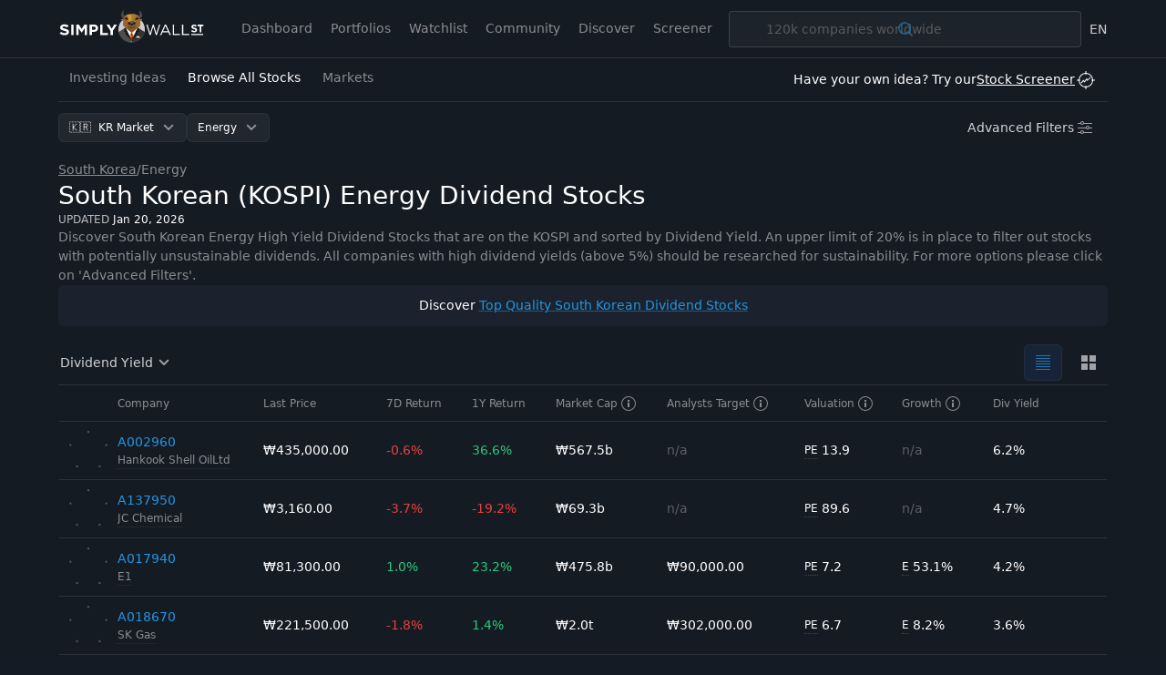

--- FILE ---
content_type: text/html; charset=utf-8
request_url: https://simplywall.st/stocks/kr/energy/dividend-yield-high
body_size: 78277
content:
<!DOCTYPE html><html lang="en"><head><meta charSet="utf-8"/><meta name="viewport" content="width=device-width, initial-scale=1, maximum-scale=1, viewport-fit=cover, user-scalable=no"/><link rel="stylesheet" href="/_next/static/css/c4dcfbe1a141da1f.css" data-precedence="next"/><link rel="preload" as="script" fetchPriority="low" href="/_next/static/chunks/webpack-763d8743ef2a2789.js"/><script src="/_next/static/chunks/1cc8041d-9c745619558c403f.js" async=""></script><script src="/_next/static/chunks/7614-87ea15992e357390.js" async=""></script><script src="/_next/static/chunks/main-app-27d2be7ea1c40e68.js" async=""></script><script src="/_next/static/chunks/app/global-error-c291f97a16e895ef.js" async=""></script><script src="/_next/static/chunks/5633-ea32de3c7206c26d.js" async=""></script><script src="/_next/static/chunks/8387-487debb2444e11d8.js" async=""></script><script src="/_next/static/chunks/5188-8ac789763f29c44f.js" async=""></script><script src="/_next/static/chunks/9151-481104df5208dbce.js" async=""></script><script src="/_next/static/chunks/8577-c439263bde91c439.js" async=""></script><script src="/_next/static/chunks/1960-ea9ecd0c0035f2f3.js" async=""></script><script src="/_next/static/chunks/931-9342c68f6bd4582c.js" async=""></script><script src="/_next/static/chunks/2375-51e44791194a0a52.js" async=""></script><script src="/_next/static/chunks/6753-99d588a12523650b.js" async=""></script><script src="/_next/static/chunks/1690-d462af9dce5d7fd9.js" async=""></script><script src="/_next/static/chunks/5535-528066f68b0e93dd.js" async=""></script><script src="/_next/static/chunks/8055-08472d55bf529a5b.js" async=""></script><script src="/_next/static/chunks/5897-f73c49cfb7a8fbef.js" async=""></script><script src="/_next/static/chunks/1794-687c5ff096781b60.js" async=""></script><script src="/_next/static/chunks/2709-c4eed2fb820a5b0a.js" async=""></script><script src="/_next/static/chunks/app/layout-9c498d6d7b8d4011.js" async=""></script><script src="/_next/static/chunks/6353-1d297d3bef8bd8c5.js" async=""></script><script src="/_next/static/chunks/7972-c54e1e2d315d5b92.js" async=""></script><script src="/_next/static/chunks/app/%5Blocale%5D/(discover)/stocks/layout-86b6b0ba37d50ec1.js" async=""></script><script src="/_next/static/chunks/8563-96e4e5352b279af0.js" async=""></script><script src="/_next/static/chunks/5648-4d0bb3a9ceb36b14.js" async=""></script><script src="/_next/static/chunks/7274-ae6c2557e6dc4a8b.js" async=""></script><script src="/_next/static/chunks/9039-a25741ccc05bc0ed.js" async=""></script><script src="/_next/static/chunks/9448-0e91684492ab995e.js" async=""></script><script src="/_next/static/chunks/6078-431fa715b7f025be.js" async=""></script><script src="/_next/static/chunks/app/%5Blocale%5D/(discover)/stocks/%5Bmarket%5D/%5B%5B...industry%5D%5D/layout-dbdc479607c25d6b.js" async=""></script><script src="/_next/static/chunks/5215-ab0adcc19e7c8e9d.js" async=""></script><script src="/_next/static/chunks/9837-00bf6749df1db920.js" async=""></script><script src="/_next/static/chunks/1112-c7d1c15892288d23.js" async=""></script><script src="/_next/static/chunks/7792-480d374d9dcf92a5.js" async=""></script><script src="/_next/static/chunks/8644-82a151b4d83be3a3.js" async=""></script><script src="/_next/static/chunks/3893-5d5b6d8d10b99e27.js" async=""></script><script src="/_next/static/chunks/5935-7d8dea9e36bdfe12.js" async=""></script><script src="/_next/static/chunks/6296-0fb279974f9be21e.js" async=""></script><script src="/_next/static/chunks/3123-85967793085be70f.js" async=""></script><script src="/_next/static/chunks/6323-bb8eab686c826c4a.js" async=""></script><script src="/_next/static/chunks/app/%5Blocale%5D/(discover)/stocks/%5Bmarket%5D/%5B%5B...industry%5D%5D/page-ab0983d0fd3067f4.js" async=""></script><script src="/_next/static/chunks/1759-163fa7073485e7fe.js" async=""></script><script src="/_next/static/chunks/app/%5Blocale%5D/(discover)/stocks/%5Bmarket%5D/%5B%5B...industry%5D%5D/error-051fd22d3c5d36c7.js" async=""></script><script src="/_next/static/chunks/app/%5Blocale%5D/(discover)/stocks/error-c207718a1724e5c1.js" async=""></script><link rel="preload" href="https://www.googletagmanager.com/gtm.js?id=GTM-NRPJWTR" as="script"/><link rel="preload" href="https://r.wdfl.co/rw.js" as="script"/><meta name="theme-color" content="#262E3A"/><title>South Korean (KOSPI) Energy Dividend Stocks - Simply Wall St</title><meta name="description" content="South Korean that are on the KOSPI Energy Dividend Stocks"/><meta name="robots" content="index, follow"/><link rel="canonical" href="https://simplywall.st/stocks/kr/energy"/><link rel="alternate" hrefLang="x-default" href="https://simplywall.st/stocks/kr/energy/dividend-yield-high"/><link rel="alternate" hrefLang="en" href="https://simplywall.st/stocks/kr/energy/dividend-yield-high"/><meta property="og:title" content="Welcome to Simply Wall St"/><meta property="og:description" content="South Korean that are on the KOSPI Energy Dividend Stocks"/><meta property="og:site_name" content="Simply Wall St"/><meta property="og:locale" content="en_US"/><meta property="og:type" content="website"/><meta name="twitter:card" content="summary"/><meta name="twitter:title" content="Welcome to Simply Wall St"/><meta name="twitter:description" content="South Korean that are on the KOSPI Energy Dividend Stocks"/><meta name="sentry-trace" content="8ddd306bd70135e2006c98b55a762f1a-bfdeb91a3198d9cc-0"/><meta name="baggage" content="sentry-environment=production,sentry-release=news-auto-f9346f5a,sentry-public_key=18d7c32091794496efbba771ea3a5e04,sentry-trace_id=8ddd306bd70135e2006c98b55a762f1a,sentry-org_id=109478,sentry-sampled=false,sentry-sample_rand=0.6853473137169982,sentry-sample_rate=0.017"/><script src="/_next/static/chunks/polyfills-42372ed130431b0a.js" noModule=""></script><style data-styled-web="" data-styled-version="6.1.6">.kDXLHU{position:relative;-webkit-transition:0.2s background-color,0.2s box-shadow,0.4s color,padding 0.4s;transition:0.2s background-color,0.2s box-shadow,0.4s color,padding 0.4s;border:0;margin:0;border-radius:6px;-webkit-text-decoration:none;text-decoration:none;vertical-align:top;font-weight:normal;font-size:1.1rem;line-height:1.5;line-height:1;color:#FFFFFF;height:32px;padding:0 12px;box-shadow:inset 0px 0px 0 1px rgba(255,255,255,0.05);background-color:rgba(255,255,255,0.05);padding-right:36px;-webkit-align-content:center;-ms-flex-line-pack:center;align-content:center;}/*!sc*/
@media (min-width: 1024px){.kDXLHU{font-size:1.2000000000000002rem;}}/*!sc*/
@media (min-width: 768px){.kDXLHU:hover{background-color:rgba(255,255,255,0.1);box-shadow:inset 0px 0px 0 1px rgba(255,255,255,0.1);}}/*!sc*/
.kDXLHU:active{background-color:rgba(255,255,255,0.1);box-shadow:inset 0px 0px 0 1px rgba(255,255,255,0.2);}/*!sc*/
.kDXLHU:disabled{cursor:auto;pointer-events:none;opacity:0.3;color:#FFFFFF;box-shadow:inset 0px 0px 0 1px rgba(255,255,255,0.3);background-color:'transparent';}/*!sc*/
.kDXLHU >svg{display:inline;fill:#FFFFFF;opacity:0.5;width:24px;height:24px;vertical-align:middle;margin:0 0px;position:absolute;top:50%;-webkit-transform:translateY(-50%);-moz-transform:translateY(-50%);-ms-transform:translateY(-50%);transform:translateY(-50%);right:8px;}/*!sc*/
data-styled-web.g8[id="sc-iBYPxa"]{content:"kDXLHU,"}/*!sc*/
.dbuXJc{display:-ms-grid;display:grid;-ms-grid-columns:auto auto;grid-template-columns:auto auto;}/*!sc*/
@media (min-width: 768px){.dbuXJc{-ms-grid-columns:250px auto 250px;grid-template-columns:250px auto 250px;}}/*!sc*/
.jRLhOD{display:-ms-grid;display:grid;-webkit-box-pack:center;-ms-flex-pack:center;-webkit-justify-content:center;justify-content:center;-webkit-align-content:center;-ms-flex-line-pack:center;align-content:center;-ms-grid-row:2;grid-row:2;grid-column:span 2;}/*!sc*/
@media (min-width: 768px){.jRLhOD{-ms-grid-row:1;grid-row:1;-ms-grid-column:2;grid-column:2;}}/*!sc*/
.iHakxs{display:-ms-grid;display:grid;-ms-grid-columns:auto auto;grid-template-columns:auto auto;-webkit-box-pack:end;-ms-flex-pack:end;-webkit-justify-content:end;justify-content:end;}/*!sc*/
data-styled-web.g31[id="sc-lllnCg"]{content:"dbuXJc,jRLhOD,iHakxs,"}/*!sc*/
*,*:before,*:after{box-sizing:border-box;}/*!sc*/
@media (max-width:767px){::-webkit-scrollbar{width:0px;height:0px;background:transparent;}}/*!sc*/
html{-ms-text-size-adjust:100%;-webkit-text-size-adjust:100%;box-sizing:border-box;}/*!sc*/
html,body{margin:0;font-family:'Roboto',-apple-system,system-ui,BlinkMacSystemFont,'Segoe UI','Helvetica Neue',Arial,sans-serif;font-size:10px;-moz-osx-font-smoothing:grayscale;-webkit-font-smoothing:antialiased;background:#151B24;overflow-anchor:auto;position:relative;height:100%;}/*!sc*/
h1,h2,h3,h4,p,blockquote,figure,ol,ul{margin:0;padding:0;}/*!sc*/
main{display:block;}/*!sc*/
h1{font-size:2.8000000000000003rem;font-family:var(--font-base);font-weight:300;line-height:1.5;margin:24px 0 40px;}/*!sc*/
@media (min-width: 1024px){h1{font-size:4rem;}}/*!sc*/
h2{font-size:2.4rem;font-family:var(--font-base);font-weight:700;line-height:1.4;margin:16px 0 24px;}/*!sc*/
@media (min-width: 1024px){h2{font-size:3rem;}}/*!sc*/
h3{font-size:2rem;font-family:var(--font-base);font-weight:700;line-height:1.5;margin:8px 0 16px;}/*!sc*/
@media (min-width: 1024px){h3{font-size:2.4rem;}}/*!sc*/
h4{font-family:var(--font-base);font-weight:normal;font-size:1.4000000000000001rem;line-height:1.7;margin:8px 0 16px;}/*!sc*/
@media (min-width: 1024px){h4{font-size:1.6rem;}}/*!sc*/
strong,b{font-weight:500;}/*!sc*/
a,button{color:inherit;-webkit-transition:.3s;transition:.3s;}/*!sc*/
a{-webkit-text-decoration:underline;text-decoration:underline;color:#2394DF;}/*!sc*/
button{overflow:visible;border:0;font:inherit;-webkit-font-smoothing:inherit;letter-spacing:inherit;background:none;cursor:pointer;padding:0;}/*!sc*/
::-moz-focus-inner{padding:0;border:0;}/*!sc*/
:focus{outline:0;}/*!sc*/
body:not(.using-mouse) button[data-focus="dashed"]:focus:after{display:block;content:'';position:absolute;top:-3px;right:-3px;bottom:-3px;left:-3px;border:1px dashed #2394DF;border-radius:8px;}/*!sc*/
body:not(.using-mouse) .sc-bcXGCL:focus-within:after{display:block;content:'';position:absolute;top:-3px;right:-3px;bottom:-3px;left:-3px;border:1px dashed #2394DF;border-radius:8px;}/*!sc*/
body:not(.using-mouse) [data-focus="solid"]:focus{background-color:#2394DF;color:#FFFFFF;box-shadow:none;}/*!sc*/
img{max-width:100%;height:auto;border:0;}/*!sc*/
video{max-width:100%;height:auto;border:0;}/*!sc*/
hr{border:transparent;border-top:solid 1px #FFFFFF;opacity:0.2;margin:32px 0;}/*!sc*/
@media (max-width:1023px){hr{margin:24px 0;}}/*!sc*/
label,input{font-family:var(--font-base);font-weight:normal;font-size:1.4000000000000001rem;}/*!sc*/
@media (min-width: 1024px){label,input{font-size:1.6rem;}}/*!sc*/
ol,ul{list-style-type:none;font-family:var(--font-base);font-weight:normal;font-size:1.4000000000000001rem;}/*!sc*/
@media (min-width: 1024px){ol,ul{font-size:1.6rem;}}/*!sc*/
p{font-family:var(--font-base);font-weight:normal;font-size:1.4000000000000001rem;line-height:1.7;margin-bottom:16px;}/*!sc*/
@media (min-width: 1024px){p{font-size:1.6rem;}}/*!sc*/
input{padding:14px 10px;border:transparent;border-radius:0;}/*!sc*/
input[type=search]{-webkit-appearance:none;}/*!sc*/
button,input[type="text"],input[type="email"],input[type="password"]{-webkit-appearance:none;}/*!sc*/
label{margin-bottom:8px;}/*!sc*/
fieldset{padding:0;border:transparent;}/*!sc*/
@media print{html,body{-webkit-print-color-adjust:exact;-webkit-print-color-adjust:exact;color-adjust:exact;}@page{margin:2cm 1cm 3cm 1cm;}@page :first{margin-top:1cm;}}/*!sc*/
data-styled-web.g38[id="sc-global-hFdCPM1"]{content:"sc-global-hFdCPM1,"}/*!sc*/
.dwgOxd{z-index:9999;position:absolute;left:0;width:100%;bottom:0;display:none;}/*!sc*/
data-styled-web.g66[id="sc-5e0aa8c1-0"]{content:"dwgOxd,"}/*!sc*/
.bHoQLy{position:absolute;top:8px;left:0;width:100%;min-width:200px;padding:4px 0;border-radius:4px;background:white;max-height:200px;overflow-y:auto;overflow-x:hidden;overscroll-behavior:contain;box-shadow:0px 2px 8px rgba(0,0,0,0.25);}/*!sc*/
data-styled-web.g67[id="sc-5e0aa8c1-1"]{content:"bHoQLy,"}/*!sc*/
.dMciGg{position:relative;white-space:nowrap;font-weight:normal;font-size:1.3rem;line-height:1.5;cursor:pointer;padding:8px 12px 8px 36px;display:block;color:#262E3A;-webkit-text-decoration:none;text-decoration:none;-webkit-user-select:none;-moz-user-select:none;-ms-user-select:none;user-select:none;border-top:none;}/*!sc*/
@media (min-width: 1024px){.dMciGg{font-size:1.4000000000000001rem;}}/*!sc*/
.dMciGg.dMciGg.dMciGg{background:transparent;color:#262E3A;}/*!sc*/
.dMciGg:not(:last-child){border-bottom:none;}/*!sc*/
@media (min-width: 1024px){.dMciGg:hover.dMciGg:hover{background:#2394DF;color:#FFFFFF;}.dMciGg:hover.dMciGg:hover *{fill:#FFFFFF;}}/*!sc*/
.cKXKRh{position:relative;white-space:nowrap;font-weight:normal;font-size:1.3rem;line-height:1.5;font-weight:500;cursor:pointer;padding:8px 12px 8px 36px;display:block;color:#262E3A;-webkit-text-decoration:none;text-decoration:none;-webkit-user-select:none;-moz-user-select:none;-ms-user-select:none;user-select:none;border-top:none;}/*!sc*/
@media (min-width: 1024px){.cKXKRh{font-size:1.4000000000000001rem;}}/*!sc*/
.cKXKRh.cKXKRh.cKXKRh{background:#FFFFFF;color:#262E3A;}/*!sc*/
.cKXKRh:not(:last-child){border-bottom:none;}/*!sc*/
@media (min-width: 1024px){.cKXKRh:hover.cKXKRh:hover{background:#2394DF;color:#FFFFFF;}.cKXKRh:hover.cKXKRh:hover *{fill:#FFFFFF;}}/*!sc*/
data-styled-web.g68[id="sc-5e0aa8c1-2"]{content:"dMciGg,cKXKRh,"}/*!sc*/
.fZiamq{position:absolute;left:8px;top:5px;}/*!sc*/
@media (min-width: 1024px){.fZiamq{left:8px;top:6px;}}/*!sc*/
.fZiamq.fZiamq.fZiamq >svg *{fill:#2394DF;}/*!sc*/
data-styled-web.g69[id="sc-5e0aa8c1-3"]{content:"fZiamq,"}/*!sc*/
.dMzeKn{position:relative;display:inline-block;}/*!sc*/
.ZQgsr{position:relative;display:block;}/*!sc*/
data-styled-web.g70[id="sc-eace49c9-0"]{content:"dMzeKn,ZQgsr,"}/*!sc*/
.ekKacM{position:absolute;bottom:0;left:0;opacity:0;height:40px;line-height:40px;width:100%;overflow-x:auto;-webkit-appearance:menulist-button;}/*!sc*/
.ekKacM::-moz-focus-inner{border:0;padding:0;}/*!sc*/
data-styled-web.g72[id="sc-eace49c9-2"]{content:"ekKacM,"}/*!sc*/
.isNeHn{position:absolute;bottom:0;left:0;opacity:0;height:40px;line-height:40px;width:100%;}/*!sc*/
data-styled-web.g73[id="sc-eace49c9-3"]{content:"isNeHn,"}/*!sc*/
.ffQAeo{margin-left:-11px;}/*!sc*/
data-styled-web.g80[id="sc-5c7411a2-0"]{content:"ffQAeo,"}/*!sc*/
.cFsLsr{display:inline-block;border-radius:8px;}/*!sc*/
data-styled-web.g81[id="sc-5c7411a2-1"]{content:"cFsLsr,"}/*!sc*/
.iPrMof{width:100%;table-layout:auto;border-spacing:0;border:1px solid rgba(255,255,255,0.2);color:#FFFFFF;}/*!sc*/
.iPrMof caption{font-weight:normal;font-size:1.1rem;line-height:1.5;opacity:0.5;padding:8px;caption-side:bottom;text-align:right;}/*!sc*/
@media (min-width: 1024px){.iPrMof caption{font-size:1.2000000000000002rem;}}/*!sc*/
.iPrMof thead tr th{background:rgba(255,255,255,0.1);font-weight:normal;font-size:1.3rem;line-height:1.5;font-weight:500;border:none;}/*!sc*/
@media (min-width: 1024px){.iPrMof thead tr th{font-size:1.4000000000000001rem;}}/*!sc*/
.iPrMof tbody tr{font-weight:normal;font-size:1.3rem;line-height:1.5;}/*!sc*/
@media (min-width: 1024px){.iPrMof tbody tr{font-size:1.4000000000000001rem;}}/*!sc*/
.iPrMof tbody tr:nth-of-type(odd){background:transparent;}/*!sc*/
.iPrMof tr{height:40px;}/*!sc*/
.iPrMof th,.iPrMof td{padding:8px;text-align:left;border-top:1px solid rgba(255,255,255,0.2);vertical-align:top;}/*!sc*/
.iPrMof th:last-child,.iPrMof td:last-child{text-align:right;}/*!sc*/
.iPrMof >*:first-child tr:first-child td{border-top:none;}/*!sc*/
data-styled-web.g83[id="sc-baa338ad-0"]{content:"iPrMof,"}/*!sc*/
.cqExOi{border-color:transparent;}/*!sc*/
.cqExOi a,.cqExOi button{-webkit-tap-highlight-color:transparent;}/*!sc*/
.cqExOi thead tr th{background:transparent;font-weight:normal;font-size:1.1rem;line-height:1.5;font-weight:500;color:rgba(255,255,255,0.5);border-bottom:1px solid rgba(255,255,255,0.1);}/*!sc*/
@media (min-width: 1024px){.cqExOi thead tr th{font-size:1.2000000000000002rem;}}/*!sc*/
.cqExOi tr{height:auto;}/*!sc*/
.cqExOi tr:last-child td{border-bottom:none;}/*!sc*/
.cqExOi th,.cqExOi td{border-top:none;border-bottom:1px solid rgba(255,255,255,0.1);vertical-align:middle;}/*!sc*/
.cqExOi th:last-child,.cqExOi td:last-child{text-align:left;}/*!sc*/
.cqExOi th{padding:10px 8px;}/*!sc*/
.cqExOi td{font-weight:normal;font-size:1.3rem;line-height:1.5;height:64px;padding:0;}/*!sc*/
@media (min-width: 1024px){.cqExOi td{font-size:1.4000000000000001rem;}}/*!sc*/
.cqExOi >tbody>tr >td{background:transparent;-webkit-transition:background 0.2s cubic-bezier(0.23,1,0.32,1);transition:background 0.2s cubic-bezier(0.23,1,0.32,1);}/*!sc*/
.cqExOi >tbody>tr >td >a,.cqExOi >tbody>tr >td >span{padding:10px 8px;overflow:hidden;text-overflow:ellipsis;white-space:nowrap;-webkit-text-decoration:none;text-decoration:none;color:inherit;cursor:pointer;}/*!sc*/
@media (min-width: 1024px){.cqExOi >tbody>tr:hover >td{background:#1B222D;}.cqExOi >tbody>tr:active >td{transition-duration:0s;background:#202833;}}/*!sc*/
data-styled-web.g84[id="sc-39f571d-0"]{content:"cqExOi,"}/*!sc*/
.eTLrDV{max-width:48px;}/*!sc*/
.kOosYU{position:relative;width:48px;}/*!sc*/
.dDFmIH{position:absolute;top:0;right:0;bottom:0;left:0;}/*!sc*/
.fgnbbc{position:absolute;top:0;left:0;}/*!sc*/
.bErijb{position:relative;}/*!sc*/
data-styled-web.g113[id="sc-hiDLIP"]{content:"eTLrDV,kOosYU,dDFmIH,fgnbbc,bErijb,"}/*!sc*/
</style><script>window["__RQ_R_db_"] = window["__RQ_R_db_"] || [];window["__RQ_R_db_"].push({"mutations":[],"queries":[{"state":{"data":{"pages":[{"meta":{"totalRecords":14,"totalPages":1,"realTotalRecords":14,"state":"read","noResultIfLimit":false,"return1YrAbs":0.3539698108,"return1YrAbsFormatted":"35.4%","return7D":0.06314325173,"return7DFormatted":"6.3%","PE":13.932370783,"PEFormatted":"13.9x"},"companies":[{"canonicalUrl":"/stocks/kr/energy/kose-a002960/hankook-shell-oilltd-shares","companyId":"9F7A5185-DDE9-43F9-9A40-70E35F390442","shortDescription":"Engages in the manufacture, assembly, distribution, and marketing of lubricants and grease, and other petroleum products and related products.","website":"www.shell.co.kr","mainThumb":"https://images.simplywall.st/asset/industry/1033000-choice1-main-thumb/1585186778437","exchangeSymbol":"KOSE","shortName":"Hankook Shell OilLtd","legalName":"Hankook Shell OilLtd","slug":"hankook-shell-oilltd","snowflakePoints":[4,1,5,7,3],"tickerSymbol":"A002960","uniqueSymbol":"KOSE:A002960","logoUrl":"/api/company/image/KOSE:A002960/logo","yearFounded":"1960","return1D":-0.003436,"return1DFormatted":"-0.3%","return7D":-0.005714,"return7DFormatted":"-0.6%","return1YrAbs":0.365777,"return1YrAbsFormatted":"36.6%","marketCap":567450000000,"marketCapFormatted":"₩567.5b","sharePrice":435000,"sharePriceFormatted":"₩435,000.00","analystsPriceTarget":null,"analystsPriceTargetFormatted":"n/a","bestValuationRatio":{"valuationType":"PE","valuation":13.884493,"valuationFormatted":"13.9"},"peFormatted":"13.9x","pbFormatted":"4.4x","psFormatted":"1.6x","analystCount":0,"growthEstimate":null,"growthEstimateFormatted":"n/a","earningsGrowth":null,"earningsGrowthFormatted":"n/a","salesGrowth":null,"salesGrowthFormatted":"n/a","dividendYield":0.062069,"dividendYieldFormatted":"6.2%","industrySlug":"energy","industryLabel":"Energy","isRecentSearchEntry":null,"hasLogo":true},{"canonicalUrl":"/stocks/kr/energy/kosdaq-a137950/jc-chemical-shares","companyId":"79ECEF25-38D3-47A1-A063-8741B565CF8C","shortDescription":"A renewable energy company, engages in the production and sale of biodiesels in South Korea, Indonesia, the Americas, and Europe.","website":"www.jcchemical.co.kr","mainThumb":"https://images.simplywall.st/asset/industry/1033000-choice1-main-thumb/1585186778437","exchangeSymbol":"KOSDAQ","shortName":"JC Chemical","legalName":"JC Chemical","slug":"jc-chemical","snowflakePoints":[2,1,1,2,3],"tickerSymbol":"A137950","uniqueSymbol":"KOSDAQ:A137950","logoUrl":"/api/company/image/KOSDAQ:A137950/logo","yearFounded":"2006","return1D":-0.015576,"return1DFormatted":"-1.6%","return7D":-0.036585,"return7DFormatted":"-3.7%","return1YrAbs":-0.191816,"return1YrAbsFormatted":"-19.2%","marketCap":69284418510,"marketCapFormatted":"₩69.3b","sharePrice":3160,"sharePriceFormatted":"₩3,160.00","analystsPriceTarget":null,"analystsPriceTargetFormatted":"n/a","bestValuationRatio":{"valuationType":"PE","valuation":89.616471,"valuationFormatted":"89.6"},"peFormatted":"89.6x","pbFormatted":"0.4x","psFormatted":"n/a","analystCount":0,"growthEstimate":null,"growthEstimateFormatted":"n/a","earningsGrowth":null,"earningsGrowthFormatted":"n/a","salesGrowth":null,"salesGrowthFormatted":"n/a","dividendYield":0.047468,"dividendYieldFormatted":"4.7%","industrySlug":"energy","industryLabel":"Energy","isRecentSearchEntry":null,"hasLogo":true},{"canonicalUrl":"/stocks/kr/energy/kose-a017940/e1-shares","companyId":"9653EEA3-7218-4786-972C-FA02B489E602","shortDescription":"Imports, stores, trades, and sells liquefied petroleum gas (LPG) in South Korea.","website":"www.e1.co.kr","mainThumb":"https://images.simplywall.st/asset/industry/9551704-choice2-main-thumb/1585186780162","exchangeSymbol":"KOSE","shortName":"E1","legalName":"E1","slug":"e1","snowflakePoints":[6,4,2,3,5],"tickerSymbol":"A017940","uniqueSymbol":"KOSE:A017940","logoUrl":"/api/company/image/KOSE:A017940/logo","yearFounded":"1984","return1D":-0.012151,"return1DFormatted":"-1.2%","return7D":0.009938,"return7DFormatted":"1.0%","return1YrAbs":0.231818,"return1YrAbsFormatted":"23.2%","marketCap":475838107300,"marketCapFormatted":"₩475.8b","sharePrice":81300,"sharePriceFormatted":"₩81,300.00","analystsPriceTarget":90000,"analystsPriceTargetFormatted":"₩90,000.00","bestValuationRatio":{"valuationType":"PE","valuation":7.222246,"valuationFormatted":"7.2"},"peFormatted":"7.2x","pbFormatted":"0.3x","psFormatted":"n/a","analystCount":1,"growthEstimate":0.531347,"growthEstimateFormatted":"53.1%","earningsGrowth":0.531347,"earningsGrowthFormatted":"53.1%","salesGrowth":0.039423,"salesGrowthFormatted":"3.9%","dividendYield":0.042435,"dividendYieldFormatted":"4.2%","industrySlug":"energy","industryLabel":"Energy","isRecentSearchEntry":null,"hasLogo":true},{"canonicalUrl":"/stocks/kr/energy/kose-a018670/sk-gas-shares","companyId":"13B9E400-900D-478D-84D7-CEBB676B25B0","shortDescription":"Supplies and distributes liquefied petroleum gas (LPG) in South Korea and internationally.","website":"www.skgas.co.kr","mainThumb":"https://images.simplywall.st/asset/industry/9551704-choice2-main-thumb/1585186780162","exchangeSymbol":"KOSE","shortName":"SK Gas","legalName":"SK Gas","slug":"sk-gas","snowflakePoints":[7,2,5,4,4],"tickerSymbol":"A018670","uniqueSymbol":"KOSE:A018670","logoUrl":"/api/company/image/KOSE:A018670/logo","yearFounded":"1985","return1D":-0.026374,"return1DFormatted":"-2.6%","return7D":-0.017738,"return7DFormatted":"-1.8%","return1YrAbs":0.01373,"return1YrAbsFormatted":"1.4%","marketCap":2045235465000,"marketCapFormatted":"₩2.0t","sharePrice":221500,"sharePriceFormatted":"₩221,500.00","analystsPriceTarget":302000,"analystsPriceTargetFormatted":"₩302,000.00","bestValuationRatio":{"valuationType":"PE","valuation":6.695354,"valuationFormatted":"6.7"},"peFormatted":"6.7x","pbFormatted":"0.7x","psFormatted":"n/a","analystCount":5,"growthEstimate":0.08211,"growthEstimateFormatted":"8.2%","earningsGrowth":0.08211,"earningsGrowthFormatted":"8.2%","salesGrowth":0.029844,"salesGrowthFormatted":"3.0%","dividendYield":0.036117,"dividendYieldFormatted":"3.6%","industrySlug":"energy","industryLabel":"Energy","isRecentSearchEntry":null,"hasLogo":true},{"canonicalUrl":"/stocks/kr/energy/kosdaq-a053620/taeyang-shares","companyId":"6C0A3542-E656-4EBB-B9AB-FB341E441074","shortDescription":"Provides portable butane gas cartridges, stoves, and gas filling and aerosol products in South Korea.","website":"www.sungroup.kr/eng/taeyangsun/index.jsp","mainThumb":"https://images.simplywall.st/asset/industry/9551704-choice2-main-thumb/1585186780162","exchangeSymbol":"KOSDAQ","shortName":"TAEYANG","legalName":"TAEYANG","slug":"taeyang","snowflakePoints":[5,1,6,7,4],"tickerSymbol":"A053620","uniqueSymbol":"KOSDAQ:A053620","logoUrl":"/api/company/image/KOSDAQ:A053620/logo","yearFounded":"1989","return1D":0.004762,"return1DFormatted":"0.5%","return7D":0.014423,"return7DFormatted":"1.4%","return1YrAbs":-0.007837,"return1YrAbsFormatted":"-0.8%","marketCap":50154495300,"marketCapFormatted":"₩50.2b","sharePrice":6330,"sharePriceFormatted":"₩6,330.00","analystsPriceTarget":null,"analystsPriceTargetFormatted":"n/a","bestValuationRatio":{"valuationType":"PE","valuation":3.447085,"valuationFormatted":"3.4"},"peFormatted":"3.4x","pbFormatted":"0.3x","psFormatted":"n/a","analystCount":0,"growthEstimate":null,"growthEstimateFormatted":"n/a","earningsGrowth":null,"earningsGrowthFormatted":"n/a","salesGrowth":null,"salesGrowthFormatted":"n/a","dividendYield":0.031596,"dividendYieldFormatted":"3.2%","industrySlug":"energy","industryLabel":"Energy","isRecentSearchEntry":null,"hasLogo":true},{"canonicalUrl":"/stocks/kr/energy/kose-a006120/sk-discovery-shares","companyId":"45EEDFED-7A2A-4B42-BDB8-F810A6845D46","shortDescription":"Through its subsidiaries, engages in environmental friendly materials, vaccines/pharmaceuticals, energy/chemicals, and real estate development businesses in South Korea and internationally.","website":"www.skdiscovery.com","mainThumb":"https://images.simplywall.st/asset/industry/9551704-choice2-main-thumb/1585186780162","exchangeSymbol":"KOSE","shortName":"SK Discovery","legalName":"SK Discovery","slug":"sk-discovery","snowflakePoints":[1,1,4,3,3],"tickerSymbol":"A006120","uniqueSymbol":"KOSE:A006120","logoUrl":"/api/company/image/KOSE:A006120/logo","yearFounded":"1969","return1D":-0.012821,"return1DFormatted":"-1.3%","return7D":-0.011236,"return7DFormatted":"-1.1%","return1YrAbs":0.69697,"return1YrAbsFormatted":"69.7%","marketCap":1121807442600,"marketCapFormatted":"₩1.1t","sharePrice":61600,"sharePriceFormatted":"₩61,600.00","analystsPriceTarget":null,"analystsPriceTargetFormatted":"n/a","bestValuationRatio":{"valuationType":"PE","valuation":19.040974,"valuationFormatted":"19.0"},"peFormatted":"19x","pbFormatted":"0.4x","psFormatted":"n/a","analystCount":0,"growthEstimate":null,"growthEstimateFormatted":"n/a","earningsGrowth":null,"earningsGrowthFormatted":"n/a","salesGrowth":null,"salesGrowthFormatted":"n/a","dividendYield":0.027597,"dividendYieldFormatted":"2.8%","industrySlug":"energy","industryLabel":"Energy","isRecentSearchEntry":null,"hasLogo":true},{"canonicalUrl":"/stocks/kr/energy/kose-a003650/michang-oil-ind-shares","companyId":"3A44472E-B284-4D2D-B29B-2B954A57A27B","shortDescription":"Engages in the petrochemical business in South Korea.","website":"www.michang.co.kr","mainThumb":"https://images.simplywall.st/asset/industry/1033000-choice2-main-thumb/1585186611275","exchangeSymbol":"KOSE","shortName":"Michang Oil Ind","legalName":"Michang Oil Ind","slug":"michang-oil-ind","snowflakePoints":[1,1,1,1,2],"tickerSymbol":"A003650","uniqueSymbol":"KOSE:A003650","logoUrl":"/api/company/image/KOSE:A003650/logo","yearFounded":"1962","return1D":0.008306,"return1DFormatted":"0.8%","return7D":-0.001645,"return7DFormatted":"-0.2%","return1YrAbs":0.379545,"return1YrAbsFormatted":"38.0%","marketCap":182162671600,"marketCapFormatted":"₩182.2b","sharePrice":121400,"sharePriceFormatted":"₩121,400.00","analystsPriceTarget":null,"analystsPriceTargetFormatted":"n/a","bestValuationRatio":{"valuationType":"n/a","valuation":null,"valuationFormatted":"n/a"},"peFormatted":"n/a","pbFormatted":"n/a","psFormatted":"n/a","analystCount":0,"growthEstimate":null,"growthEstimateFormatted":"n/a","earningsGrowth":null,"earningsGrowthFormatted":"n/a","salesGrowth":null,"salesGrowthFormatted":"n/a","dividendYield":0.024712,"dividendYieldFormatted":"2.5%","industrySlug":"energy","industryLabel":"Energy","isRecentSearchEntry":null,"hasLogo":true},{"canonicalUrl":"/stocks/kr/energy/kosdaq-a000440/joong-ang-enervis-shares","companyId":"7DF6C877-78EC-4D42-979A-C13E1251172D","shortDescription":"Sells petroleum products in South Korea.","website":"www.enervis.co.kr","mainThumb":"https://images.simplywall.st/asset/industry/9551704-choice2-main-thumb/1585186780162","exchangeSymbol":"KOSDAQ","shortName":"Joong Ang Enervis","legalName":"Joong Ang Enervis","slug":"joong-ang-enervis","snowflakePoints":[1,1,1,7,2],"tickerSymbol":"A000440","uniqueSymbol":"KOSDAQ:A000440","logoUrl":"/api/company/image/KOSDAQ:A000440/logo","yearFounded":"1946","return1D":-0.017252,"return1DFormatted":"-1.7%","return7D":-0.062767,"return7DFormatted":"-6.3%","return1YrAbs":-0.027813,"return1YrAbsFormatted":"-2.8%","marketCap":69389517750,"marketCapFormatted":"₩69.4b","sharePrice":15380,"sharePriceFormatted":"₩15,380.00","analystsPriceTarget":null,"analystsPriceTargetFormatted":"n/a","bestValuationRatio":{"valuationType":"PS","valuation":1.353139,"valuationFormatted":"1.4"},"peFormatted":"-53.9x","pbFormatted":"1.3x","psFormatted":"1.4x","analystCount":0,"growthEstimate":null,"growthEstimateFormatted":"n/a","earningsGrowth":null,"earningsGrowthFormatted":"n/a","salesGrowth":null,"salesGrowthFormatted":"n/a","dividendYield":0.020806,"dividendYieldFormatted":"2.1%","industrySlug":"energy","industryLabel":"Energy","isRecentSearchEntry":null,"hasLogo":true},{"canonicalUrl":"/stocks/kr/energy/kose-a096770/sk-innovation-shares","companyId":"3CF3AD53-0B2C-4D93-8DEC-033F83900930","shortDescription":"Engages in the development, production, and sale of petroleum, natural gas, petrochemical, lubricants, and base oil products.","website":"www.skinnovation.com","mainThumb":"https://images.simplywall.st/asset/industry/1033000-choice1-main-thumb/1585186778437","exchangeSymbol":"KOSE","shortName":"SK Innovation","legalName":"SK Innovation","slug":"sk-innovation","snowflakePoints":[5,4,1,2,2],"tickerSymbol":"A096770","uniqueSymbol":"KOSE:A096770","logoUrl":"/api/company/image/KOSE:A096775/logo","yearFounded":"1962","return1D":-0.029358,"return1DFormatted":"-2.9%","return7D":0.018287,"return7DFormatted":"1.8%","return1YrAbs":-0.172791,"return1YrAbsFormatted":"-17.3%","marketCap":18135972826600,"marketCapFormatted":"₩18.1t","sharePrice":105800,"sharePriceFormatted":"₩105,800.00","analystsPriceTarget":121650,"analystsPriceTargetFormatted":"₩121,650.00","bestValuationRatio":{"valuationType":"PB","valuation":0.695411,"valuationFormatted":"0.7"},"peFormatted":"-8.5x","pbFormatted":"0.7x","psFormatted":"n/a","analystCount":20,"growthEstimate":1.180416,"growthEstimateFormatted":"118.0%","earningsGrowth":1.180416,"earningsGrowthFormatted":"118.0%","salesGrowth":0.010005,"salesGrowthFormatted":"1.0%","dividendYield":0.018904,"dividendYieldFormatted":"1.9%","industrySlug":"energy","industryLabel":"Energy","isRecentSearchEntry":null,"hasLogo":true},{"canonicalUrl":"/stocks/kr/energy/kose-a010950/s-oil-shares","companyId":"D9B010B0-3B2B-4E51-88A7-7C934B16AAB5","shortDescription":"Manufactures and sells oil refining, lube, and petrochemical products in South Korea.","website":"www.s-oil.com","mainThumb":"https://images.simplywall.st/asset/industry/1033000-choice2-main-thumb/1585186611275","exchangeSymbol":"KOSE","shortName":"S-Oil","legalName":"S-Oil","slug":"s-oil","snowflakePoints":[5,4,1,4,2],"tickerSymbol":"A010950","uniqueSymbol":"KOSE:A010950","logoUrl":"/api/company/image/KOSE:A010950/logo","yearFounded":"1976","return1D":0.014349,"return1DFormatted":"1.4%","return7D":0.053899,"return7DFormatted":"5.4%","return1YrAbs":0.499184,"return1YrAbsFormatted":"49.9%","marketCap":10391509520500,"marketCapFormatted":"₩10.4t","sharePrice":91900,"sharePriceFormatted":"₩91,900.00","analystsPriceTarget":91733.33333,"analystsPriceTargetFormatted":"₩91,733.33","bestValuationRatio":{"valuationType":"PB","valuation":1.237455,"valuationFormatted":"1.2"},"peFormatted":"-61.6x","pbFormatted":"1.2x","psFormatted":"n/a","analystCount":21,"growthEstimate":1.095171,"growthEstimateFormatted":"109.5%","earningsGrowth":1.095171,"earningsGrowthFormatted":"109.5%","salesGrowth":-0.013174,"salesGrowthFormatted":"-1.3%","dividendYield":0.017682,"dividendYieldFormatted":"1.8%","industrySlug":"energy","industryLabel":"Energy","isRecentSearchEntry":null,"hasLogo":true},{"canonicalUrl":"/stocks/kr/energy/kose-a012320/kyungdong-invest-shares","companyId":"A4379B27-C1EE-43AC-A449-9988DD08C904","shortDescription":"Primarily engages in the supply of city gas in South Korea.","website":"www.kdinvest.co.kr","mainThumb":"https://images.simplywall.st/asset/industry/2052001-choice1-main-thumb/1585186655338","exchangeSymbol":"KOSE","shortName":"Kyungdong Invest","legalName":"Kyungdong Invest","slug":"kyungdong-invest","snowflakePoints":[3,1,6,7,4],"tickerSymbol":"A012320","uniqueSymbol":"KOSE:A012320","logoUrl":"/api/company/image/KOSE:A012320/logo","yearFounded":"1977","return1D":-0.013084,"return1DFormatted":"-1.3%","return7D":-0.011236,"return7DFormatted":"-1.1%","return1YrAbs":-0.171115,"return1YrAbsFormatted":"-17.1%","marketCap":116648832000,"marketCapFormatted":"₩116.6b","sharePrice":52800,"sharePriceFormatted":"₩52,800.00","analystsPriceTarget":null,"analystsPriceTargetFormatted":"n/a","bestValuationRatio":{"valuationType":"PE","valuation":4.858784,"valuationFormatted":"4.9"},"peFormatted":"4.9x","pbFormatted":"0.2x","psFormatted":"n/a","analystCount":0,"growthEstimate":null,"growthEstimateFormatted":"n/a","earningsGrowth":null,"earningsGrowthFormatted":"n/a","salesGrowth":null,"salesGrowthFormatted":"n/a","dividendYield":0.014205,"dividendYieldFormatted":"1.4%","industrySlug":"energy","industryLabel":"Energy","isRecentSearchEntry":null,"hasLogo":true},{"canonicalUrl":"/stocks/kr/energy/kose-a267250/hd-hyundai-shares","companyId":"F5455AE4-AF72-49EF-B508-4B702677C9BD","shortDescription":"Through its subsidiaries, engages in oil refining business in Korea and internationally.","website":"www.hd-hyundai.com","mainThumb":"https://images.simplywall.st/asset/industry/3072000-choice2-main-thumb/1585186569461","exchangeSymbol":"KOSE","shortName":"HD Hyundai","legalName":"HD Hyundai","slug":"hd-hyundai","snowflakePoints":[4,3,6,7,4],"tickerSymbol":"A267250","uniqueSymbol":"KOSE:A267250","logoUrl":"/api/company/image/KOSE:A267250/logo","yearFounded":"1972","return1D":-0.019268,"return1DFormatted":"-1.9%","return7D":0.067086,"return7DFormatted":"6.7%","return1YrAbs":2.015403,"return1YrAbsFormatted":"201.5%","marketCap":18338457585000,"marketCapFormatted":"₩18.3t","sharePrice":254500,"sharePriceFormatted":"₩254,500.00","analystsPriceTarget":253600,"analystsPriceTargetFormatted":"₩253,600.00","bestValuationRatio":{"valuationType":"PE","valuation":25.059469,"valuationFormatted":"25.1"},"peFormatted":"25.1x","pbFormatted":"1.9x","psFormatted":"n/a","analystCount":5,"growthEstimate":0.294708,"growthEstimateFormatted":"29.5%","earningsGrowth":0.294708,"earningsGrowthFormatted":"29.5%","salesGrowth":0.05963,"salesGrowthFormatted":"6.0%","dividendYield":0.014145,"dividendYieldFormatted":"1.4%","industrySlug":"energy","industryLabel":"Energy","isRecentSearchEntry":null,"hasLogo":true},{"canonicalUrl":"/stocks/kr/energy/kosdaq-a024060/hung-gu-oil-shares","companyId":"690F2B8A-D75A-4487-A54D-1657EF50EBA7","shortDescription":"Hung -Gu Oil Ltd wholesales and retails petroleum products in South Korea.","website":"www.hunggu.kr","mainThumb":"https://images.simplywall.st/asset/industry/1033000-choice2-main-thumb/1585186611275","exchangeSymbol":"KOSDAQ","shortName":"Hung -Gu Oil","legalName":"Hung -Gu Oil","slug":"hung-gu-oil","snowflakePoints":[1,1,2,4,1],"tickerSymbol":"A024060","uniqueSymbol":"KOSDAQ:A024060","logoUrl":"/api/company/image/KOSDAQ:A024060/logo","yearFounded":"1966","return1D":-0.04265,"return1DFormatted":"-4.3%","return7D":-0.128898,"return7DFormatted":"-12.9%","return1YrAbs":0.01371,"return1YrAbsFormatted":"1.4%","marketCap":190920927210,"marketCapFormatted":"₩190.9b","sharePrice":12570,"sharePriceFormatted":"₩12,570.00","analystsPriceTarget":null,"analystsPriceTargetFormatted":"n/a","bestValuationRatio":{"valuationType":"PE","valuation":811.232703,"valuationFormatted":"811.2"},"peFormatted":"811.2x","pbFormatted":"2.3x","psFormatted":"1.7x","analystCount":0,"growthEstimate":null,"growthEstimateFormatted":"n/a","earningsGrowth":null,"earningsGrowthFormatted":"n/a","salesGrowth":null,"salesGrowthFormatted":"n/a","dividendYield":0.002387,"dividendYieldFormatted":"0.2%","industrySlug":"energy","industryLabel":"Energy","isRecentSearchEntry":null,"hasLogo":true},{"canonicalUrl":"/stocks/kr/energy/kose-a017860/ds-dansuk-shares","companyId":"186732E8-69CD-4EE0-937B-CF6C60ACB638","shortDescription":"Engages in the bioenergy, battery, and plastic recycling businesses in South Korea.","website":"www.dansuk.kr","mainThumb":null,"exchangeSymbol":"KOSE","shortName":"DS DANSUK","legalName":"DS DANSUK","slug":"ds-dansuk","snowflakePoints":[4,1,1,3,1],"tickerSymbol":"A017860","uniqueSymbol":"KOSE:A017860","logoUrl":"/api/company/image/KOSE:A017860/logo","yearFounded":"1965","return1D":-0.045478,"return1DFormatted":"-4.5%","return7D":0.01261,"return7DFormatted":"1.3%","return1YrAbs":-0.426009,"return1YrAbsFormatted":"-42.6%","marketCap":343657044900,"marketCapFormatted":"₩343.7b","sharePrice":18470,"sharePriceFormatted":"₩18,470.00","analystsPriceTarget":null,"analystsPriceTargetFormatted":"n/a","bestValuationRatio":{"valuationType":"PB","valuation":1.20777,"valuationFormatted":"1.2"},"peFormatted":"-26.8x","pbFormatted":"1.2x","psFormatted":"n/a","analystCount":0,"growthEstimate":null,"growthEstimateFormatted":"n/a","earningsGrowth":null,"earningsGrowthFormatted":"n/a","salesGrowth":null,"salesGrowthFormatted":"n/a","dividendYield":0.000536,"dividendYieldFormatted":"0.05%","industrySlug":"energy","industryLabel":"Energy","isRecentSearchEntry":null,"hasLogo":true}]}],"pageParams":[1]},"dataUpdateCount":1,"dataUpdatedAt":1768997733455,"error":null,"errorUpdateCount":0,"errorUpdatedAt":0,"fetchFailureCount":0,"fetchFailureReason":null,"fetchMeta":null,"isInvalidated":false,"status":"success","fetchStatus":"idle"},"queryKey":["stock-page","[[\"order_by\",\"current_dividend\",\"desc\"],[\"primary_flag\",\"=\",true],[\"grid_visible_flag\",\"=\",true],[\"market_cap\",\"is_not_null\"],[\"is_fund\",\"=\",false],[\"current_dividend\",\"between\",0,20],[\"aor\",[[\"country_name\",\"in\",[\"kr\"]]]],[\"aor\",[[\"primary_industry_id\",\"in\",[\"1010000\"]]]]]",1,"en"],"queryHash":"[\"stock-page\",\"[[\\\"order_by\\\",\\\"current_dividend\\\",\\\"desc\\\"],[\\\"primary_flag\\\",\\\"=\\\",true],[\\\"grid_visible_flag\\\",\\\"=\\\",true],[\\\"market_cap\\\",\\\"is_not_null\\\"],[\\\"is_fund\\\",\\\"=\\\",false],[\\\"current_dividend\\\",\\\"between\\\",0,20],[\\\"aor\\\",[[\\\"country_name\\\",\\\"in\\\",[\\\"kr\\\"]]]],[\\\"aor\\\",[[\\\"primary_industry_id\\\",\\\"in\\\",[\\\"1010000\\\"]]]]]\",1,\"en\"]"}]});</script></head><body class="" data-theme="dark"><div hidden=""><!--$--><!--/$--></div><div style="position:fixed;z-index:9999;top:16px;left:16px;right:16px;bottom:16px;pointer-events:none"></div><script id="schema-org" type="application/ld+json">{"@context":"https://schema.org","@type":"Organization","name":"Simply Wall St","legalName":"Simply Wall St","description":"Make confident investment decisions and stay up to date on 100k+ stocks with our unique fundamental analysis and in-depth visual reports.","logo":"https://simplywall.st/news/images/sws-logo.svg","url":"https://simplywall.st/","sameAs":["https://twitter.com/simplywallst","https://www.linkedin.com/company/simply-wall-st","https://www.facebook.com/simplywallst/","https://www.youtube.com/c/simplywallst"],"address":{"@type":"PostalAddress","streetAddress":"Level 7, 320 Pitt Street","addressLocality":"Sydney","postalCode":"2000","addressCountry":"Australia"}}</script><div class="flex min-h-screen flex-col"><header class="sticky top-0 z-nav hidden h-x8 min-h-x8 flex-wrap justify-center border-0 border-b border-solid border-legacy-white/10 bg-surface text-sm text-legacy-white data-[theme]:border-b-[var(--s-nav-border-color)] data-[theme]:bg-[var(--s-nav-bg-color)] data-[theme]:text-[var(---s-nav-text-color)] lg:flex" id="desktop-topbar-wrapper"><div class="relative w-full transition-all duration-[.6s] ease-[cubic-bezier(0.83,0,0.17,1)] max-w-screen-xl"><div class="absolute top-[9px] overflow-x-hidden pt-px max-xl:w-[30px] left-x3"><a href="/?_pr=web" class="tw-reset focus-outline text-xs text-[--s-link-primary-color-text] underline decoration-[--s-link-primary-color-underline] decoration-1 underline-offset-2 hover:decoration-[--s-link-primary-color-hover-underline] block"><svg xmlns="http://www.w3.org/2000/svg" fill="none" viewBox="0 0 180 42" class="w-x20 max-xl:ml-[-66px]"><path fill="#fff" d="M61.362 32.3h-9.72V19.19h2.909v10.488h6.81V32.3zm-19.824-6.498v-4.008h2.248c1.454 0 2.361.693 2.361 1.985v.037c0 1.124-.85 1.986-2.304 1.986h-2.305zm-2.91 6.498h2.91v-3.933h2.21c2.966 0 5.347-1.574 5.347-4.607v-.037c0-2.678-1.91-4.532-5.063-4.532h-5.404V32.3zm-16.398 0h2.852v-8.502l3.684 5.543h.076l3.722-5.6V32.3h2.89V19.19h-3.08l-3.532 5.544-3.62-5.543H22.23V32.3zm45.144 0h-2.91v-5.169l-5.082-7.94h3.401l3.155 5.262 3.211-5.262h3.308l-5.083 7.884V32.3zm-48.452 0h-2.909V19.19h2.91V32.3zm-5.713-3.877c0 2.604-2.204 4.064-5.343 4.064-2.204 0-4.428-.693-6.173-2.098l1.688-2.03c1.31.975 2.886 1.582 4.548 1.582 1.31 0 2.224-.47 2.224-1.236v-.037c0-.731-.552-1.149-2.983-1.711-2.932-.674-4.896-1.592-4.896-3.965v-.036c0-2.38 2.12-3.952 5.093-3.952 2.12 0 3.93.598 5.405 1.666l-1.732 2.14c-1.289-.806-2.488-1.26-3.715-1.26-1.225 0-2.047.505-2.047 1.142v.038c0 .861.8 1.143 3.316 1.723 2.953.693 4.615 1.649 4.615 3.933v.037zm116.113-.902 3.022-6.62 3.005 6.62h-6.027zm-3.682 4.78h1.528l1.568-3.44h7.2l1.548 3.44h1.607l-6.028-13.11h-1.398L125.64 32.3zm24.657-.001h-8.794V19.19h1.493v11.744h7.301V32.3zm11.293 0h-8.795V19.19h1.493v11.744h7.302V32.3zm-47.447 0h-1.337l-4.148-13.11h1.454l3.387 10.841 3.248-10.84h1.101l3.25 10.84 3.384-10.84h1.406l-4.161 13.11h-1.294l-3.159-10.523-3.131 10.522zm50.005-1.366h14.86v1.367h-14.86v-1.367zm7.261-4.885c0 1.795-1.461 2.854-3.458 2.854-1.509 0-2.816-.477-3.929-1.446l1.205-1.408c.834.672 1.666 1.106 2.724 1.106.834 0 1.376-.384 1.376-.914v-.025c0-.541-.336-.953-1.863-1.306-1.867-.466-3.07-1.188-3.07-2.866v-.025c0-1.64 1.349-2.725 3.241-2.725 1.349 0 2.499.413 3.438 1.15l-1.056 1.497c-.821-.555-1.629-.89-2.409-.89-.781 0-1.191.348-1.191.787v.026c0 .594.396.89 1.998 1.29 1.878.477 2.994 1.294 2.994 2.869v.026zm5.197 2.77h-1.942v-7.562h-2.481v-1.834h6.89v1.835h-2.467v7.56z"></path><path fill="#CCC" fill-rule="evenodd" d="M90.596 9.015c9.016 0 16.325 7.244 16.325 16.182 0 8.937-7.309 16.183-16.325 16.183-9.016 0-16.326-7.246-16.326-16.183S81.58 9.015 90.596 9.015z" clip-rule="evenodd"></path><path fill="#1A1A1A" fill-rule="evenodd" d="M106.506 28.832h.002l-.003.01a16.088 16.088 0 0 1-.629 2.066l-.036.093c-.034.083-.066.167-.101.25a1.83 1.83 0 0 1-.055.131c-.028.073-.059.145-.089.218l-.072.162-.085.184-.085.184-.079.164a16.343 16.343 0 0 1-14.677 9.087 16.338 16.338 0 0 1-14.686-9.106l-.059-.12c-.036-.08-.075-.157-.11-.237-.02-.041-.038-.082-.057-.124l-.107-.241-.048-.112a15.444 15.444 0 0 1-.106-.259l-.04-.1a22.707 22.707 0 0 1-.108-.278l-.031-.083-.106-.297-.023-.069c-.035-.104-.07-.21-.103-.316l-.018-.057a13.32 13.32 0 0 1-.1-.332l-.011-.045a30.529 30.529 0 0 1-.096-.343l-.01-.04a16.49 16.49 0 0 1-.085-.35l-.01-.038v-.003a587.29 587.29 0 0 1 8.538-5.6c2.718-.646 5.175-1.007 7.376-1.083 2.198.077 4.656.437 7.374 1.082 3.144 2.017 6.52 4.204 8.553 5.529v.001l-.002.002v.001c-.005.024-.009.046-.016.07z" clip-rule="evenodd"></path><path fill="#333" fill-rule="evenodd" d="M74.684 28.832a587.29 587.29 0 0 1 8.537-5.6c2.718-.646 5.175-1.007 7.376-1.083 2.198.077 4.656.437 7.374 1.082 3.144 2.017 6.52 4.204 8.553 5.528-.022.103-.047.204-.072.306l-.012.05c-.024.096-.05.19-.076.287l-.016.06a7.339 7.339 0 0 1-.081.286l-.013.043a16.248 16.248 0 0 1-.552 1.558l-.019.04c-.036.09-.076.179-.114.269l-.026.059-.119.262-.025.054c-.043.088-.084.179-.128.268l-.011.02a16.06 16.06 0 0 1-.622 1.137l-.027.047c-.048.079-.098.157-.146.234l-.043.07c-.048.076-.097.15-.146.225l-.047.07c-.048.076-.1.15-.151.224l-.038.056c-.237.337-.484.665-.745.984-.016.02-.035.042-.05.063a7.994 7.994 0 0 1-.161.19 2.645 2.645 0 0 1-.073.086l-.157.18-.079.087c-.053.06-.108.119-.161.177a1.51 1.51 0 0 1-.079.083c-.056.059-.111.119-.17.177a14.257 14.257 0 0 1-.749.726l-.159.143-.113.1c-.05.044-.103.088-.156.133-.042.033-.082.068-.122.102l-.158.129c-.039.033-.081.065-.123.099l-.16.126c-.042.032-.085.066-.13.099-.055.04-.105.08-.159.12l-.134.096a17.875 17.875 0 0 1-.444.312c-.05.032-.098.065-.146.097l-.16.104c-.052.033-.102.064-.15.096l-.162.1-.151.09-.172.101-.146.084a10.38 10.38 0 0 1-.184.101 10.095 10.095 0 0 1-.384.205l-.107.055-.298.147c-.04.02-.08.038-.121.057l-.216.099-.138.062c-.069.03-.136.06-.204.088l-.146.061-.203.082-.144.057-.216.081-.135.05-.274.096a4.201 4.201 0 0 0-.078.027c-.118.038-.237.078-.357.114l-.096.028a10.704 10.704 0 0 1-.395.114c-.08.021-.159.044-.24.064l-.14.035c-.077.02-.156.038-.233.057l-.142.032-.243.053c-.043.01-.086.018-.13.027a11.28 11.28 0 0 1-.375.07c-.127.024-.256.045-.383.064l-.043.006c-.113.017-.227.033-.341.048l-.115.014-.271.03-.134.014c-.087.008-.173.016-.26.022-.046.004-.092.008-.14.01a7.07 7.07 0 0 1-.259.017l-.136.008a9.255 9.255 0 0 1-.29.01l-.102.004a17.748 17.748 0 0 1-.8 0l-.104-.003-.29-.01-.132-.01a7.468 7.468 0 0 1-.4-.026c-.088-.006-.173-.014-.259-.022-.045-.004-.09-.007-.133-.013-.094-.01-.189-.02-.28-.032a15.488 15.488 0 0 1-.48-.064l-.01-.002a12.467 12.467 0 0 1-.469-.078c-.098-.018-.197-.035-.294-.056l-.122-.025a15.032 15.032 0 0 1-.628-.144c-.043-.012-.087-.022-.13-.033a11.358 11.358 0 0 1-.367-.1 12.85 12.85 0 0 1-.32-.093l-.042-.013c-.122-.038-.243-.078-.364-.117-.026-.009-.051-.019-.078-.027-.093-.032-.184-.063-.275-.096l-.12-.044-.233-.088a8.583 8.583 0 0 1-.129-.05l-.222-.09-.126-.053a28.61 28.61 0 0 1-.344-.15 11.509 11.509 0 0 1-.275-.126l-.06-.028a17.402 17.402 0 0 1-.411-.204c-.085-.044-.17-.09-.253-.132a3.194 3.194 0 0 1-.113-.063l-.213-.117-.12-.068-.203-.12-.119-.07-.209-.13c-.034-.02-.068-.043-.103-.066-.08-.05-.159-.103-.238-.154l-.072-.048-.304-.208-.06-.043c-.079-.057-.159-.114-.238-.173-.034-.025-.068-.05-.102-.077a6.762 6.762 0 0 1-.19-.144l-.111-.087a5.557 5.557 0 0 1-.182-.145c-.036-.03-.073-.058-.107-.088a8.408 8.408 0 0 1-.18-.15c-.035-.03-.07-.058-.104-.089a9.734 9.734 0 0 1-.19-.166c-.028-.026-.058-.05-.086-.077a10.19 10.19 0 0 1-.266-.246l-.05-.047c-.072-.067-.142-.136-.212-.205l-.095-.096a15.519 15.519 0 0 1-.517-.542l-.146-.164a12.065 12.065 0 0 1-.097-.111 6.757 6.757 0 0 1-.155-.182 15.546 15.546 0 0 1-.31-.377c-.01-.012-.02-.027-.032-.04a22.838 22.838 0 0 1-.19-.246c-.029-.038-.055-.076-.085-.113l-.131-.18a8.246 8.246 0 0 1-.211-.3l-.089-.13-.12-.181c-.03-.042-.055-.084-.083-.127-.04-.063-.08-.126-.118-.19-.026-.04-.053-.081-.078-.122-.048-.08-.096-.16-.142-.24-.023-.038-.046-.076-.067-.114a9.364 9.364 0 0 1-.223-.4c-.034-.064-.07-.128-.103-.193l-.073-.143a8.316 8.316 0 0 1-.094-.189c-.023-.048-.048-.097-.07-.146a8.022 8.022 0 0 1-.088-.186l-.07-.152a4.88 4.88 0 0 1-.085-.193l-.063-.143-.096-.234-.045-.11c-.044-.11-.086-.22-.128-.332l-.052-.145a7.05 7.05 0 0 1-.073-.204l-.052-.158a8.696 8.696 0 0 1-.065-.197l-.05-.162-.06-.197-.047-.162c-.02-.068-.036-.136-.055-.204-.015-.053-.03-.105-.042-.158-.02-.076-.038-.152-.056-.227l-.034-.138v-.007h-.002z" clip-rule="evenodd"></path><path fill="#333" fill-rule="evenodd" d="M74.684 28.832c3.554 2.673 7.802 4.97 7.802 4.97-.835 1.163-1.514 2.545-2.046 4.066a16.17 16.17 0 0 1-5.756-9.036z" clip-rule="evenodd"></path><path fill="#4D4D4D" fill-rule="evenodd" d="M106.524 28.759c-3.557 2.672-7.804 4.97-7.804 4.97.845 1.175 1.528 2.574 2.062 4.112a16.134 16.134 0 0 0 5.742-9.082zm-30.995 2.679-.846-2.606 8.657-5.601 7.263 15.239v2.91h-.006a16.332 16.332 0 0 1-15.068-9.942z" clip-rule="evenodd"></path><path fill="#333" fill-rule="evenodd" d="m105.739 31.253.719-2.22c.018-.07.037-.14.05-.21l-8.641-5.593-7.264 15.24v2.91c6.853-.003 12.718-4.191 15.136-10.127z" clip-rule="evenodd"></path><path fill="#CCC" fill-rule="evenodd" d="m83.22 23.23 7.376 15.69 7.374-15.69H83.22z" clip-rule="evenodd"></path><path fill="#C30" fill-rule="evenodd" d="m88.667 34.818 1.93 4.102 1.927-4.102-1.396-2.598h-.03l1.057-1.003.162-.137-.575-2.917c-.102-.102-.083-.114-.207-.114l-.94.19-.94-.19c-.125 0-.106.012-.207.114l-.575 2.917.16.137 1.059 1.003h-.03l-1.395 2.598z" clip-rule="evenodd"></path><path fill="#A32900" fill-rule="evenodd" d="m90.597 38.92 1.927-4.102-1.396-2.598h-.03l1.057-1.003.162-.137-.575-2.917c-.102-.102-.083-.114-.207-.114l-.94.19v10.68h.002z" clip-rule="evenodd"></path><path fill="#FC0" d="M91.5 34.495h-3.541v.707h3.54v-.707z"></path><path fill="#fff" fill-rule="evenodd" d="m83.22 23.23 4.313 9.176 3.063-3.028 2.93-6.148h4.444l-4.311 9.176-3.063-3.028-2.933-6.148H83.22z" clip-rule="evenodd"></path><path fill="#1A1A1A" fill-rule="evenodd" d="m81.696 24.215-.359 4.013 2.446 1.086-1.817 1.092 8.63 8.514-7.376-15.69-1.524.985zm17.798 0 .36 4.013-2.446 1.086 1.818 1.092-8.63 8.514 7.374-15.69 1.524.985z" clip-rule="evenodd"></path><path fill="#B3B3B3" fill-rule="evenodd" d="M90.603 39.623c.369 0 .666.297.666.661 0 .364-.297.66-.666.66a.663.663 0 0 1-.665-.66c0-.365.298-.66.665-.66z" clip-rule="evenodd"></path><path fill="gray" fill-rule="evenodd" d="M90.603 39.623c.369 0 .666.297.666.661 0 .364-.297.66-.666.66v-1.32z" clip-rule="evenodd"></path><path fill="#B3B3B3" fill-rule="evenodd" d="M90.603 39.623c.369 0 .666.297.666.661 0 .364-.297.66-.666.66a.663.663 0 0 1-.665-.66c0-.365.298-.66.665-.66z" clip-rule="evenodd"></path><path fill="gray" fill-rule="evenodd" d="M90.603 39.623c.369 0 .666.297.666.661 0 .364-.297.66-.666.66v-1.32z" clip-rule="evenodd"></path><path fill="#4D4D4D" d="M101.327 35.52h-5.61v.775h5.61v-.775z"></path><path fill="#fff" fill-rule="evenodd" d="m95.718 35.52 2.288-2.269 1.299 1.285.515-.51 1.507 1.494h-5.609z" clip-rule="evenodd"></path><path fill="#963" fill-rule="evenodd" d="M98.62 14.082c-.808-1.038-.78-1.932.083-2.684 3.463.945 5.241 1.384 5.329 1.317-1.368 2.09-3.173 2.546-5.412 1.367zm-16.05 0c.809-1.038.781-1.932-.083-2.684-3.463.945-5.238 1.384-5.328 1.317 1.367 2.09 3.172 2.546 5.412 1.367z" clip-rule="evenodd"></path><path fill="#4D4D4D" fill-rule="evenodd" d="M95.683 12.667c-1.698-1.98-1.944-3.106-.74-3.377 4.785.25 6.611-1.826 5.48-6.223L99.557.999c2.953 1.921 4.273 4.554 3.87 7.893-.228 1.89-2.837 3.146-7.744 3.775zm-10.175 0c1.698-1.98 1.944-3.106.74-3.377-4.785.25-6.61-1.826-5.48-6.223.577-1.38.868-2.068.868-2.068-2.955 1.921-4.274 4.554-3.872 7.893.227 1.89 2.836 3.146 7.744 3.775z" clip-rule="evenodd"></path><path fill="#C93" fill-rule="evenodd" d="m90.596 29.378-10.761-8.97c.186-4.75 1.104-8.7 2.756-11.849 1.605-1.86 4.263-2.39 8.005-2.39 3.74 0 6.398.53 8.002 2.39 1.652 3.15 2.571 7.1 2.758 11.85l-10.76 8.969z" clip-rule="evenodd"></path><path fill="#A37A29" fill-rule="evenodd" d="M90.597 6.169c3.74 0 6.398.53 8.002 2.39 1.651 3.15 2.57 7.1 2.757 11.85l-10.76 8.969V6.168z" clip-rule="evenodd"></path><path fill="#963" fill-rule="evenodd" d="M79.892 19.088c.294-4.166 1.188-7.676 2.684-10.53.064-.073.129-.146.197-.215 4.13-3.252 3.276 7.405 3.319 8.746.433 1.542-.58 2.484-3.038 2.828-1.275-.19-2.329-.467-3.162-.829zm21.408 0c-.294-4.166-1.19-7.676-2.685-10.53a5.314 5.314 0 0 0-.197-.215c-4.131-3.252-3.277 7.405-3.319 8.746-.433 1.542.58 2.484 3.039 2.828 1.274-.19 2.327-.467 3.162-.829z" clip-rule="evenodd"></path><path fill="#963" fill-rule="evenodd" d="M90.596 29.378 79.835 20.41a39.41 39.41 0 0 1 .265-3.32h20.989c.132 1.06.221 2.166.267 3.32l-10.76 8.97z" clip-rule="evenodd"></path><path fill="#85592B" fill-rule="evenodd" d="m90.597 29.378-7.069-5.889s.929-1.391 2.783-4.176c-.107-.977-.119-1.718-.038-2.223h1.8c.662.697 1.503 1.842 2.523 3.438 1.018-1.596 1.857-2.74 2.52-3.438h1.801c.08.506.068 1.247-.038 2.223a3783.4 3783.4 0 0 0 2.783 4.176l-7.065 5.89z" clip-rule="evenodd"></path><path fill="#1A1A1A" fill-rule="evenodd" d="M86.312 19.313c.056-1.424 2.296-.082 3.329.614.167.128.338.248.511.36h.001c.154.1.311.193.469.28a7.85 7.85 0 0 0 1.063-.704c1.07-.71 3.18-1.931 3.234-.55 3.05-5.389-11.809-5.377-8.607 0z" clip-rule="evenodd"></path><path fill="#666" fill-rule="evenodd" d="M90.597 15.56c1.37 0 2.482.54 2.482 1.205s-1.111 1.204-2.482 1.204c-1.373 0-2.485-.54-2.485-1.204 0-.666 1.112-1.205 2.485-1.205z" clip-rule="evenodd"></path><path fill="#1A1A1A" fill-rule="evenodd" d="M90.597 23.19c-3.486 0-4.114-.62-3.94-1.968.046 1.129 1.358 1.391 3.94 1.391 2.58 0 3.891-.262 3.937-1.391.174 1.349-.454 1.968-3.938 1.968zm5.916-10.262c-.644-.027-1.21.491-1.419 1.156-.518-4.31 3.511-4.49 4.413-1.662-.76.46-1.577.567-2.994.506zm-11.835 0c.645-.027 1.21.491 1.42 1.156.517-4.31-3.513-4.49-4.413-1.662.759.46 1.576.567 2.993.506z" clip-rule="evenodd"></path></svg></a></div><nav class="flex"><div class="flex pl-[215px] max-xl:pl-[70px]"><a href="/dashboard?_pr=web" class="tw-reset focus-outline decoration-[--s-link-primary-color-underline] decoration-1 underline-offset-2 hover:decoration-[--s-link-primary-color-hover-underline] h-x8 whitespace-nowrap text-xs leading-[calc(theme(spacing.x8)-2px)] text-softer [-webkit-tap-highlight-color:transparent] hover:text-solid focus:text-solid relative inline-block px-x1_25 transition-colors no-underline cursor-pointer [&amp;&gt;span]:relative [&amp;&gt;span]:z-1 after:absolute after:inset-[13px_1px_15px_1px] after:block after:rounded-md after:bg-transparent after:transition-colors after:content-[&#x27;&#x27;] hover:after:bg-legacy-spacegray focus-visible:after:bg-legacy-spacegray [&amp;:active:after]:opacity-70"><span>Dashboard</span></a><a href="/portfolio?_pr=web" class="tw-reset focus-outline decoration-[--s-link-primary-color-underline] decoration-1 underline-offset-2 hover:decoration-[--s-link-primary-color-hover-underline] h-x8 whitespace-nowrap text-xs leading-[calc(theme(spacing.x8)-2px)] text-softer [-webkit-tap-highlight-color:transparent] hover:text-solid focus:text-solid relative inline-block px-x1_25 transition-colors no-underline cursor-pointer [&amp;&gt;span]:relative [&amp;&gt;span]:z-1 after:absolute after:inset-[13px_1px_15px_1px] after:block after:rounded-md after:bg-transparent after:transition-colors after:content-[&#x27;&#x27;] hover:after:bg-legacy-spacegray focus-visible:after:bg-legacy-spacegray [&amp;:active:after]:opacity-70"><span>Portfolios</span></a><a href="/watchlist?_pr=web" class="tw-reset focus-outline decoration-[--s-link-primary-color-underline] decoration-1 underline-offset-2 hover:decoration-[--s-link-primary-color-hover-underline] h-x8 whitespace-nowrap text-xs leading-[calc(theme(spacing.x8)-2px)] text-softer [-webkit-tap-highlight-color:transparent] hover:text-solid focus:text-solid relative inline-block px-x1_25 transition-colors no-underline cursor-pointer [&amp;&gt;span]:relative [&amp;&gt;span]:z-1 after:absolute after:inset-[13px_1px_15px_1px] after:block after:rounded-md after:bg-transparent after:transition-colors after:content-[&#x27;&#x27;] hover:after:bg-legacy-spacegray focus-visible:after:bg-legacy-spacegray [&amp;:active:after]:opacity-70"><span>Watchlist</span></a><a href="/community/narratives?_pr=web" class="tw-reset focus-outline decoration-[--s-link-primary-color-underline] decoration-1 underline-offset-2 hover:decoration-[--s-link-primary-color-hover-underline] h-x8 whitespace-nowrap text-xs leading-[calc(theme(spacing.x8)-2px)] text-softer [-webkit-tap-highlight-color:transparent] hover:text-solid focus:text-solid relative inline-block px-x1_25 transition-colors no-underline cursor-pointer [&amp;&gt;span]:relative [&amp;&gt;span]:z-1 after:absolute after:inset-[13px_1px_15px_1px] after:block after:rounded-md after:bg-transparent after:transition-colors after:content-[&#x27;&#x27;] hover:after:bg-legacy-spacegray focus-visible:after:bg-legacy-spacegray [&amp;:active:after]:opacity-70"><span>Community</span></a><a href="/discover/investing-ideas?_pr=web" class="tw-reset focus-outline decoration-[--s-link-primary-color-underline] decoration-1 underline-offset-2 hover:decoration-[--s-link-primary-color-hover-underline] h-x8 whitespace-nowrap text-xs leading-[calc(theme(spacing.x8)-2px)] text-softer [-webkit-tap-highlight-color:transparent] hover:text-solid focus:text-solid relative inline-block px-x1_25 transition-colors no-underline cursor-pointer [&amp;&gt;span]:relative [&amp;&gt;span]:z-1 after:absolute after:inset-[13px_1px_15px_1px] after:block after:rounded-md after:bg-transparent after:transition-colors after:content-[&#x27;&#x27;] hover:after:bg-legacy-spacegray focus-visible:after:bg-legacy-spacegray [&amp;:active:after]:opacity-70"><span>Discover</span></a><a href="/screener/create?_pr=web" class="tw-reset focus-outline decoration-[--s-link-primary-color-underline] decoration-1 underline-offset-2 hover:decoration-[--s-link-primary-color-hover-underline] h-x8 whitespace-nowrap text-xs leading-[calc(theme(spacing.x8)-2px)] text-softer [-webkit-tap-highlight-color:transparent] hover:text-solid focus:text-solid relative inline-block px-x1_25 transition-colors no-underline cursor-pointer [&amp;&gt;span]:relative [&amp;&gt;span]:z-1 after:absolute after:inset-[13px_1px_15px_1px] after:block after:rounded-md after:bg-transparent after:transition-colors after:content-[&#x27;&#x27;] hover:after:bg-legacy-spacegray focus-visible:after:bg-legacy-spacegray [&amp;:active:after]:opacity-70"><span>Screener</span></a></div><div class="flex grow items-center gap-x1 pl-x1 pr-x2"><div class="relative min-w-x13 flex-1 max-lg:hidden"><div class="w-full"><div class="relative w-full"><fieldset data-invalid="false" class="tw-reset group/field m-0 flex flex-col gap-x0_75 w-full"><div data-prefix="true" data-postfix="false" class="tw-reset group/input relative h-x5 rounded-x0_5 p-0 text-xs font-normal border border-solid border-[--s-field-input-color-border] bg-[--s-field-input-color-bg] opacity-70 transition-opacity group-focus-within/field:bg-[--s-field-input-focus-color-bg] group-focus-within/field:opacity-100 inline-flex items-center justify-center gap-x0_5"><span class="absolute start-x1_25 flex items-center [&amp;:not(:has(button)):not(:has(a))]:pointer-events-none fill-[--s-field-input-color-text] opacity-70 transition-opacity text-[--s-field-input-color-text]"><svg xmlns="http://www.w3.org/2000/svg" width="24" height="24" class="[&amp;&gt;path]:!fill-brand-01"><path fill-rule="evenodd" d="M15.192 16.606a7 7 0 1 1 1.414-1.414l3.1 3.1a1 1 0 0 1-1.414 1.414l-3.1-3.1ZM16 11a5 5 0 1 1-10 0 5 5 0 0 1 10 0Z" clip-rule="evenodd"></path></svg></span><input id="react-aria-_R_1d5knpfl5ubsnqddb_" type="search" autoComplete="off" placeholder="120k companies worldwide" aria-describedby="react-aria-_R_1d5knpfl5ubsnqddbH3_ react-aria-_R_1d5knpfl5ubsnqddbH4_" class="tw-reset focus-outline h-x5 w-full select-none rounded-x0_5 bg-transparent p-x1_75 pe-x5 text-xs text-[--s-field-input-color-text] caret-brand-01 group-data-[prefix=true]/input:ps-x5" value=""/></div></fieldset><button type="button" class="absolute bottom-0 left-0 size-0" tabindex="-1"></button></div></div></div><div class="flex items-center justify-end gap-2"><!--$?--><template id="B:0"></template><div aria-label="Loading locale dropdown" class="bones flex h-10 w-9 animate-pulse items-center justify-center rounded-md text-subtle"></div><!--/$--><!--$!--><template data-dgst="BAILOUT_TO_CLIENT_SIDE_RENDERING"></template><!--/$--></div></div></nav></div></header><div class="sticky top-0 z-nav h-[calc(theme(spacing.16)+env(safe-area-inset-top))] w-full border-0 border-b border-solid border-b-soft bg-surface-1 pt-[calc(env(safe-area-inset-top)+0px)] text-center text-solid lg:hidden [&amp;:has(~_#mobile-subnav-wrapper)]:border-b-0" id="mobile-topbar-wrapper" role="banner"><div class="flex h-16 items-center gap-4 px-4"><div class="shrink-0"><a href="/?_pr=web" class="tw-reset focus-outline text-xs text-[--s-link-primary-color-text] underline decoration-[--s-link-primary-color-underline] decoration-1 underline-offset-2 hover:decoration-[--s-link-primary-color-hover-underline] block"><svg xmlns="http://www.w3.org/2000/svg" width="44" height="44" viewBox="40 0 100 180" class="block size-10 min-[420px]:hidden md:block"><path fill="#CCC" d="M90.003 36C129.214 36 161 67.787 161 106.998 161 146.21 129.214 178 90.003 178 50.79 178 19 146.21 19 106.998 19 67.79 50.79 36 90.003 36"></path><path fill="#333" d="M21 123.19c9.035-6.036 23.72-15.773 37.27-24.464 11.863-2.82 22.593-4.394 32.2-4.726 9.593.335 20.323 1.907 32.19 4.726A7017.695 7017.695 0 0 1 160 122.87c-.097.448-.207.889-.318 1.333l-.05.216c-.103.42-.217.835-.33 1.257l-.074.258c-.107.418-.224.84-.351 1.254l-.057.189a71.338 71.338 0 0 1-2.411 6.801l-.084.176c-.154.391-.33.783-.495 1.174l-.113.259c-.174.381-.345.762-.522 1.144l-.107.235c-.19.388-.368.783-.558 1.17l-.05.087a69.427 69.427 0 0 1-2.716 4.968l-.117.205c-.21.345-.428.687-.638 1.025l-.188.305c-.21.329-.42.657-.638.982l-.204.305c-.21.332-.435.657-.659.978l-.167.246a73.705 73.705 0 0 1-3.25 4.297c-.07.09-.154.183-.221.276-.23.282-.471.56-.702.832-.104.126-.204.246-.318.372-.227.265-.461.53-.685.789-.117.126-.231.252-.345.378-.23.258-.471.517-.702.773-.11.122-.22.242-.344.361-.244.259-.488.52-.743.776-.083.09-.17.18-.267.272a63.842 63.842 0 0 1-2.592 2.52c-.14.126-.28.256-.41.378-.232.213-.466.415-.696.624-.16.146-.331.292-.495.434-.218.196-.448.388-.679.584-.184.146-.358.298-.532.448-.23.185-.458.37-.688.56-.174.146-.355.285-.539.431-.237.186-.461.368-.699.55-.184.143-.37.29-.568.435-.237.172-.458.348-.696.52-.19.143-.39.283-.581.425-.412.295-.833.594-1.254.886-.221.159-.455.318-.686.474-.217.142-.428.285-.635.424-.237.153-.465.305-.702.455-.224.142-.442.278-.656.417-.237.146-.468.292-.705.435-.218.136-.445.268-.659.401-.25.146-.498.292-.752.438-.21.126-.425.245-.636.368-.267.15-.531.295-.805.441-.201.113-.405.225-.606.332a43.06 43.06 0 0 1-1.07.563c-.153.08-.307.16-.464.24-.435.215-.87.43-1.304.64-.174.085-.348.165-.529.248-.31.15-.628.292-.94.434-.197.09-.404.183-.605.272-.297.13-.591.259-.889.385-.214.09-.428.179-.639.265-.294.123-.588.239-.882.358-.211.087-.422.17-.63.25-.317.118-.628.238-.942.354-.2.073-.391.146-.592.215-.398.143-.799.282-1.197.422-.11.036-.224.076-.338.116-.515.169-1.036.341-1.561.5-.134.044-.274.08-.418.123a47.268 47.268 0 0 1-1.726.498c-.344.092-.692.189-1.043.278l-.615.153c-.334.086-.679.166-1.017.248l-.618.14a161.05 161.05 0 0 1-1.628.352c-.415.085-.836.162-1.258.238a58.47 58.47 0 0 1-2.053.345 100.267 100.267 0 0 1-1.675.235l-.502.06c-.394.05-.792.093-1.183.136-.198.02-.392.036-.585.056-.378.037-.756.07-1.134.1-.204.016-.405.033-.609.046-.37.03-.755.053-1.133.07-.194.01-.391.023-.595.036-.418.02-.843.034-1.264.047a76.472 76.472 0 0 1-3.939.013 75.011 75.011 0 0 1-1.722-.06c-.194-.01-.381-.023-.575-.036-.385-.017-.763-.04-1.147-.07-.2-.01-.398-.026-.602-.046-.381-.027-.752-.063-1.127-.096-.197-.02-.391-.033-.582-.057-.408-.046-.822-.086-1.224-.139a64.646 64.646 0 0 1-2.093-.282l-.043-.006a55.944 55.944 0 0 1-1.689-.276c-.12-.02-.24-.043-.358-.07-.428-.076-.859-.152-1.284-.241-.18-.034-.35-.073-.535-.11a64.925 64.925 0 0 1-1.692-.378 31.908 31.908 0 0 1-1.046-.252c-.19-.05-.381-.096-.565-.143a49.771 49.771 0 0 1-1.12-.301 13.24 13.24 0 0 1-.485-.136c-.468-.13-.93-.266-1.395-.408l-.187-.057c-.532-.162-1.06-.338-1.588-.51-.114-.037-.224-.08-.341-.116-.405-.14-.803-.276-1.2-.418-.178-.063-.348-.13-.522-.193l-1.02-.384c-.187-.073-.375-.146-.562-.222l-.97-.392c-.183-.076-.364-.149-.551-.229a109.11 109.11 0 0 1-1.007-.434c-.164-.07-.33-.143-.491-.219a48.752 48.752 0 0 1-1.204-.554c-.084-.043-.174-.08-.264-.122-.492-.236-.98-.478-1.465-.723a7.694 7.694 0 0 0-.327-.17c-.372-.188-.74-.387-1.104-.576-.167-.09-.328-.18-.495-.272-.307-.166-.615-.339-.93-.511-.173-.1-.347-.202-.518-.299a77.686 77.686 0 0 1-.889-.52c-.174-.11-.351-.21-.518-.312-.305-.186-.609-.375-.913-.564-.15-.093-.298-.189-.452-.288-.347-.222-.692-.451-1.04-.677-.106-.07-.21-.136-.31-.205a91.62 91.62 0 0 1-1.331-.912c-.084-.063-.17-.123-.258-.186-.347-.249-.695-.5-1.04-.756-.15-.11-.297-.222-.448-.335-.277-.209-.558-.418-.829-.63-.16-.126-.324-.252-.485-.378-.27-.209-.535-.421-.792-.637-.157-.126-.318-.252-.468-.381a48.518 48.518 0 0 1-.79-.657c-.15-.13-.304-.255-.45-.388a39.9 39.9 0 0 1-.83-.726c-.124-.113-.251-.219-.375-.335a53.55 53.55 0 0 1-1.381-1.284c-.31-.291-.618-.593-.923-.891a70.8 70.8 0 0 1-1.124-1.134 20.048 20.048 0 0 1-.45-.475 42.13 42.13 0 0 1-.65-.69 59.518 59.518 0 0 0-.447-.49l-.639-.717a54.914 54.914 0 0 1-.425-.484c-.23-.262-.45-.527-.675-.792-.124-.14-.244-.279-.358-.418a69.603 69.603 0 0 1-.996-1.227c-.047-.057-.087-.12-.137-.18a91.527 91.527 0 0 1-.83-1.074c-.127-.166-.244-.331-.37-.494-.195-.262-.385-.524-.576-.786a21.097 21.097 0 0 1-.394-.557c-.18-.252-.358-.504-.529-.756-.13-.19-.26-.375-.384-.567-.177-.259-.351-.527-.529-.79-.123-.182-.237-.364-.357-.55-.174-.275-.348-.554-.519-.829-.113-.18-.23-.358-.337-.537-.211-.345-.418-.7-.622-1.045-.097-.166-.2-.335-.291-.5-.23-.392-.452-.783-.669-1.181a18.33 18.33 0 0 1-.304-.564c-.15-.282-.304-.56-.452-.846-.107-.208-.21-.414-.317-.623-.14-.272-.274-.547-.412-.826-.1-.212-.207-.424-.307-.64-.13-.265-.254-.537-.381-.809a30.9 30.9 0 0 1-.305-.667c-.13-.275-.25-.557-.37-.842-.094-.209-.185-.418-.275-.623-.144-.339-.28-.683-.421-1.022-.064-.156-.134-.315-.198-.477-.19-.481-.374-.965-.558-1.453-.074-.212-.154-.424-.227-.633a94.994 94.994 0 0 1-.318-.892c-.077-.229-.15-.458-.227-.69-.097-.285-.194-.57-.285-.859l-.22-.71c-.087-.288-.174-.573-.258-.862-.07-.235-.14-.47-.207-.706-.084-.295-.157-.594-.24-.889-.064-.232-.128-.46-.181-.693a57.48 57.48 0 0 1-.248-.992c-.05-.202-.1-.4-.147-.6v-.03H21v.002z"></path><path fill="#4D4D4D" d="M24.665 134.175 21 122.689 58.521 98 90 165.172V178h-.027c-29.414 0-54.625-18.086-65.308-43.825"></path><path fill="#CCC" d="m58 98 32.005 69L122 98H58z"></path><path fill="#C30" d="M81 149.072 89.995 167 99 149.072l-6.968-11.685 5.443-5.453-1.977-12.432c-.45-.448-.366-.502-.909-.502l-4.112.84-4.122-.84c-.543 0-.46.054-.906.502l-3.013 12.432 5.834 5.453h-.13L81 149.072z"></path><path fill="#A32900" d="m99 148.613-6.753-11.197h-.126l4.461-4.429.682-.603-2.424-12.881c-.434-.45-.353-.503-.876-.503l-3.964.842V167l9-18.387z"></path><path fill="#FC0" d="M79 148h15v3H79v-3z"></path><path fill="#FFF" d="m58 98 18.711 40h.003l13.291-13.2L102.717 98H122l-18.708 40-13.287-13.2L77.276 98H58z"></path><path fill="#1A1A1A" d="M51.549 102.328 50 119.978l10.566 4.775-7.853 4.805L90 167 58.134 98l-6.585 4.328zM135.029 98l1.556 17.65-10.568 4.775 7.854 4.805L90 167l31.862-69h13.167z"></path><path fill="#B3B3B3" d="M90 170a3 3 0 1 1 0 6 3 3 0 0 1 0-6"></path><path fill="gray" d="M90 170a3 3 0 1 1 0 6v-6z"></path><path fill="#4D4D4D" d="M113 152h24v3h-24v-3z"></path><path fill="#FFF" d="m113 152 9.793-10 5.555 5.666 2.205-2.249L137 152h-24z"></path><path fill="#963" d="M125.436 58.122c-3.518-4.686-3.398-8.725.363-12.122 15.077 4.268 22.817 6.25 23.201 5.948-5.956 9.438-13.816 11.495-23.564 6.174zm-69.875 0c3.518-4.686 3.398-8.725-.364-12.122C40.12 50.268 32.39 52.25 32 51.948c5.95 9.438 13.81 11.495 23.56 6.174h.001z"></path><path fill="#1A1A1A" d="M112.082 51c-7.37-8.655-8.437-13.573-3.211-14.758 20.768 1.089 28.69-7.98 23.783-27.202L128.894 0c12.816 8.4 18.547 19.908 16.799 34.5-.99 8.26-12.314 13.752-33.61 16.5h-.001zm-44.161 0c7.367-8.655 8.437-13.573 3.211-14.758-20.768 1.089-28.694-7.98-23.79-27.202 2.51-6.027 3.77-9.04 3.77-9.04-12.826 8.4-18.548 19.908-16.805 34.5.987 8.26 12.31 13.752 33.614 16.5z"></path><path fill="#C93" d="M91.005 125 44 85.582c.813-20.878 4.824-38.237 12.04-52.078C63.05 25.33 74.66 23 91.006 23c16.336 0 27.945 2.33 34.951 10.504 7.213 13.841 11.228 31.203 12.044 52.078L91.005 125z"></path><path fill="#A37A29" d="M90 23c16.338 0 27.948 2.33 34.955 10.504 7.214 13.841 11.229 31.203 12.045 52.078L90 125V23z"></path><path fill="#963" d="M70.576 71c-.02-7.605 3.082-52.356-14.222-38.279a19.26 19.26 0 0 0-.844.955C49.097 46.318 45.261 61.87 44 80.33l.27.12a187.22 187.22 0 0 0-.27 5.14L91.005 125 138 85.59A174.265 174.265 0 0 0 136.836 71h-.723c-1.78-14.43-5.323-26.872-10.623-37.324a23.41 23.41 0 0 0-.847-.955C107.34 18.644 110.438 63.395 110.424 71H70.576z"></path><path fill="#85592B" d="M91.007 125 60 99.121v-.003s4.072-6.113 12.207-18.348c-.47-4.295-.52-7.551-.168-9.77h7.9c2.903 3.063 6.589 8.095 11.064 15.108 4.466-7.013 8.149-12.045 11.058-15.108h7.9c.353 2.222.296 5.479-.168 9.77A26139.59 26139.59 0 0 0 122 99.118v.003L91.007 125z"></path><path fill="#1A1A1A" d="M71.967 80.545c.242-6.187 9.935-.356 14.401 2.67a33.613 33.613 0 0 0 2.214 1.564l.003.003c.666.436 1.346.838 2.028 1.218a34.554 34.554 0 0 0 4.6-3.062c4.629-3.086 13.754-8.396 13.99-2.393 13.198-23.42-51.087-23.367-37.236 0"></path><path fill="#666" d="M91.005 64C97.078 64 102 66.464 102 69.5S97.078 75 91.005 75C84.925 75 80 72.536 80 69.5c.003-3.036 4.926-5.5 11.005-5.5"></path><path fill="#1A1A1A" d="M90.505 98c-15.385 0-18.157-2.832-17.39-9 .206 5.161 5.994 6.362 17.39 6.362 11.386 0 17.177-1.2 17.38-6.362.767 6.168-2.005 9-17.38 9M116.9 52.795c-2.823-.123-5.297 2.213-6.212 5.205-2.27-19.414 15.366-20.22 19.312-7.482-3.322 2.069-6.902 2.554-13.1 2.277zm-51.8 0c2.823-.123 5.3 2.213 6.212 5.205C73.578 38.586 55.942 37.78 52 50.518c3.322 2.069 6.899 2.554 13.1 2.277z"></path></svg><svg xmlns="http://www.w3.org/2000/svg" fill="none" viewBox="0 0 180 42" class="hidden h-8 w-auto min-[420px]:block md:hidden"><path fill="#fff" d="M61.362 32.3h-9.72V19.19h2.909v10.488h6.81V32.3zm-19.824-6.498v-4.008h2.248c1.454 0 2.361.693 2.361 1.985v.037c0 1.124-.85 1.986-2.304 1.986h-2.305zm-2.91 6.498h2.91v-3.933h2.21c2.966 0 5.347-1.574 5.347-4.607v-.037c0-2.678-1.91-4.532-5.063-4.532h-5.404V32.3zm-16.398 0h2.852v-8.502l3.684 5.543h.076l3.722-5.6V32.3h2.89V19.19h-3.08l-3.532 5.544-3.62-5.543H22.23V32.3zm45.144 0h-2.91v-5.169l-5.082-7.94h3.401l3.155 5.262 3.211-5.262h3.308l-5.083 7.884V32.3zm-48.452 0h-2.909V19.19h2.91V32.3zm-5.713-3.877c0 2.604-2.204 4.064-5.343 4.064-2.204 0-4.428-.693-6.173-2.098l1.688-2.03c1.31.975 2.886 1.582 4.548 1.582 1.31 0 2.224-.47 2.224-1.236v-.037c0-.731-.552-1.149-2.983-1.711-2.932-.674-4.896-1.592-4.896-3.965v-.036c0-2.38 2.12-3.952 5.093-3.952 2.12 0 3.93.598 5.405 1.666l-1.732 2.14c-1.289-.806-2.488-1.26-3.715-1.26-1.225 0-2.047.505-2.047 1.142v.038c0 .861.8 1.143 3.316 1.723 2.953.693 4.615 1.649 4.615 3.933v.037zm116.113-.902 3.022-6.62 3.005 6.62h-6.027zm-3.682 4.78h1.528l1.568-3.44h7.2l1.548 3.44h1.607l-6.028-13.11h-1.398L125.64 32.3zm24.657-.001h-8.794V19.19h1.493v11.744h7.301V32.3zm11.293 0h-8.795V19.19h1.493v11.744h7.302V32.3zm-47.447 0h-1.337l-4.148-13.11h1.454l3.387 10.841 3.248-10.84h1.101l3.25 10.84 3.384-10.84h1.406l-4.161 13.11h-1.294l-3.159-10.523-3.131 10.522zm50.005-1.366h14.86v1.367h-14.86v-1.367zm7.261-4.885c0 1.795-1.461 2.854-3.458 2.854-1.509 0-2.816-.477-3.929-1.446l1.205-1.408c.834.672 1.666 1.106 2.724 1.106.834 0 1.376-.384 1.376-.914v-.025c0-.541-.336-.953-1.863-1.306-1.867-.466-3.07-1.188-3.07-2.866v-.025c0-1.64 1.349-2.725 3.241-2.725 1.349 0 2.499.413 3.438 1.15l-1.056 1.497c-.821-.555-1.629-.89-2.409-.89-.781 0-1.191.348-1.191.787v.026c0 .594.396.89 1.998 1.29 1.878.477 2.994 1.294 2.994 2.869v.026zm5.197 2.77h-1.942v-7.562h-2.481v-1.834h6.89v1.835h-2.467v7.56z"></path><path fill="#CCC" fill-rule="evenodd" d="M90.596 9.015c9.016 0 16.325 7.244 16.325 16.182 0 8.937-7.309 16.183-16.325 16.183-9.016 0-16.326-7.246-16.326-16.183S81.58 9.015 90.596 9.015z" clip-rule="evenodd"></path><path fill="#1A1A1A" fill-rule="evenodd" d="M106.506 28.832h.002l-.003.01a16.088 16.088 0 0 1-.629 2.066l-.036.093c-.034.083-.066.167-.101.25a1.83 1.83 0 0 1-.055.131c-.028.073-.059.145-.089.218l-.072.162-.085.184-.085.184-.079.164a16.343 16.343 0 0 1-14.677 9.087 16.338 16.338 0 0 1-14.686-9.106l-.059-.12c-.036-.08-.075-.157-.11-.237-.02-.041-.038-.082-.057-.124l-.107-.241-.048-.112a15.444 15.444 0 0 1-.106-.259l-.04-.1a22.707 22.707 0 0 1-.108-.278l-.031-.083-.106-.297-.023-.069c-.035-.104-.07-.21-.103-.316l-.018-.057a13.32 13.32 0 0 1-.1-.332l-.011-.045a30.529 30.529 0 0 1-.096-.343l-.01-.04a16.49 16.49 0 0 1-.085-.35l-.01-.038v-.003a587.29 587.29 0 0 1 8.538-5.6c2.718-.646 5.175-1.007 7.376-1.083 2.198.077 4.656.437 7.374 1.082 3.144 2.017 6.52 4.204 8.553 5.529v.001l-.002.002v.001c-.005.024-.009.046-.016.07z" clip-rule="evenodd"></path><path fill="#333" fill-rule="evenodd" d="M74.684 28.832a587.29 587.29 0 0 1 8.537-5.6c2.718-.646 5.175-1.007 7.376-1.083 2.198.077 4.656.437 7.374 1.082 3.144 2.017 6.52 4.204 8.553 5.528-.022.103-.047.204-.072.306l-.012.05c-.024.096-.05.19-.076.287l-.016.06a7.339 7.339 0 0 1-.081.286l-.013.043a16.248 16.248 0 0 1-.552 1.558l-.019.04c-.036.09-.076.179-.114.269l-.026.059-.119.262-.025.054c-.043.088-.084.179-.128.268l-.011.02a16.06 16.06 0 0 1-.622 1.137l-.027.047c-.048.079-.098.157-.146.234l-.043.07c-.048.076-.097.15-.146.225l-.047.07c-.048.076-.1.15-.151.224l-.038.056c-.237.337-.484.665-.745.984-.016.02-.035.042-.05.063a7.994 7.994 0 0 1-.161.19 2.645 2.645 0 0 1-.073.086l-.157.18-.079.087c-.053.06-.108.119-.161.177a1.51 1.51 0 0 1-.079.083c-.056.059-.111.119-.17.177a14.257 14.257 0 0 1-.749.726l-.159.143-.113.1c-.05.044-.103.088-.156.133-.042.033-.082.068-.122.102l-.158.129c-.039.033-.081.065-.123.099l-.16.126c-.042.032-.085.066-.13.099-.055.04-.105.08-.159.12l-.134.096a17.875 17.875 0 0 1-.444.312c-.05.032-.098.065-.146.097l-.16.104c-.052.033-.102.064-.15.096l-.162.1-.151.09-.172.101-.146.084a10.38 10.38 0 0 1-.184.101 10.095 10.095 0 0 1-.384.205l-.107.055-.298.147c-.04.02-.08.038-.121.057l-.216.099-.138.062c-.069.03-.136.06-.204.088l-.146.061-.203.082-.144.057-.216.081-.135.05-.274.096a4.201 4.201 0 0 0-.078.027c-.118.038-.237.078-.357.114l-.096.028a10.704 10.704 0 0 1-.395.114c-.08.021-.159.044-.24.064l-.14.035c-.077.02-.156.038-.233.057l-.142.032-.243.053c-.043.01-.086.018-.13.027a11.28 11.28 0 0 1-.375.07c-.127.024-.256.045-.383.064l-.043.006c-.113.017-.227.033-.341.048l-.115.014-.271.03-.134.014c-.087.008-.173.016-.26.022-.046.004-.092.008-.14.01a7.07 7.07 0 0 1-.259.017l-.136.008a9.255 9.255 0 0 1-.29.01l-.102.004a17.748 17.748 0 0 1-.8 0l-.104-.003-.29-.01-.132-.01a7.468 7.468 0 0 1-.4-.026c-.088-.006-.173-.014-.259-.022-.045-.004-.09-.007-.133-.013-.094-.01-.189-.02-.28-.032a15.488 15.488 0 0 1-.48-.064l-.01-.002a12.467 12.467 0 0 1-.469-.078c-.098-.018-.197-.035-.294-.056l-.122-.025a15.032 15.032 0 0 1-.628-.144c-.043-.012-.087-.022-.13-.033a11.358 11.358 0 0 1-.367-.1 12.85 12.85 0 0 1-.32-.093l-.042-.013c-.122-.038-.243-.078-.364-.117-.026-.009-.051-.019-.078-.027-.093-.032-.184-.063-.275-.096l-.12-.044-.233-.088a8.583 8.583 0 0 1-.129-.05l-.222-.09-.126-.053a28.61 28.61 0 0 1-.344-.15 11.509 11.509 0 0 1-.275-.126l-.06-.028a17.402 17.402 0 0 1-.411-.204c-.085-.044-.17-.09-.253-.132a3.194 3.194 0 0 1-.113-.063l-.213-.117-.12-.068-.203-.12-.119-.07-.209-.13c-.034-.02-.068-.043-.103-.066-.08-.05-.159-.103-.238-.154l-.072-.048-.304-.208-.06-.043c-.079-.057-.159-.114-.238-.173-.034-.025-.068-.05-.102-.077a6.762 6.762 0 0 1-.19-.144l-.111-.087a5.557 5.557 0 0 1-.182-.145c-.036-.03-.073-.058-.107-.088a8.408 8.408 0 0 1-.18-.15c-.035-.03-.07-.058-.104-.089a9.734 9.734 0 0 1-.19-.166c-.028-.026-.058-.05-.086-.077a10.19 10.19 0 0 1-.266-.246l-.05-.047c-.072-.067-.142-.136-.212-.205l-.095-.096a15.519 15.519 0 0 1-.517-.542l-.146-.164a12.065 12.065 0 0 1-.097-.111 6.757 6.757 0 0 1-.155-.182 15.546 15.546 0 0 1-.31-.377c-.01-.012-.02-.027-.032-.04a22.838 22.838 0 0 1-.19-.246c-.029-.038-.055-.076-.085-.113l-.131-.18a8.246 8.246 0 0 1-.211-.3l-.089-.13-.12-.181c-.03-.042-.055-.084-.083-.127-.04-.063-.08-.126-.118-.19-.026-.04-.053-.081-.078-.122-.048-.08-.096-.16-.142-.24-.023-.038-.046-.076-.067-.114a9.364 9.364 0 0 1-.223-.4c-.034-.064-.07-.128-.103-.193l-.073-.143a8.316 8.316 0 0 1-.094-.189c-.023-.048-.048-.097-.07-.146a8.022 8.022 0 0 1-.088-.186l-.07-.152a4.88 4.88 0 0 1-.085-.193l-.063-.143-.096-.234-.045-.11c-.044-.11-.086-.22-.128-.332l-.052-.145a7.05 7.05 0 0 1-.073-.204l-.052-.158a8.696 8.696 0 0 1-.065-.197l-.05-.162-.06-.197-.047-.162c-.02-.068-.036-.136-.055-.204-.015-.053-.03-.105-.042-.158-.02-.076-.038-.152-.056-.227l-.034-.138v-.007h-.002z" clip-rule="evenodd"></path><path fill="#333" fill-rule="evenodd" d="M74.684 28.832c3.554 2.673 7.802 4.97 7.802 4.97-.835 1.163-1.514 2.545-2.046 4.066a16.17 16.17 0 0 1-5.756-9.036z" clip-rule="evenodd"></path><path fill="#4D4D4D" fill-rule="evenodd" d="M106.524 28.759c-3.557 2.672-7.804 4.97-7.804 4.97.845 1.175 1.528 2.574 2.062 4.112a16.134 16.134 0 0 0 5.742-9.082zm-30.995 2.679-.846-2.606 8.657-5.601 7.263 15.239v2.91h-.006a16.332 16.332 0 0 1-15.068-9.942z" clip-rule="evenodd"></path><path fill="#333" fill-rule="evenodd" d="m105.739 31.253.719-2.22c.018-.07.037-.14.05-.21l-8.641-5.593-7.264 15.24v2.91c6.853-.003 12.718-4.191 15.136-10.127z" clip-rule="evenodd"></path><path fill="#CCC" fill-rule="evenodd" d="m83.22 23.23 7.376 15.69 7.374-15.69H83.22z" clip-rule="evenodd"></path><path fill="#C30" fill-rule="evenodd" d="m88.667 34.818 1.93 4.102 1.927-4.102-1.396-2.598h-.03l1.057-1.003.162-.137-.575-2.917c-.102-.102-.083-.114-.207-.114l-.94.19-.94-.19c-.125 0-.106.012-.207.114l-.575 2.917.16.137 1.059 1.003h-.03l-1.395 2.598z" clip-rule="evenodd"></path><path fill="#A32900" fill-rule="evenodd" d="m90.597 38.92 1.927-4.102-1.396-2.598h-.03l1.057-1.003.162-.137-.575-2.917c-.102-.102-.083-.114-.207-.114l-.94.19v10.68h.002z" clip-rule="evenodd"></path><path fill="#FC0" d="M91.5 34.495h-3.541v.707h3.54v-.707z"></path><path fill="#fff" fill-rule="evenodd" d="m83.22 23.23 4.313 9.176 3.063-3.028 2.93-6.148h4.444l-4.311 9.176-3.063-3.028-2.933-6.148H83.22z" clip-rule="evenodd"></path><path fill="#1A1A1A" fill-rule="evenodd" d="m81.696 24.215-.359 4.013 2.446 1.086-1.817 1.092 8.63 8.514-7.376-15.69-1.524.985zm17.798 0 .36 4.013-2.446 1.086 1.818 1.092-8.63 8.514 7.374-15.69 1.524.985z" clip-rule="evenodd"></path><path fill="#B3B3B3" fill-rule="evenodd" d="M90.603 39.623c.369 0 .666.297.666.661 0 .364-.297.66-.666.66a.663.663 0 0 1-.665-.66c0-.365.298-.66.665-.66z" clip-rule="evenodd"></path><path fill="gray" fill-rule="evenodd" d="M90.603 39.623c.369 0 .666.297.666.661 0 .364-.297.66-.666.66v-1.32z" clip-rule="evenodd"></path><path fill="#B3B3B3" fill-rule="evenodd" d="M90.603 39.623c.369 0 .666.297.666.661 0 .364-.297.66-.666.66a.663.663 0 0 1-.665-.66c0-.365.298-.66.665-.66z" clip-rule="evenodd"></path><path fill="gray" fill-rule="evenodd" d="M90.603 39.623c.369 0 .666.297.666.661 0 .364-.297.66-.666.66v-1.32z" clip-rule="evenodd"></path><path fill="#4D4D4D" d="M101.327 35.52h-5.61v.775h5.61v-.775z"></path><path fill="#fff" fill-rule="evenodd" d="m95.718 35.52 2.288-2.269 1.299 1.285.515-.51 1.507 1.494h-5.609z" clip-rule="evenodd"></path><path fill="#963" fill-rule="evenodd" d="M98.62 14.082c-.808-1.038-.78-1.932.083-2.684 3.463.945 5.241 1.384 5.329 1.317-1.368 2.09-3.173 2.546-5.412 1.367zm-16.05 0c.809-1.038.781-1.932-.083-2.684-3.463.945-5.238 1.384-5.328 1.317 1.367 2.09 3.172 2.546 5.412 1.367z" clip-rule="evenodd"></path><path fill="#4D4D4D" fill-rule="evenodd" d="M95.683 12.667c-1.698-1.98-1.944-3.106-.74-3.377 4.785.25 6.611-1.826 5.48-6.223L99.557.999c2.953 1.921 4.273 4.554 3.87 7.893-.228 1.89-2.837 3.146-7.744 3.775zm-10.175 0c1.698-1.98 1.944-3.106.74-3.377-4.785.25-6.61-1.826-5.48-6.223.577-1.38.868-2.068.868-2.068-2.955 1.921-4.274 4.554-3.872 7.893.227 1.89 2.836 3.146 7.744 3.775z" clip-rule="evenodd"></path><path fill="#C93" fill-rule="evenodd" d="m90.596 29.378-10.761-8.97c.186-4.75 1.104-8.7 2.756-11.849 1.605-1.86 4.263-2.39 8.005-2.39 3.74 0 6.398.53 8.002 2.39 1.652 3.15 2.571 7.1 2.758 11.85l-10.76 8.969z" clip-rule="evenodd"></path><path fill="#A37A29" fill-rule="evenodd" d="M90.597 6.169c3.74 0 6.398.53 8.002 2.39 1.651 3.15 2.57 7.1 2.757 11.85l-10.76 8.969V6.168z" clip-rule="evenodd"></path><path fill="#963" fill-rule="evenodd" d="M79.892 19.088c.294-4.166 1.188-7.676 2.684-10.53.064-.073.129-.146.197-.215 4.13-3.252 3.276 7.405 3.319 8.746.433 1.542-.58 2.484-3.038 2.828-1.275-.19-2.329-.467-3.162-.829zm21.408 0c-.294-4.166-1.19-7.676-2.685-10.53a5.314 5.314 0 0 0-.197-.215c-4.131-3.252-3.277 7.405-3.319 8.746-.433 1.542.58 2.484 3.039 2.828 1.274-.19 2.327-.467 3.162-.829z" clip-rule="evenodd"></path><path fill="#963" fill-rule="evenodd" d="M90.596 29.378 79.835 20.41a39.41 39.41 0 0 1 .265-3.32h20.989c.132 1.06.221 2.166.267 3.32l-10.76 8.97z" clip-rule="evenodd"></path><path fill="#85592B" fill-rule="evenodd" d="m90.597 29.378-7.069-5.889s.929-1.391 2.783-4.176c-.107-.977-.119-1.718-.038-2.223h1.8c.662.697 1.503 1.842 2.523 3.438 1.018-1.596 1.857-2.74 2.52-3.438h1.801c.08.506.068 1.247-.038 2.223a3783.4 3783.4 0 0 0 2.783 4.176l-7.065 5.89z" clip-rule="evenodd"></path><path fill="#1A1A1A" fill-rule="evenodd" d="M86.312 19.313c.056-1.424 2.296-.082 3.329.614.167.128.338.248.511.36h.001c.154.1.311.193.469.28a7.85 7.85 0 0 0 1.063-.704c1.07-.71 3.18-1.931 3.234-.55 3.05-5.389-11.809-5.377-8.607 0z" clip-rule="evenodd"></path><path fill="#666" fill-rule="evenodd" d="M90.597 15.56c1.37 0 2.482.54 2.482 1.205s-1.111 1.204-2.482 1.204c-1.373 0-2.485-.54-2.485-1.204 0-.666 1.112-1.205 2.485-1.205z" clip-rule="evenodd"></path><path fill="#1A1A1A" fill-rule="evenodd" d="M90.597 23.19c-3.486 0-4.114-.62-3.94-1.968.046 1.129 1.358 1.391 3.94 1.391 2.58 0 3.891-.262 3.937-1.391.174 1.349-.454 1.968-3.938 1.968zm5.916-10.262c-.644-.027-1.21.491-1.419 1.156-.518-4.31 3.511-4.49 4.413-1.662-.76.46-1.577.567-2.994.506zm-11.835 0c.645-.027 1.21.491 1.42 1.156.517-4.31-3.513-4.49-4.413-1.662.759.46 1.576.567 2.993.506z" clip-rule="evenodd"></path></svg></a></div><div class="flex-1"><div class="w-full"><div class="relative w-full"><fieldset data-invalid="false" class="tw-reset group/field m-0 flex flex-col gap-x0_75 w-full"><div data-prefix="true" data-postfix="false" class="tw-reset group/input relative h-x5 rounded-x0_5 p-0 text-xs font-normal border border-solid border-[--s-field-input-color-border] bg-[--s-field-input-color-bg] opacity-70 transition-opacity group-focus-within/field:bg-[--s-field-input-focus-color-bg] group-focus-within/field:opacity-100 inline-flex items-center justify-center gap-x0_5"><span class="absolute start-x1_25 flex items-center [&amp;:not(:has(button)):not(:has(a))]:pointer-events-none fill-[--s-field-input-color-text] opacity-70 transition-opacity text-[--s-field-input-color-text]"><svg xmlns="http://www.w3.org/2000/svg" width="24" height="24" class="[&amp;&gt;path]:!fill-brand-01"><path fill-rule="evenodd" d="M15.192 16.606a7 7 0 1 1 1.414-1.414l3.1 3.1a1 1 0 0 1-1.414 1.414l-3.1-3.1ZM16 11a5 5 0 1 1-10 0 5 5 0 0 1 10 0Z" clip-rule="evenodd"></path></svg></span><input id="react-aria-_R_39knpfl5ubsnqddb_" type="search" autoComplete="off" placeholder="Search companies..." aria-describedby="react-aria-_R_39knpfl5ubsnqddbH3_ react-aria-_R_39knpfl5ubsnqddbH4_" class="tw-reset focus-outline h-x5 w-full select-none rounded-x0_5 bg-transparent p-x1_75 pe-x5 text-xs text-[--s-field-input-color-text] caret-brand-01 group-data-[prefix=true]/input:ps-x5" value=""/></div></fieldset><button type="button" class="absolute bottom-0 left-0 size-0" tabindex="-1"></button></div></div></div><!--$!--><template data-dgst="BAILOUT_TO_CLIENT_SIDE_RENDERING"></template><!--/$--></div></div><nav id="mobile-subnav-wrapper" class="sticky top-[calc(theme(spacing.16)+env(safe-area-inset-top))] z-nav border-0 border-b border-solid border-b-soft bg-surface-1 lg:hidden"><div class="w-full"><div class="flex overflow-x-auto"><a href="/discover/kr/investing-ideas?_pr=web" class="tw-reset focus-outline decoration-[--s-link-primary-color-underline] decoration-1 underline-offset-2 hover:decoration-[--s-link-primary-color-hover-underline] shrink-0 border-b-2 p-4 text-sm font-medium no-underline transition-colors border-transparent text-legacy-white/70 hover:border-legacy-white/30 hover:text-legacy-white/90 focus:border-legacy-white/30 focus:text-legacy-white/90 focus:outline-none">Investing Ideas</a><a class="tw-reset focus-outline decoration-[--s-link-primary-color-underline] decoration-1 underline-offset-2 hover:decoration-[--s-link-primary-color-hover-underline] shrink-0 border-b-2 p-4 text-sm font-medium no-underline transition-colors focus:border-legacy-white/30 focus:text-legacy-white/90 focus:outline-none border-brand-01 text-legacy-white hover:border-brand-01 hover:text-legacy-white" href="/stocks/kr">Browse All Stocks</a><a href="/markets/kr/energy?_pr=web" class="tw-reset focus-outline decoration-[--s-link-primary-color-underline] decoration-1 underline-offset-2 hover:decoration-[--s-link-primary-color-hover-underline] shrink-0 border-b-2 p-4 text-sm font-medium no-underline transition-colors border-transparent text-legacy-white/70 hover:border-legacy-white/30 hover:text-legacy-white/90 focus:border-legacy-white/30 focus:text-legacy-white/90 focus:outline-none">Markets</a></div></div></nav><div class="flex-1"><main class="relative z-0 flex flex-col flex-wrap items-center justify-center max-lg:pb-[calc(theme(spacing.x8)+env(safe-area-inset-bottom))]"><div class="w-full max-w-screen-xl"><script id="schema-page" type="application/ld+json">{"@context":"https://schema.org","@type":"SearchResultsPage","identifier":"/stocks/kr/energy/dividend-yield-high#webpage","url":"/stocks/kr/energy/dividend-yield-high","mainEntity":[{"@type":"ItemList","name":"South Korean (KOSPI) Energy Dividend Stocks","itemListOrder":"https://schema.org/ItemListOrderDescending","itemListElement":[{"@type":"ListItem","position":1,"item":{"@type":"Corporation","name":"Hankook Shell OilLtd","legalName":"Hankook Shell OilLtd","tickerSymbol":"A002960","url":"https://simplywall.st/stocks/kr/energy/kose-a002960/hankook-shell-oilltd-shares","logo":"https://simplywall.st/cdn-cgi/image/format=auto,fit=cover,w=50,q=80,blur=0,brightness=1,contrast=1/https://images.simplywall.st/asset/logos/www.shell.co.kr"}},{"@type":"ListItem","position":2,"item":{"@type":"Corporation","name":"JC Chemical","legalName":"JC Chemical","tickerSymbol":"A137950","url":"https://simplywall.st/stocks/kr/energy/kosdaq-a137950/jc-chemical-shares","logo":"https://simplywall.st/cdn-cgi/image/format=auto,fit=cover,w=50,q=80,blur=0,brightness=1,contrast=1/https://images.simplywall.st/asset/logos/www.jcchemical.co.kr"}},{"@type":"ListItem","position":3,"item":{"@type":"Corporation","name":"E1","legalName":"E1","tickerSymbol":"A017940","url":"https://simplywall.st/stocks/kr/energy/kose-a017940/e1-shares","logo":"https://simplywall.st/cdn-cgi/image/format=auto,fit=cover,w=50,q=80,blur=0,brightness=1,contrast=1/https://images.simplywall.st/asset/logos/www.e1.co.kr"}},{"@type":"ListItem","position":4,"item":{"@type":"Corporation","name":"SK Gas","legalName":"SK Gas","tickerSymbol":"A018670","url":"https://simplywall.st/stocks/kr/energy/kose-a018670/sk-gas-shares","logo":"https://simplywall.st/cdn-cgi/image/format=auto,fit=cover,w=50,q=80,blur=0,brightness=1,contrast=1/https://images.simplywall.st/asset/logos/www.skgas.co.kr"}},{"@type":"ListItem","position":5,"item":{"@type":"Corporation","name":"TAEYANG","legalName":"TAEYANG","tickerSymbol":"A053620","url":"https://simplywall.st/stocks/kr/energy/kosdaq-a053620/taeyang-shares","logo":"https://simplywall.st/cdn-cgi/image/format=auto,fit=cover,w=50,q=80,blur=0,brightness=1,contrast=1/https://images.simplywall.st/asset/logos/www.sungroup.kr/eng/taeyangsun/index.jsp"}},{"@type":"ListItem","position":6,"item":{"@type":"Corporation","name":"SK Discovery","legalName":"SK Discovery","tickerSymbol":"A006120","url":"https://simplywall.st/stocks/kr/energy/kose-a006120/sk-discovery-shares","logo":"https://simplywall.st/cdn-cgi/image/format=auto,fit=cover,w=50,q=80,blur=0,brightness=1,contrast=1/https://images.simplywall.st/asset/logos/www.skdiscovery.com"}},{"@type":"ListItem","position":7,"item":{"@type":"Corporation","name":"Michang Oil Ind","legalName":"Michang Oil Ind","tickerSymbol":"A003650","url":"https://simplywall.st/stocks/kr/energy/kose-a003650/michang-oil-ind-shares","logo":"https://simplywall.st/cdn-cgi/image/format=auto,fit=cover,w=50,q=80,blur=0,brightness=1,contrast=1/https://images.simplywall.st/asset/logos/www.michang.co.kr"}},{"@type":"ListItem","position":8,"item":{"@type":"Corporation","name":"Joong Ang Enervis","legalName":"Joong Ang Enervis","tickerSymbol":"A000440","url":"https://simplywall.st/stocks/kr/energy/kosdaq-a000440/joong-ang-enervis-shares","logo":"https://simplywall.st/cdn-cgi/image/format=auto,fit=cover,w=50,q=80,blur=0,brightness=1,contrast=1/https://images.simplywall.st/asset/logos/www.enervis.co.kr"}},{"@type":"ListItem","position":9,"item":{"@type":"Corporation","name":"SK Innovation","legalName":"SK Innovation","tickerSymbol":"A096770","url":"https://simplywall.st/stocks/kr/energy/kose-a096770/sk-innovation-shares","logo":"https://simplywall.st/cdn-cgi/image/format=auto,fit=cover,w=50,q=80,blur=0,brightness=1,contrast=1/https://images.simplywall.st/asset/logos/www.skinnovation.com"}},{"@type":"ListItem","position":10,"item":{"@type":"Corporation","name":"S-Oil","legalName":"S-Oil","tickerSymbol":"A010950","url":"https://simplywall.st/stocks/kr/energy/kose-a010950/s-oil-shares","logo":"https://simplywall.st/cdn-cgi/image/format=auto,fit=cover,w=50,q=80,blur=0,brightness=1,contrast=1/https://images.simplywall.st/asset/logos/www.s-oil.com"}},{"@type":"ListItem","position":11,"item":{"@type":"Corporation","name":"Kyungdong Invest","legalName":"Kyungdong Invest","tickerSymbol":"A012320","url":"https://simplywall.st/stocks/kr/energy/kose-a012320/kyungdong-invest-shares","logo":"https://simplywall.st/cdn-cgi/image/format=auto,fit=cover,w=50,q=80,blur=0,brightness=1,contrast=1/https://images.simplywall.st/asset/logos/www.kdinvest.co.kr"}},{"@type":"ListItem","position":12,"item":{"@type":"Corporation","name":"HD Hyundai","legalName":"HD Hyundai","tickerSymbol":"A267250","url":"https://simplywall.st/stocks/kr/energy/kose-a267250/hd-hyundai-shares","logo":"https://simplywall.st/cdn-cgi/image/format=auto,fit=cover,w=50,q=80,blur=0,brightness=1,contrast=1/https://images.simplywall.st/asset/logos/www.hd-hyundai.com"}},{"@type":"ListItem","position":13,"item":{"@type":"Corporation","name":"Hung -Gu Oil","legalName":"Hung -Gu Oil","tickerSymbol":"A024060","url":"https://simplywall.st/stocks/kr/energy/kosdaq-a024060/hung-gu-oil-shares","logo":"https://simplywall.st/cdn-cgi/image/format=auto,fit=cover,w=50,q=80,blur=0,brightness=1,contrast=1/https://images.simplywall.st/asset/logos/www.hunggu.kr"}},{"@type":"ListItem","position":14,"item":{"@type":"Corporation","name":"DS DANSUK","legalName":"DS DANSUK","tickerSymbol":"A017860","url":"https://simplywall.st/stocks/kr/energy/kose-a017860/ds-dansuk-shares","logo":"https://simplywall.st/cdn-cgi/image/format=auto,fit=cover,w=50,q=80,blur=0,brightness=1,contrast=1/https://images.simplywall.st/asset/logos/www.dansuk.kr"}}]}],"isPartOf":{"@type":"WebSite","url":"https://simplywall.st","name":"Simply Wall St"}}</script><script id="schema-breadcrumbs" type="application/ld+json">{"@context":"https://schema.org","@type":"BreadcrumbList","itemListElement":[{"@type":"ListItem","position":1,"name":"South Korea","item":"https://simplywall.st/stocks/kr"}]}</script><div class="mx-6 hidden h-12 items-center justify-between gap-2 border-0 border-b border-solid border-b-soft pe-3 lg:flex"><div class="flex h-full items-center justify-center gap-2"><a href="/discover/kr/investing-ideas?_pr=web" data-active="false" class="tw-reset focus-outline decoration-1 underline-offset-2 hover:decoration-[--s-link-primary-color-hover-underline] h-full border-b-2 border-transparent px-3 py-1 text-xs leading-[2.5] text-softer no-underline decoration-current hover:text-solid focus:text-solid data-[active=true]:border-accent data-[active=true]:text-solid">Investing Ideas</a><a data-active="true" class="tw-reset focus-outline decoration-1 underline-offset-2 hover:decoration-[--s-link-primary-color-hover-underline] h-full border-b-2 border-transparent px-3 py-1 text-xs leading-[2.5] text-softer no-underline decoration-current hover:text-solid focus:text-solid data-[active=true]:border-accent data-[active=true]:text-solid" href="/stocks/kr">Browse All Stocks</a><a href="/markets/kr/energy?_pr=web" data-active="false" class="tw-reset focus-outline decoration-1 underline-offset-2 hover:decoration-[--s-link-primary-color-hover-underline] h-full border-b-2 border-transparent px-3 py-1 text-xs leading-[2.5] text-softer no-underline decoration-current hover:text-solid focus:text-solid data-[active=true]:border-accent data-[active=true]:text-solid">Markets</a></div><div class="flex h-full items-center justify-center gap-1 text-xs text-solid">Have your own idea? Try our <a href="/screener/create?_pr=web" class="tw-reset focus-outline underline decoration-[--s-link-primary-color-underline] decoration-1 underline-offset-2 hover:decoration-[--s-link-primary-color-hover-underline] text-xs text-solid decoration-solid">Stock Screener</a><svg xmlns="http://www.w3.org/2000/svg" width="24" height="24" class="size-6 fill-current"><path fill-rule="evenodd" d="M12 2a.5.5 0 0 0-.5.5v1.515A8.001 8.001 0 0 0 4.015 11.5H2.5a.5.5 0 0 0 0 1h1.515a8.001 8.001 0 0 0 7.485 7.485V21.5a.5.5 0 0 0 1 0v-1.515a8.001 8.001 0 0 0 7.485-7.485H21.5a.5.5 0 0 0 0-1h-1.515A8.001 8.001 0 0 0 12.5 4.015V2.5A.5.5 0 0 0 12 2Zm6.5 9.5h.482A7.001 7.001 0 0 0 12.5 5.018V5.5a.5.5 0 0 1-1 0v-.482A7.001 7.001 0 0 0 5.018 11.5H5.5a.5.5 0 0 1 0 1h-.482a7.001 7.001 0 0 0 6.482 6.482V18.5a.5.5 0 0 1 1 0v.482a7.001 7.001 0 0 0 6.482-6.482H18.5a.5.5 0 0 1 0-1Zm-1.144-2.148a.5.5 0 0 0-.712-.704l-2.76 2.793-.941-1.746-2.414 3.358-1.14-1.587-2.768 3.207a.5.5 0 1 0 .758.654l1.938-2.247 1.212 1.686 2.293-3.189.823 1.528 3.71-3.753Z" clip-rule="evenodd"></path></svg></div></div><header class="px-4 pt-2 lg:px-x3 lg:pt-3"><div class="flex flex-row gap-2"><div class="flex flex-wrap gap-inherit"><div class="flex flex-wrap gap-inherit whitespace-nowrap"><div data-cy-id="dropdown-basic-filter-market" class="sc-eace49c9-0 dMzeKn"><button data-cy-id="basic-filter-market" data-focus="dashed" class="sc-iBYPxa kDXLHU"><span data-cy-id="basic-filter-market-text">🇰🇷  KR Market</span><svg xmlns="http://www.w3.org/2000/svg" width="24" height="24"><path fill-rule="evenodd" d="M16.95 9.047a1 1 0 0 0-1.414 0L12 12.583 8.464 9.047a1 1 0 0 0-1.414 1.415l4.243 4.242a1 1 0 0 0 1.414 0l4.243-4.242a1 1 0 0 0 0-1.415Z" clip-rule="evenodd"></path></svg></button><input data-cy-id="dropdown-overlay-trigger-basic-filter-market" class="sc-eace49c9-3 isNeHn"/><span style="display:none" class="sc-5e0aa8c1-0 dwgOxd"><ul data-cy-id="dropdown-list" class="sc-5e0aa8c1-1 bHoQLy"><li><a href="/stocks/global/energy/dividend-yield-high" data-cy-id="dropdown-list-item" tabindex="-1" data-is-hovering="false" data-is-selected="false" class="sc-5e0aa8c1-2 dMciGg">Global</a></li><li><a href="/stocks/us/energy/dividend-yield-high" data-cy-id="dropdown-list-item" tabindex="-1" data-is-hovering="false" data-is-selected="false" class="sc-5e0aa8c1-2 dMciGg">United States</a></li><li><a href="/stocks/au/energy/dividend-yield-high" data-cy-id="dropdown-list-item" tabindex="-1" data-is-hovering="false" data-is-selected="false" class="sc-5e0aa8c1-2 dMciGg">Australia</a></li><li><a href="/stocks/gb/energy/dividend-yield-high" data-cy-id="dropdown-list-item" tabindex="-1" data-is-hovering="false" data-is-selected="false" class="sc-5e0aa8c1-2 dMciGg">United Kingdom</a></li><li><a href="/stocks/ca/energy/dividend-yield-high" data-cy-id="dropdown-list-item" tabindex="-1" data-is-hovering="false" data-is-selected="false" class="sc-5e0aa8c1-2 dMciGg">Canada</a></li><li><a href="/stocks/in/energy/dividend-yield-high" data-cy-id="dropdown-list-item" tabindex="-1" data-is-hovering="false" data-is-selected="false" class="sc-5e0aa8c1-2 dMciGg">India</a></li><li><a href="/stocks/cn/energy/dividend-yield-high" data-cy-id="dropdown-list-item" tabindex="-1" data-is-hovering="false" data-is-selected="false" class="sc-5e0aa8c1-2 dMciGg">China</a></li><li><a href="/stocks/ar/energy/dividend-yield-high" data-cy-id="dropdown-list-item" tabindex="-1" data-is-hovering="false" data-is-selected="false" class="sc-5e0aa8c1-2 dMciGg">Argentina</a></li><li><a href="/stocks/at/energy/dividend-yield-high" data-cy-id="dropdown-list-item" tabindex="-1" data-is-hovering="false" data-is-selected="false" class="sc-5e0aa8c1-2 dMciGg">Austria</a></li><li><a href="/stocks/bh/energy/dividend-yield-high" data-cy-id="dropdown-list-item" tabindex="-1" data-is-hovering="false" data-is-selected="false" class="sc-5e0aa8c1-2 dMciGg">Bahrain</a></li><li><a href="/stocks/bd/energy/dividend-yield-high" data-cy-id="dropdown-list-item" tabindex="-1" data-is-hovering="false" data-is-selected="false" class="sc-5e0aa8c1-2 dMciGg">Bangladesh</a></li><li><a href="/stocks/be/energy/dividend-yield-high" data-cy-id="dropdown-list-item" tabindex="-1" data-is-hovering="false" data-is-selected="false" class="sc-5e0aa8c1-2 dMciGg">Belgium</a></li><li><a href="/stocks/bm/energy/dividend-yield-high" data-cy-id="dropdown-list-item" tabindex="-1" data-is-hovering="false" data-is-selected="false" class="sc-5e0aa8c1-2 dMciGg">Bermuda</a></li><li><a href="/stocks/bw/energy/dividend-yield-high" data-cy-id="dropdown-list-item" tabindex="-1" data-is-hovering="false" data-is-selected="false" class="sc-5e0aa8c1-2 dMciGg">Botswana</a></li><li><a href="/stocks/br/energy/dividend-yield-high" data-cy-id="dropdown-list-item" tabindex="-1" data-is-hovering="false" data-is-selected="false" class="sc-5e0aa8c1-2 dMciGg">Brazil</a></li><li><a href="/stocks/bg/energy/dividend-yield-high" data-cy-id="dropdown-list-item" tabindex="-1" data-is-hovering="false" data-is-selected="false" class="sc-5e0aa8c1-2 dMciGg">Bulgaria</a></li><li><a href="/stocks/cl/energy/dividend-yield-high" data-cy-id="dropdown-list-item" tabindex="-1" data-is-hovering="false" data-is-selected="false" class="sc-5e0aa8c1-2 dMciGg">Chile</a></li><li><a href="/stocks/co/energy/dividend-yield-high" data-cy-id="dropdown-list-item" tabindex="-1" data-is-hovering="false" data-is-selected="false" class="sc-5e0aa8c1-2 dMciGg">Colombia</a></li><li><a href="/stocks/hr/energy/dividend-yield-high" data-cy-id="dropdown-list-item" tabindex="-1" data-is-hovering="false" data-is-selected="false" class="sc-5e0aa8c1-2 dMciGg">Croatia</a></li><li><a href="/stocks/cy/energy/dividend-yield-high" data-cy-id="dropdown-list-item" tabindex="-1" data-is-hovering="false" data-is-selected="false" class="sc-5e0aa8c1-2 dMciGg">Cyprus</a></li><li><a href="/stocks/cz/energy/dividend-yield-high" data-cy-id="dropdown-list-item" tabindex="-1" data-is-hovering="false" data-is-selected="false" class="sc-5e0aa8c1-2 dMciGg">Czech Republic</a></li><li><a href="/stocks/dk/energy/dividend-yield-high" data-cy-id="dropdown-list-item" tabindex="-1" data-is-hovering="false" data-is-selected="false" class="sc-5e0aa8c1-2 dMciGg">Denmark</a></li><li><a href="/stocks/eg/energy/dividend-yield-high" data-cy-id="dropdown-list-item" tabindex="-1" data-is-hovering="false" data-is-selected="false" class="sc-5e0aa8c1-2 dMciGg">Egypt</a></li><li><a href="/stocks/ee/energy/dividend-yield-high" data-cy-id="dropdown-list-item" tabindex="-1" data-is-hovering="false" data-is-selected="false" class="sc-5e0aa8c1-2 dMciGg">Estonia</a></li><li><a href="/stocks/fi/energy/dividend-yield-high" data-cy-id="dropdown-list-item" tabindex="-1" data-is-hovering="false" data-is-selected="false" class="sc-5e0aa8c1-2 dMciGg">Finland</a></li><li><a href="/stocks/fr/energy/dividend-yield-high" data-cy-id="dropdown-list-item" tabindex="-1" data-is-hovering="false" data-is-selected="false" class="sc-5e0aa8c1-2 dMciGg">France</a></li><li><a href="/stocks/de/energy/dividend-yield-high" data-cy-id="dropdown-list-item" tabindex="-1" data-is-hovering="false" data-is-selected="false" class="sc-5e0aa8c1-2 dMciGg">Germany</a></li><li><a href="/stocks/gh/energy/dividend-yield-high" data-cy-id="dropdown-list-item" tabindex="-1" data-is-hovering="false" data-is-selected="false" class="sc-5e0aa8c1-2 dMciGg">Ghana</a></li><li><a href="/stocks/gr/energy/dividend-yield-high" data-cy-id="dropdown-list-item" tabindex="-1" data-is-hovering="false" data-is-selected="false" class="sc-5e0aa8c1-2 dMciGg">Greece</a></li><li><a href="/stocks/hk/energy/dividend-yield-high" data-cy-id="dropdown-list-item" tabindex="-1" data-is-hovering="false" data-is-selected="false" class="sc-5e0aa8c1-2 dMciGg">Hong Kong</a></li><li><a href="/stocks/hu/energy/dividend-yield-high" data-cy-id="dropdown-list-item" tabindex="-1" data-is-hovering="false" data-is-selected="false" class="sc-5e0aa8c1-2 dMciGg">Hungary</a></li><li><a href="/stocks/is/energy/dividend-yield-high" data-cy-id="dropdown-list-item" tabindex="-1" data-is-hovering="false" data-is-selected="false" class="sc-5e0aa8c1-2 dMciGg">Iceland</a></li><li><a href="/stocks/id/energy/dividend-yield-high" data-cy-id="dropdown-list-item" tabindex="-1" data-is-hovering="false" data-is-selected="false" class="sc-5e0aa8c1-2 dMciGg">Indonesia</a></li><li><a href="/stocks/ie/energy/dividend-yield-high" data-cy-id="dropdown-list-item" tabindex="-1" data-is-hovering="false" data-is-selected="false" class="sc-5e0aa8c1-2 dMciGg">Ireland</a></li><li><a href="/stocks/il/energy/dividend-yield-high" data-cy-id="dropdown-list-item" tabindex="-1" data-is-hovering="false" data-is-selected="false" class="sc-5e0aa8c1-2 dMciGg">Israel</a></li><li><a href="/stocks/it/energy/dividend-yield-high" data-cy-id="dropdown-list-item" tabindex="-1" data-is-hovering="false" data-is-selected="false" class="sc-5e0aa8c1-2 dMciGg">Italy</a></li><li><a href="/stocks/ci/energy/dividend-yield-high" data-cy-id="dropdown-list-item" tabindex="-1" data-is-hovering="false" data-is-selected="false" class="sc-5e0aa8c1-2 dMciGg">Ivory Coast</a></li><li><a href="/stocks/jm/energy/dividend-yield-high" data-cy-id="dropdown-list-item" tabindex="-1" data-is-hovering="false" data-is-selected="false" class="sc-5e0aa8c1-2 dMciGg">Jamaica</a></li><li><a href="/stocks/jp/energy/dividend-yield-high" data-cy-id="dropdown-list-item" tabindex="-1" data-is-hovering="false" data-is-selected="false" class="sc-5e0aa8c1-2 dMciGg">Japan</a></li><li><a href="/stocks/jo/energy/dividend-yield-high" data-cy-id="dropdown-list-item" tabindex="-1" data-is-hovering="false" data-is-selected="false" class="sc-5e0aa8c1-2 dMciGg">Jordan</a></li><li><a href="/stocks/ke/energy/dividend-yield-high" data-cy-id="dropdown-list-item" tabindex="-1" data-is-hovering="false" data-is-selected="false" class="sc-5e0aa8c1-2 dMciGg">Kenya</a></li><li><a href="/stocks/kw/energy/dividend-yield-high" data-cy-id="dropdown-list-item" tabindex="-1" data-is-hovering="false" data-is-selected="false" class="sc-5e0aa8c1-2 dMciGg">Kuwait</a></li><li><a href="/stocks/lv/energy/dividend-yield-high" data-cy-id="dropdown-list-item" tabindex="-1" data-is-hovering="false" data-is-selected="false" class="sc-5e0aa8c1-2 dMciGg">Latvia</a></li><li><a href="/stocks/lt/energy/dividend-yield-high" data-cy-id="dropdown-list-item" tabindex="-1" data-is-hovering="false" data-is-selected="false" class="sc-5e0aa8c1-2 dMciGg">Lithuania</a></li><li><a href="/stocks/lu/energy/dividend-yield-high" data-cy-id="dropdown-list-item" tabindex="-1" data-is-hovering="false" data-is-selected="false" class="sc-5e0aa8c1-2 dMciGg">Luxembourg</a></li><li><a href="/stocks/mw/energy/dividend-yield-high" data-cy-id="dropdown-list-item" tabindex="-1" data-is-hovering="false" data-is-selected="false" class="sc-5e0aa8c1-2 dMciGg">Malawi</a></li><li><a href="/stocks/my/energy/dividend-yield-high" data-cy-id="dropdown-list-item" tabindex="-1" data-is-hovering="false" data-is-selected="false" class="sc-5e0aa8c1-2 dMciGg">Malaysia</a></li><li><a href="/stocks/mt/energy/dividend-yield-high" data-cy-id="dropdown-list-item" tabindex="-1" data-is-hovering="false" data-is-selected="false" class="sc-5e0aa8c1-2 dMciGg">Malta</a></li><li><a href="/stocks/mu/energy/dividend-yield-high" data-cy-id="dropdown-list-item" tabindex="-1" data-is-hovering="false" data-is-selected="false" class="sc-5e0aa8c1-2 dMciGg">Mauritius</a></li><li><a href="/stocks/mx/energy/dividend-yield-high" data-cy-id="dropdown-list-item" tabindex="-1" data-is-hovering="false" data-is-selected="false" class="sc-5e0aa8c1-2 dMciGg">Mexico</a></li><li><a href="/stocks/ma/energy/dividend-yield-high" data-cy-id="dropdown-list-item" tabindex="-1" data-is-hovering="false" data-is-selected="false" class="sc-5e0aa8c1-2 dMciGg">Morocco</a></li><li><a href="/stocks/na/energy/dividend-yield-high" data-cy-id="dropdown-list-item" tabindex="-1" data-is-hovering="false" data-is-selected="false" class="sc-5e0aa8c1-2 dMciGg">Namibia</a></li><li><a href="/stocks/nl/energy/dividend-yield-high" data-cy-id="dropdown-list-item" tabindex="-1" data-is-hovering="false" data-is-selected="false" class="sc-5e0aa8c1-2 dMciGg">Netherlands</a></li><li><a href="/stocks/nz/energy/dividend-yield-high" data-cy-id="dropdown-list-item" tabindex="-1" data-is-hovering="false" data-is-selected="false" class="sc-5e0aa8c1-2 dMciGg">New Zealand</a></li><li><a href="/stocks/ng/energy/dividend-yield-high" data-cy-id="dropdown-list-item" tabindex="-1" data-is-hovering="false" data-is-selected="false" class="sc-5e0aa8c1-2 dMciGg">Nigeria</a></li><li><a href="/stocks/no/energy/dividend-yield-high" data-cy-id="dropdown-list-item" tabindex="-1" data-is-hovering="false" data-is-selected="false" class="sc-5e0aa8c1-2 dMciGg">Norway</a></li><li><a href="/stocks/om/energy/dividend-yield-high" data-cy-id="dropdown-list-item" tabindex="-1" data-is-hovering="false" data-is-selected="false" class="sc-5e0aa8c1-2 dMciGg">Oman</a></li><li><a href="/stocks/pk/energy/dividend-yield-high" data-cy-id="dropdown-list-item" tabindex="-1" data-is-hovering="false" data-is-selected="false" class="sc-5e0aa8c1-2 dMciGg">Pakistan</a></li><li><a href="/stocks/ps/energy/dividend-yield-high" data-cy-id="dropdown-list-item" tabindex="-1" data-is-hovering="false" data-is-selected="false" class="sc-5e0aa8c1-2 dMciGg">Palestinian Authority</a></li><li><a href="/stocks/pe/energy/dividend-yield-high" data-cy-id="dropdown-list-item" tabindex="-1" data-is-hovering="false" data-is-selected="false" class="sc-5e0aa8c1-2 dMciGg">Peru</a></li><li><a href="/stocks/ph/energy/dividend-yield-high" data-cy-id="dropdown-list-item" tabindex="-1" data-is-hovering="false" data-is-selected="false" class="sc-5e0aa8c1-2 dMciGg">Philippines</a></li><li><a href="/stocks/pl/energy/dividend-yield-high" data-cy-id="dropdown-list-item" tabindex="-1" data-is-hovering="false" data-is-selected="false" class="sc-5e0aa8c1-2 dMciGg">Poland</a></li><li><a href="/stocks/pt/energy/dividend-yield-high" data-cy-id="dropdown-list-item" tabindex="-1" data-is-hovering="false" data-is-selected="false" class="sc-5e0aa8c1-2 dMciGg">Portugal</a></li><li><a href="/stocks/qa/energy/dividend-yield-high" data-cy-id="dropdown-list-item" tabindex="-1" data-is-hovering="false" data-is-selected="false" class="sc-5e0aa8c1-2 dMciGg">Qatar</a></li><li><a href="/stocks/ro/energy/dividend-yield-high" data-cy-id="dropdown-list-item" tabindex="-1" data-is-hovering="false" data-is-selected="false" class="sc-5e0aa8c1-2 dMciGg">Romania</a></li><li><a href="/stocks/ru/energy/dividend-yield-high" data-cy-id="dropdown-list-item" tabindex="-1" data-is-hovering="false" data-is-selected="false" class="sc-5e0aa8c1-2 dMciGg">Russia</a></li><li><a href="/stocks/sa/energy/dividend-yield-high" data-cy-id="dropdown-list-item" tabindex="-1" data-is-hovering="false" data-is-selected="false" class="sc-5e0aa8c1-2 dMciGg">Saudi Arabia</a></li><li><a href="/stocks/rs/energy/dividend-yield-high" data-cy-id="dropdown-list-item" tabindex="-1" data-is-hovering="false" data-is-selected="false" class="sc-5e0aa8c1-2 dMciGg">Serbia</a></li><li><a href="/stocks/sg/energy/dividend-yield-high" data-cy-id="dropdown-list-item" tabindex="-1" data-is-hovering="false" data-is-selected="false" class="sc-5e0aa8c1-2 dMciGg">Singapore</a></li><li><a href="/stocks/sk/energy/dividend-yield-high" data-cy-id="dropdown-list-item" tabindex="-1" data-is-hovering="false" data-is-selected="false" class="sc-5e0aa8c1-2 dMciGg">Slovakia</a></li><li><a href="/stocks/si/energy/dividend-yield-high" data-cy-id="dropdown-list-item" tabindex="-1" data-is-hovering="false" data-is-selected="false" class="sc-5e0aa8c1-2 dMciGg">Slovenia</a></li><li><a href="/stocks/za/energy/dividend-yield-high" data-cy-id="dropdown-list-item" tabindex="-1" data-is-hovering="false" data-is-selected="false" class="sc-5e0aa8c1-2 dMciGg">South Africa</a></li><li><a href="/stocks/kr/energy/dividend-yield-high" data-cy-id="dropdown-list-item" tabindex="-1" data-is-hovering="false" data-is-selected="true" class="sc-5e0aa8c1-2 cKXKRh"><span class="sc-5e0aa8c1-3 fZiamq"><svg xmlns="http://www.w3.org/2000/svg" width="24" height="24"><path fill-rule="evenodd" d="m10.636 16.39.014.015a.5.5 0 0 0 .708 0l7.024-7.024a.5.5 0 1 0-.708-.707l-6.67 6.67-3.711-3.711a.5.5 0 1 0-.707.707l4.05 4.05Z" clip-rule="evenodd"></path></svg></span>South Korea</a></li><li><a href="/stocks/es/energy/dividend-yield-high" data-cy-id="dropdown-list-item" tabindex="-1" data-is-hovering="false" data-is-selected="false" class="sc-5e0aa8c1-2 dMciGg">Spain</a></li><li><a href="/stocks/lk/energy/dividend-yield-high" data-cy-id="dropdown-list-item" tabindex="-1" data-is-hovering="false" data-is-selected="false" class="sc-5e0aa8c1-2 dMciGg">Sri Lanka</a></li><li><a href="/stocks/se/energy/dividend-yield-high" data-cy-id="dropdown-list-item" tabindex="-1" data-is-hovering="false" data-is-selected="false" class="sc-5e0aa8c1-2 dMciGg">Sweden</a></li><li><a href="/stocks/ch/energy/dividend-yield-high" data-cy-id="dropdown-list-item" tabindex="-1" data-is-hovering="false" data-is-selected="false" class="sc-5e0aa8c1-2 dMciGg">Switzerland</a></li><li><a href="/stocks/tw/energy/dividend-yield-high" data-cy-id="dropdown-list-item" tabindex="-1" data-is-hovering="false" data-is-selected="false" class="sc-5e0aa8c1-2 dMciGg">Taiwan</a></li><li><a href="/stocks/tz/energy/dividend-yield-high" data-cy-id="dropdown-list-item" tabindex="-1" data-is-hovering="false" data-is-selected="false" class="sc-5e0aa8c1-2 dMciGg">Tanzania</a></li><li><a href="/stocks/th/energy/dividend-yield-high" data-cy-id="dropdown-list-item" tabindex="-1" data-is-hovering="false" data-is-selected="false" class="sc-5e0aa8c1-2 dMciGg">Thailand</a></li><li><a href="/stocks/tt/energy/dividend-yield-high" data-cy-id="dropdown-list-item" tabindex="-1" data-is-hovering="false" data-is-selected="false" class="sc-5e0aa8c1-2 dMciGg">Trinidad &amp; Tobago</a></li><li><a href="/stocks/tn/energy/dividend-yield-high" data-cy-id="dropdown-list-item" tabindex="-1" data-is-hovering="false" data-is-selected="false" class="sc-5e0aa8c1-2 dMciGg">Tunisia</a></li><li><a href="/stocks/tr/energy/dividend-yield-high" data-cy-id="dropdown-list-item" tabindex="-1" data-is-hovering="false" data-is-selected="false" class="sc-5e0aa8c1-2 dMciGg">Turkey</a></li><li><a href="/stocks/ug/energy/dividend-yield-high" data-cy-id="dropdown-list-item" tabindex="-1" data-is-hovering="false" data-is-selected="false" class="sc-5e0aa8c1-2 dMciGg">Uganda</a></li><li><a href="/stocks/ua/energy/dividend-yield-high" data-cy-id="dropdown-list-item" tabindex="-1" data-is-hovering="false" data-is-selected="false" class="sc-5e0aa8c1-2 dMciGg">Ukraine</a></li><li><a href="/stocks/ae/energy/dividend-yield-high" data-cy-id="dropdown-list-item" tabindex="-1" data-is-hovering="false" data-is-selected="false" class="sc-5e0aa8c1-2 dMciGg">United Arab Emirates</a></li><li><a href="/stocks/ve/energy/dividend-yield-high" data-cy-id="dropdown-list-item" tabindex="-1" data-is-hovering="false" data-is-selected="false" class="sc-5e0aa8c1-2 dMciGg">Venezuela</a></li><li><a href="/stocks/vn/energy/dividend-yield-high" data-cy-id="dropdown-list-item" tabindex="-1" data-is-hovering="false" data-is-selected="false" class="sc-5e0aa8c1-2 dMciGg">Vietnam</a></li><li><a href="/stocks/zm/energy/dividend-yield-high" data-cy-id="dropdown-list-item" tabindex="-1" data-is-hovering="false" data-is-selected="false" class="sc-5e0aa8c1-2 dMciGg">Zambia</a></li><li><a href="/stocks/zw/energy/dividend-yield-high" data-cy-id="dropdown-list-item" tabindex="-1" data-is-hovering="false" data-is-selected="false" class="sc-5e0aa8c1-2 dMciGg">Zimbabwe</a></li></ul></span></div><div data-cy-id="dropdown-basic-filter-industry" class="sc-eace49c9-0 dMzeKn"><button data-cy-id="basic-filter-industry" data-focus="dashed" class="sc-iBYPxa kDXLHU"><span data-cy-id="basic-filter-industry-text">Energy</span><svg xmlns="http://www.w3.org/2000/svg" width="24" height="24"><path fill-rule="evenodd" d="M16.95 9.047a1 1 0 0 0-1.414 0L12 12.583 8.464 9.047a1 1 0 0 0-1.414 1.415l4.243 4.242a1 1 0 0 0 1.414 0l4.243-4.242a1 1 0 0 0 0-1.415Z" clip-rule="evenodd"></path></svg></button><input data-cy-id="dropdown-overlay-trigger-basic-filter-industry" class="sc-eace49c9-3 isNeHn"/><span style="display:none" class="sc-5e0aa8c1-0 dwgOxd"><ul data-cy-id="dropdown-list" class="sc-5e0aa8c1-1 bHoQLy"><li><a href="/stocks/kr/dividend-yield-high" data-cy-id="dropdown-list-item" tabindex="-1" data-is-hovering="false" data-is-selected="false" class="sc-5e0aa8c1-2 dMciGg">Any</a></li><li><a href="/stocks/kr/automobiles/dividend-yield-high" data-cy-id="dropdown-list-item" tabindex="-1" data-is-hovering="false" data-is-selected="false" class="sc-5e0aa8c1-2 dMciGg">Automobiles</a></li><li><a href="/stocks/kr/banks/dividend-yield-high" data-cy-id="dropdown-list-item" tabindex="-1" data-is-hovering="false" data-is-selected="false" class="sc-5e0aa8c1-2 dMciGg">Banks</a></li><li><a href="/stocks/kr/capital-goods/dividend-yield-high" data-cy-id="dropdown-list-item" tabindex="-1" data-is-hovering="false" data-is-selected="false" class="sc-5e0aa8c1-2 dMciGg">Capital Goods</a></li><li><a href="/stocks/kr/commercial-services/dividend-yield-high" data-cy-id="dropdown-list-item" tabindex="-1" data-is-hovering="false" data-is-selected="false" class="sc-5e0aa8c1-2 dMciGg">Commercial Services</a></li><li><a href="/stocks/kr/consumer-durables/dividend-yield-high" data-cy-id="dropdown-list-item" tabindex="-1" data-is-hovering="false" data-is-selected="false" class="sc-5e0aa8c1-2 dMciGg">Consumer Durables</a></li><li><a href="/stocks/kr/consumer-services/dividend-yield-high" data-cy-id="dropdown-list-item" tabindex="-1" data-is-hovering="false" data-is-selected="false" class="sc-5e0aa8c1-2 dMciGg">Consumer Services</a></li><li><a href="/stocks/kr/diversified-financials/dividend-yield-high" data-cy-id="dropdown-list-item" tabindex="-1" data-is-hovering="false" data-is-selected="false" class="sc-5e0aa8c1-2 dMciGg">Diversified Financials</a></li><li><a href="/stocks/kr/energy/dividend-yield-high" data-cy-id="dropdown-list-item" tabindex="-1" data-is-hovering="false" data-is-selected="true" class="sc-5e0aa8c1-2 cKXKRh"><span class="sc-5e0aa8c1-3 fZiamq"><svg xmlns="http://www.w3.org/2000/svg" width="24" height="24"><path fill-rule="evenodd" d="m10.636 16.39.014.015a.5.5 0 0 0 .708 0l7.024-7.024a.5.5 0 1 0-.708-.707l-6.67 6.67-3.711-3.711a.5.5 0 1 0-.707.707l4.05 4.05Z" clip-rule="evenodd"></path></svg></span>Energy</a></li><li><a href="/stocks/kr/consumer-retailing/dividend-yield-high" data-cy-id="dropdown-list-item" tabindex="-1" data-is-hovering="false" data-is-selected="false" class="sc-5e0aa8c1-2 dMciGg">Consumer Retailing</a></li><li><a href="/stocks/kr/food-beverage-tobacco/dividend-yield-high" data-cy-id="dropdown-list-item" tabindex="-1" data-is-hovering="false" data-is-selected="false" class="sc-5e0aa8c1-2 dMciGg">Food, Beverage &amp; Tobacco</a></li><li><a href="/stocks/kr/healthcare/dividend-yield-high" data-cy-id="dropdown-list-item" tabindex="-1" data-is-hovering="false" data-is-selected="false" class="sc-5e0aa8c1-2 dMciGg">Healthcare</a></li><li><a href="/stocks/kr/household/dividend-yield-high" data-cy-id="dropdown-list-item" tabindex="-1" data-is-hovering="false" data-is-selected="false" class="sc-5e0aa8c1-2 dMciGg">Household</a></li><li><a href="/stocks/kr/insurance/dividend-yield-high" data-cy-id="dropdown-list-item" tabindex="-1" data-is-hovering="false" data-is-selected="false" class="sc-5e0aa8c1-2 dMciGg">Insurance</a></li><li><a href="/stocks/kr/materials/dividend-yield-high" data-cy-id="dropdown-list-item" tabindex="-1" data-is-hovering="false" data-is-selected="false" class="sc-5e0aa8c1-2 dMciGg">Materials</a></li><li><a href="/stocks/kr/media/dividend-yield-high" data-cy-id="dropdown-list-item" tabindex="-1" data-is-hovering="false" data-is-selected="false" class="sc-5e0aa8c1-2 dMciGg">Media</a></li><li><a href="/stocks/kr/pharmaceuticals-biotech/dividend-yield-high" data-cy-id="dropdown-list-item" tabindex="-1" data-is-hovering="false" data-is-selected="false" class="sc-5e0aa8c1-2 dMciGg">Pharmaceuticals &amp; Biotech</a></li><li><a href="/stocks/kr/real-estate/dividend-yield-high" data-cy-id="dropdown-list-item" tabindex="-1" data-is-hovering="false" data-is-selected="false" class="sc-5e0aa8c1-2 dMciGg">Real Estate</a></li><li><a href="/stocks/kr/retail/dividend-yield-high" data-cy-id="dropdown-list-item" tabindex="-1" data-is-hovering="false" data-is-selected="false" class="sc-5e0aa8c1-2 dMciGg">Retail</a></li><li><a href="/stocks/kr/semiconductors/dividend-yield-high" data-cy-id="dropdown-list-item" tabindex="-1" data-is-hovering="false" data-is-selected="false" class="sc-5e0aa8c1-2 dMciGg">Semiconductors</a></li><li><a href="/stocks/kr/software/dividend-yield-high" data-cy-id="dropdown-list-item" tabindex="-1" data-is-hovering="false" data-is-selected="false" class="sc-5e0aa8c1-2 dMciGg">Software</a></li><li><a href="/stocks/kr/tech/dividend-yield-high" data-cy-id="dropdown-list-item" tabindex="-1" data-is-hovering="false" data-is-selected="false" class="sc-5e0aa8c1-2 dMciGg">Tech</a></li><li><a href="/stocks/kr/telecom/dividend-yield-high" data-cy-id="dropdown-list-item" tabindex="-1" data-is-hovering="false" data-is-selected="false" class="sc-5e0aa8c1-2 dMciGg">Telecom</a></li><li><a href="/stocks/kr/transportation/dividend-yield-high" data-cy-id="dropdown-list-item" tabindex="-1" data-is-hovering="false" data-is-selected="false" class="sc-5e0aa8c1-2 dMciGg">Transportation</a></li><li><a href="/stocks/kr/utilities/dividend-yield-high" data-cy-id="dropdown-list-item" tabindex="-1" data-is-hovering="false" data-is-selected="false" class="sc-5e0aa8c1-2 dMciGg">Utilities</a></li></ul></span></div></div></div><a href="/screener/create/kr/energy?_pr=web" data-cy-id="advanced-filters-button" aria-label="Advanced Filters" class="tw-reset border focus-outline relative inline-flex select-none items-center justify-center gap-x0_5 whitespace-nowrap rounded-md border-solid fill-current px-x1_5 text-xs font-normal no-underline transition-[padding] [&amp;&gt;svg]:size-x3 [&amp;&gt;svg]:fill-current [&amp;&gt;svg]:opacity-75 border-[--s-button-subtle-color-border] bg-[--s-button-subtle-color-bg] text-[--s-button-subtle-color-text] hover:border-[--s-button-subtle-hover-color-bg] hover:bg-[--s-button-subtle-hover-color-bg] disabled:border-[--s-button-subtle-disabled-color-bg] disabled:bg-[--s-button-subtle-disabled-color-bg] disabled:text-[--s-button-subtle-disabled-color-text] ml-auto h-x4"><span class="max-sm:hidden">Advanced Filters</span><svg xmlns="http://www.w3.org/2000/svg" width="24" height="24"><path fill-rule="evenodd" d="M10 7a1 1 0 1 1-2 0 1 1 0 0 1 2 0Zm.732 1a2 2 0 0 1-3.464 0H4.5a.5.5 0 0 1 0-1H7a2 2 0 1 1 4 0h8.5a.5.5 0 0 1 0 1h-8.768ZM4.5 12a.5.5 0 0 0 0 1h8.768a2 2 0 0 0 3.464 0H19.5a.5.5 0 0 0 0-1H17a2 2 0 1 0-4 0H4.5Zm0 5a.5.5 0 0 0 0 1h2.768a2 2 0 0 0 3.464 0H19.5a.5.5 0 0 0 0-1H11a2 2 0 1 0-4 0H4.5ZM15 13a1 1 0 1 0 0-2 1 1 0 0 0 0 2Zm-5 4a1 1 0 1 1-2 0 1 1 0 0 1 2 0Z" clip-rule="evenodd"></path></svg><span class="absolute opacity-0 transition-opacity delay-75 content-[&#x27;&#x27;] top-[11px]" aria-hidden="true"></span></a></div><div class="flex flex-col gap-3 py-3 lg:py-5"><div class="inline-flex items-center gap-2"><a class="tw-reset focus-outline underline decoration-1 underline-offset-2 hover:decoration-[--s-link-primary-color-hover-underline] text-xs text-softer decoration-current hover:text-solid" href="/stocks/kr">South Korea</a><span class="text-xs text-softer">/</span><span class="text-xs text-softer">Energy</span></div><div class="flex flex-col gap-2"><h1 class="m-0 text-balance text-mega font-medium">South Korean (KOSPI) Energy Dividend Stocks</h1><p class="m-0 text-xs lg:text-tiny"><span class="text-xs text-soft lg:text-tiny">UPDATED</span> <!-- -->Jan 20, 2026</p><p class="m-0 text-sm text-softer lg:text-xs">Discover South Korean Energy High Yield Dividend Stocks that are on the KOSPI and sorted by Dividend Yield. An upper limit of 20% is in place to filter out stocks with potentially unsustainable dividends. All companies with high dividend yields (above 5%) should be researched for sustainability. For more options please click on &#x27;Advanced Filters&#x27;.</p></div><div class="flex items-center justify-center rounded-md bg-surface-1 px-2 py-3"><span class="text-xs lg:text-xs">Discover <a href="/en/discover/investing-ideas/146/dividend-powerhouses-3-yield/kr?_pr=web" class="tw-reset focus-outline text-xs text-[--s-link-primary-color-text] underline decoration-[--s-link-primary-color-underline] decoration-1 underline-offset-2 hover:decoration-[--s-link-primary-color-hover-underline]">Top Quality South Korean Dividend Stocks</a></span></div></div><div class="sc-lllnCg dbuXJc border-0 border-b border-solid border-b-soft lg:pb-1"><div class="sc-5c7411a2-0 ffQAeo"><div data-cy-id="dropdown-stock-sorting" class="sc-eace49c9-0 ZQgsr"><div class="sc-5c7411a2-1 cFsLsr"><button data-cy-id="stock-sorting" class="tw-reset border focus-outline relative inline-flex h-x5 select-none items-center gap-x0_5 whitespace-nowrap rounded-md border-solid fill-current px-x1_5 text-xs font-normal no-underline transition-[padding] [&amp;&gt;svg]:size-x3 [&amp;&gt;svg]:fill-current [&amp;&gt;svg]:opacity-75 border-[--s-button-subtle-color-border] bg-[--s-button-subtle-color-bg] text-[--s-button-subtle-color-text] hover:border-[--s-button-subtle-hover-color-bg] hover:bg-[--s-button-subtle-hover-color-bg] disabled:border-[--s-button-subtle-disabled-color-bg] disabled:bg-[--s-button-subtle-disabled-color-bg] disabled:text-[--s-button-subtle-disabled-color-text] justify-between" type="button">Dividend Yield<svg xmlns="http://www.w3.org/2000/svg" width="24" height="24"><path fill-rule="evenodd" d="M16.95 9.047a1 1 0 0 0-1.414 0L12 12.583 8.464 9.047a1 1 0 0 0-1.414 1.415l4.243 4.242a1 1 0 0 0 1.414 0l4.243-4.242a1 1 0 0 0 0-1.415Z" clip-rule="evenodd"></path></svg><span class="absolute opacity-0 transition-opacity delay-75 content-[&#x27;&#x27;] top-[11px]" aria-hidden="true"></span></button></div><select data-cy-id="dropdown-stock-sorting-select" name="stock-sorting" tabindex="1" class="sc-eace49c9-2 ekKacM"><option data-cy-id="dropdown-option" value="market-cap-large">Market Cap High to Low</option><option data-cy-id="dropdown-option" value="market-cap-small">Market Cap Low to High</option><option data-cy-id="dropdown-option" value="top-gainers">Top Gainers Today</option><option data-cy-id="dropdown-option" value="biggest-losers">Biggest Losers Today</option><option data-cy-id="dropdown-option" value="growth">Growth</option><option data-cy-id="dropdown-option" value="dividend-yield-high" selected="">Dividend Yield</option></select><span style="display:none" class="sc-5e0aa8c1-0 dwgOxd"><ul data-cy-id="dropdown-list" class="sc-5e0aa8c1-1 bHoQLy"><li><a href="/stocks/kr/energy/market-cap-large" data-cy-id="dropdown-list-item" tabindex="-1" data-is-hovering="false" data-is-selected="false" class="sc-5e0aa8c1-2 dMciGg">Market Cap High to Low</a></li><li><a href="/stocks/kr/energy/market-cap-small" data-cy-id="dropdown-list-item" tabindex="-1" data-is-hovering="false" data-is-selected="false" class="sc-5e0aa8c1-2 dMciGg">Market Cap Low to High</a></li><li><a href="/stocks/kr/energy/top-gainers" data-cy-id="dropdown-list-item" tabindex="-1" data-is-hovering="false" data-is-selected="false" class="sc-5e0aa8c1-2 dMciGg">Top Gainers Today</a></li><li><a href="/stocks/kr/energy/biggest-losers" data-cy-id="dropdown-list-item" tabindex="-1" data-is-hovering="false" data-is-selected="false" class="sc-5e0aa8c1-2 dMciGg">Biggest Losers Today</a></li><li><a href="/stocks/kr/energy/growth" data-cy-id="dropdown-list-item" tabindex="-1" data-is-hovering="false" data-is-selected="false" class="sc-5e0aa8c1-2 dMciGg">Growth</a></li><li><a href="/stocks/kr/energy/dividend-yield-high" data-cy-id="dropdown-list-item" tabindex="-1" data-is-hovering="false" data-is-selected="true" class="sc-5e0aa8c1-2 cKXKRh"><span class="sc-5e0aa8c1-3 fZiamq"><svg xmlns="http://www.w3.org/2000/svg" width="24" height="24"><path fill-rule="evenodd" d="m10.636 16.39.014.015a.5.5 0 0 0 .708 0l7.024-7.024a.5.5 0 1 0-.708-.707l-6.67 6.67-3.711-3.711a.5.5 0 1 0-.707.707l4.05 4.05Z" clip-rule="evenodd"></path></svg></span>Dividend Yield</a></li></ul></span></div></div><div class="sc-lllnCg jRLhOD"></div><div class="sc-lllnCg iHakxs"><button data-cy-id="table-view" class="tw-reset border focus-outline relative inline-flex h-x5 select-none items-center justify-center gap-x0_5 whitespace-nowrap rounded-md border-solid fill-current text-xs font-normal no-underline transition-[padding] [&amp;&gt;svg]:size-x3 [&amp;&gt;svg]:fill-current [&amp;&gt;svg]:opacity-75 border-[--s-button-secondary-color-border] bg-[--s-button-secondary-color-bg] text-[--s-button-secondary-color-text] hover:border-[--s-button-secondary-hover-color-bg] hover:bg-[--s-button-secondary-hover-color-bg] disabled:border-[--s-button-secondary-disabled-color-bg] disabled:bg-[--s-button-secondary-disabled-color-bg] disabled:text-[--s-button-secondary-disabled-color-text] mr-2 px-2" type="button"><svg xmlns="http://www.w3.org/2000/svg" width="24" height="24"><path fill-rule="evenodd" d="M20 4H4v1h16V4Zm0 3H4v1h16V7ZM4 10h16v1H4v-1Zm16 3H4v1h16v-1ZM4 16h16v1H4v-1Zm16 3H4v1h16v-1Z" clip-rule="evenodd"></path></svg><span class="absolute opacity-0 transition-opacity delay-75 content-[&#x27;&#x27;] top-[11px]" aria-hidden="true"></span></button><button data-cy-id="tile-view" class="tw-reset border focus-outline relative inline-flex h-x5 select-none items-center justify-center gap-x0_5 whitespace-nowrap rounded-md border-solid fill-current text-xs font-normal no-underline transition-[padding] [&amp;&gt;svg]:size-x3 [&amp;&gt;svg]:fill-current [&amp;&gt;svg]:opacity-75 border-[--s-button-subtle-color-border] bg-[--s-button-subtle-color-bg] text-[--s-button-subtle-color-text] hover:border-[--s-button-subtle-hover-color-bg] hover:bg-[--s-button-subtle-hover-color-bg] disabled:border-[--s-button-subtle-disabled-color-bg] disabled:bg-[--s-button-subtle-disabled-color-bg] disabled:text-[--s-button-subtle-disabled-color-text] px-2" type="button"><svg xmlns="http://www.w3.org/2000/svg" width="24" height="24"><path fill-rule="evenodd" d="M11 4H4v7h7V4Zm0 9H4v7h7v-7Zm2-9h7v7h-7V4Zm7 9h-7v7h7v-7Z" clip-rule="evenodd"></path></svg><span class="absolute opacity-0 transition-opacity delay-75 content-[&#x27;&#x27;] top-[11px]" aria-hidden="true"></span></button></div></div></header><section class="relative"><div class="overflow-x-auto [&amp;&gt;table]:min-w-[920px]"><table class="sc-baa338ad-0 sc-39f571d-0 iPrMof cqExOi lg:px-x3"><thead class="[&amp;_th]:!bg-charcoal [&amp;_th&gt;svg_*]:fill-white/50 whitespace-nowrap [&amp;_th&gt;svg]:-my-2 [&amp;_th&gt;svg]:-mr-2 [&amp;_th&gt;svg]:inline-block [&amp;_th&gt;svg]:cursor-help [&amp;_th]:sticky"><tr><th class="w-14"></th><th class="w-[116px] md:max-lg:-left-px md:max-lg:z-10">Company</th><th>Last Price</th><th data-cy-id="short-term-return-label">7D Return</th><th>1Y Return</th><th>Market Cap<svg xmlns="http://www.w3.org/2000/svg" width="24" height="24" class="fill-current"><path fill-rule="evenodd" d="M5 12a7 7 0 1 0 14 0 7 7 0 0 0-14 0Zm7-8a8 8 0 1 0 0 16 8 8 0 0 0 0-16Zm1 4v2h-2V8h2Zm0 8v-5h-2v5h2Z" clip-rule="evenodd"></path></svg></th><th>Analysts Target<svg xmlns="http://www.w3.org/2000/svg" width="24" height="24" class="fill-current"><path fill-rule="evenodd" d="M5 12a7 7 0 1 0 14 0 7 7 0 0 0-14 0Zm7-8a8 8 0 1 0 0 16 8 8 0 0 0 0-16Zm1 4v2h-2V8h2Zm0 8v-5h-2v5h2Z" clip-rule="evenodd"></path></svg></th><th>Valuation<svg xmlns="http://www.w3.org/2000/svg" width="24" height="24" class="fill-current"><path fill-rule="evenodd" d="M5 12a7 7 0 1 0 14 0 7 7 0 0 0-14 0Zm7-8a8 8 0 1 0 0 16 8 8 0 0 0 0-16Zm1 4v2h-2V8h2Zm0 8v-5h-2v5h2Z" clip-rule="evenodd"></path></svg></th><th>Growth<svg xmlns="http://www.w3.org/2000/svg" width="24" height="24" class="fill-current"><path fill-rule="evenodd" d="M5 12a7 7 0 1 0 14 0 7 7 0 0 0-14 0Zm7-8a8 8 0 1 0 0 16 8 8 0 0 0 0-16Zm1 4v2h-2V8h2Zm0 8v-5h-2v5h2Z" clip-rule="evenodd"></path></svg></th><th>Div Yield</th><th></th></tr></thead><tbody><tr data-cy-id="stocks-table-row" class="has-[*:focus-within]:bg-surface-1 lg:has-[[data-el=main-link]:focus-within]:outline-dashed lg:has-[[data-el=main-link]:focus-within]:outline-2 lg:has-[[data-el=main-link]:focus-within]:outline-offset-2 lg:has-[[data-el=main-link]:focus-within]:outline-[--s-focus-color]"><td><a href="/stocks/kr/energy/kose-a002960/hankook-shell-oilltd-shares?_pr=web" tabindex="-1" class="tw-reset focus-outline text-xs decoration-[--s-link-primary-color-underline] decoration-1 underline-offset-2 hover:decoration-[--s-link-primary-color-hover-underline] flex h-full items-center overflow-hidden truncate whitespace-pre-wrap no-underline text-[inherit]"><div class="my-[-3px] -mr-x1"><div class="sc-hiDLIP eTLrDV"><div style="padding-top:100%" class="sc-hiDLIP kOosYU"><div class="sc-hiDLIP dDFmIH"><div class="sc-hiDLIP fgnbbc"><canvas width="96" height="96" style="width:100%"></canvas></div><div class="sc-hiDLIP bErijb"><svg width="100%" viewBox="0 0 240 240" fill="none"><g transform="translate(120, 16)"><circle r="6" fill="rgba(255,255,255,0.25)"></circle></g><g transform="translate(22, 88)"><circle r="6" fill="rgba(255,255,255,0.25)"></circle></g><g transform="translate(218, 88)"><circle r="6" fill="rgba(255,255,255,0.25)"></circle></g><g transform="translate(58, 205)"><circle r="6" fill="rgba(255,255,255,0.25)"></circle></g><g transform="translate(182, 205)"><circle r="6" fill="rgba(255,255,255,0.25)"></circle></g></svg></div></div></div></div></div></a></td><td class="lg:w-x20 max-lg:w-[146px] max-lg:sticky max-lg:-left-px max-lg:z-1 max-lg:!bg-surface max-lg:focus-within:!bg-surface-1"><a href="/stocks/kr/energy/kose-a002960/hankook-shell-oilltd-shares?_pr=web" data-el="main-link" class="tw-reset focus-outline text-xs decoration-[--s-link-primary-color-underline] decoration-1 underline-offset-2 hover:decoration-[--s-link-primary-color-hover-underline] flex h-full w-inherit flex-col items-start justify-center overflow-hidden truncate whitespace-pre-wrap text-[inherit] no-underline !outline-none"><div class="grid grid-cols-[auto_auto] items-center gap-x0_5"><div class="text-xs font-medium text-brand-01">A002960</div></div><button class="inline-block !w-auto !max-w-full cursor-help select-none truncate whitespace-nowrap border-0 border-b border-dotted border-strong !pr-0 text-tiny font-normal text-solid opacity-50">Hankook Shell OilLtd</button></a></td><td><a href="/stocks/kr/energy/kose-a002960/hankook-shell-oilltd-shares?_pr=web" tabindex="-1" class="tw-reset focus-outline text-xs decoration-[--s-link-primary-color-underline] decoration-1 underline-offset-2 hover:decoration-[--s-link-primary-color-hover-underline] flex h-full items-center overflow-hidden truncate whitespace-pre-wrap no-underline text-[inherit]">₩435,000.00</a></td><td data-cy-id="short-term-return-value"><a href="/stocks/kr/energy/kose-a002960/hankook-shell-oilltd-shares?_pr=web" tabindex="-1" class="tw-reset focus-outline text-xs text-[--s-link-primary-color-text] decoration-[--s-link-primary-color-underline] decoration-1 underline-offset-2 hover:decoration-[--s-link-primary-color-hover-underline] flex h-full items-center overflow-hidden truncate whitespace-pre-wrap no-underline !text-bad">-0.6%</a></td><td><a href="/stocks/kr/energy/kose-a002960/hankook-shell-oilltd-shares?_pr=web" tabindex="-1" class="tw-reset focus-outline text-xs text-[--s-link-primary-color-text] decoration-[--s-link-primary-color-underline] decoration-1 underline-offset-2 hover:decoration-[--s-link-primary-color-hover-underline] flex h-full items-center overflow-hidden truncate whitespace-pre-wrap no-underline !text-good">36.6%</a></td><td><a href="/stocks/kr/energy/kose-a002960/hankook-shell-oilltd-shares?_pr=web" tabindex="-1" class="tw-reset focus-outline text-xs decoration-[--s-link-primary-color-underline] decoration-1 underline-offset-2 hover:decoration-[--s-link-primary-color-hover-underline] flex h-full items-center overflow-hidden truncate whitespace-pre-wrap no-underline text-[inherit]">₩567.5b</a></td><td><a href="/stocks/kr/energy/kose-a002960/hankook-shell-oilltd-shares?_pr=web" tabindex="-1" class="tw-reset focus-outline text-xs decoration-[--s-link-primary-color-underline] decoration-1 underline-offset-2 hover:decoration-[--s-link-primary-color-hover-underline] flex h-full items-center overflow-hidden truncate whitespace-pre-wrap no-underline text-solid opacity-30">n/a</a></td><td><a href="/stocks/kr/energy/kose-a002960/hankook-shell-oilltd-shares?_pr=web" tabindex="-1" class="tw-reset focus-outline text-xs decoration-[--s-link-primary-color-underline] decoration-1 underline-offset-2 hover:decoration-[--s-link-primary-color-hover-underline] flex h-full items-center overflow-hidden truncate whitespace-pre-wrap no-underline text-[inherit]"><button class="mr-1 inline-block cursor-help select-none whitespace-nowrap border-0 border-b border-dotted border-strong text-tiny text-[inherit]">PE</button>13.9</a></td><td><a href="/stocks/kr/energy/kose-a002960/hankook-shell-oilltd-shares?_pr=web" tabindex="-1" class="tw-reset focus-outline text-xs decoration-[--s-link-primary-color-underline] decoration-1 underline-offset-2 hover:decoration-[--s-link-primary-color-hover-underline] flex h-full items-center overflow-hidden truncate whitespace-pre-wrap no-underline text-solid opacity-30">n/a</a></td><td><a href="/stocks/kr/energy/kose-a002960/hankook-shell-oilltd-shares?_pr=web" tabindex="-1" class="tw-reset focus-outline text-xs decoration-[--s-link-primary-color-underline] decoration-1 underline-offset-2 hover:decoration-[--s-link-primary-color-hover-underline] flex h-full items-center overflow-hidden truncate whitespace-pre-wrap no-underline text-[inherit]">6.2%</a></td><td class="w-[50px] !pr-x1_25"><!--$!--><template data-dgst="BAILOUT_TO_CLIENT_SIDE_RENDERING"></template><!--/$--></td></tr><tr data-cy-id="stocks-table-row" class="has-[*:focus-within]:bg-surface-1 lg:has-[[data-el=main-link]:focus-within]:outline-dashed lg:has-[[data-el=main-link]:focus-within]:outline-2 lg:has-[[data-el=main-link]:focus-within]:outline-offset-2 lg:has-[[data-el=main-link]:focus-within]:outline-[--s-focus-color]"><td><a href="/stocks/kr/energy/kosdaq-a137950/jc-chemical-shares?_pr=web" tabindex="-1" class="tw-reset focus-outline text-xs decoration-[--s-link-primary-color-underline] decoration-1 underline-offset-2 hover:decoration-[--s-link-primary-color-hover-underline] flex h-full items-center overflow-hidden truncate whitespace-pre-wrap no-underline text-[inherit]"><div class="my-[-3px] -mr-x1"><div class="sc-hiDLIP eTLrDV"><div style="padding-top:100%" class="sc-hiDLIP kOosYU"><div class="sc-hiDLIP dDFmIH"><div class="sc-hiDLIP fgnbbc"><canvas width="96" height="96" style="width:100%"></canvas></div><div class="sc-hiDLIP bErijb"><svg width="100%" viewBox="0 0 240 240" fill="none"><g transform="translate(120, 16)"><circle r="6" fill="rgba(255,255,255,0.25)"></circle></g><g transform="translate(22, 88)"><circle r="6" fill="rgba(255,255,255,0.25)"></circle></g><g transform="translate(218, 88)"><circle r="6" fill="rgba(255,255,255,0.25)"></circle></g><g transform="translate(58, 205)"><circle r="6" fill="rgba(255,255,255,0.25)"></circle></g><g transform="translate(182, 205)"><circle r="6" fill="rgba(255,255,255,0.25)"></circle></g></svg></div></div></div></div></div></a></td><td class="lg:w-x20 max-lg:w-[146px] max-lg:sticky max-lg:-left-px max-lg:z-1 max-lg:!bg-surface max-lg:focus-within:!bg-surface-1"><a href="/stocks/kr/energy/kosdaq-a137950/jc-chemical-shares?_pr=web" data-el="main-link" class="tw-reset focus-outline text-xs decoration-[--s-link-primary-color-underline] decoration-1 underline-offset-2 hover:decoration-[--s-link-primary-color-hover-underline] flex h-full w-inherit flex-col items-start justify-center overflow-hidden truncate whitespace-pre-wrap text-[inherit] no-underline !outline-none"><div class="grid grid-cols-[auto_auto] items-center gap-x0_5"><div class="text-xs font-medium text-brand-01">A137950</div></div><button class="inline-block !w-auto !max-w-full cursor-help select-none truncate whitespace-nowrap border-0 border-b border-dotted border-strong !pr-0 text-tiny font-normal text-solid opacity-50">JC Chemical</button></a></td><td><a href="/stocks/kr/energy/kosdaq-a137950/jc-chemical-shares?_pr=web" tabindex="-1" class="tw-reset focus-outline text-xs decoration-[--s-link-primary-color-underline] decoration-1 underline-offset-2 hover:decoration-[--s-link-primary-color-hover-underline] flex h-full items-center overflow-hidden truncate whitespace-pre-wrap no-underline text-[inherit]">₩3,160.00</a></td><td data-cy-id="short-term-return-value"><a href="/stocks/kr/energy/kosdaq-a137950/jc-chemical-shares?_pr=web" tabindex="-1" class="tw-reset focus-outline text-xs text-[--s-link-primary-color-text] decoration-[--s-link-primary-color-underline] decoration-1 underline-offset-2 hover:decoration-[--s-link-primary-color-hover-underline] flex h-full items-center overflow-hidden truncate whitespace-pre-wrap no-underline !text-bad">-3.7%</a></td><td><a href="/stocks/kr/energy/kosdaq-a137950/jc-chemical-shares?_pr=web" tabindex="-1" class="tw-reset focus-outline text-xs text-[--s-link-primary-color-text] decoration-[--s-link-primary-color-underline] decoration-1 underline-offset-2 hover:decoration-[--s-link-primary-color-hover-underline] flex h-full items-center overflow-hidden truncate whitespace-pre-wrap no-underline !text-bad">-19.2%</a></td><td><a href="/stocks/kr/energy/kosdaq-a137950/jc-chemical-shares?_pr=web" tabindex="-1" class="tw-reset focus-outline text-xs decoration-[--s-link-primary-color-underline] decoration-1 underline-offset-2 hover:decoration-[--s-link-primary-color-hover-underline] flex h-full items-center overflow-hidden truncate whitespace-pre-wrap no-underline text-[inherit]">₩69.3b</a></td><td><a href="/stocks/kr/energy/kosdaq-a137950/jc-chemical-shares?_pr=web" tabindex="-1" class="tw-reset focus-outline text-xs decoration-[--s-link-primary-color-underline] decoration-1 underline-offset-2 hover:decoration-[--s-link-primary-color-hover-underline] flex h-full items-center overflow-hidden truncate whitespace-pre-wrap no-underline text-solid opacity-30">n/a</a></td><td><a href="/stocks/kr/energy/kosdaq-a137950/jc-chemical-shares?_pr=web" tabindex="-1" class="tw-reset focus-outline text-xs decoration-[--s-link-primary-color-underline] decoration-1 underline-offset-2 hover:decoration-[--s-link-primary-color-hover-underline] flex h-full items-center overflow-hidden truncate whitespace-pre-wrap no-underline text-[inherit]"><button class="mr-1 inline-block cursor-help select-none whitespace-nowrap border-0 border-b border-dotted border-strong text-tiny text-[inherit]">PE</button>89.6</a></td><td><a href="/stocks/kr/energy/kosdaq-a137950/jc-chemical-shares?_pr=web" tabindex="-1" class="tw-reset focus-outline text-xs decoration-[--s-link-primary-color-underline] decoration-1 underline-offset-2 hover:decoration-[--s-link-primary-color-hover-underline] flex h-full items-center overflow-hidden truncate whitespace-pre-wrap no-underline text-solid opacity-30">n/a</a></td><td><a href="/stocks/kr/energy/kosdaq-a137950/jc-chemical-shares?_pr=web" tabindex="-1" class="tw-reset focus-outline text-xs decoration-[--s-link-primary-color-underline] decoration-1 underline-offset-2 hover:decoration-[--s-link-primary-color-hover-underline] flex h-full items-center overflow-hidden truncate whitespace-pre-wrap no-underline text-[inherit]">4.7%</a></td><td class="w-[50px] !pr-x1_25"><!--$!--><template data-dgst="BAILOUT_TO_CLIENT_SIDE_RENDERING"></template><!--/$--></td></tr><tr data-cy-id="stocks-table-row" class="has-[*:focus-within]:bg-surface-1 lg:has-[[data-el=main-link]:focus-within]:outline-dashed lg:has-[[data-el=main-link]:focus-within]:outline-2 lg:has-[[data-el=main-link]:focus-within]:outline-offset-2 lg:has-[[data-el=main-link]:focus-within]:outline-[--s-focus-color]"><td><a href="/stocks/kr/energy/kose-a017940/e1-shares?_pr=web" tabindex="-1" class="tw-reset focus-outline text-xs decoration-[--s-link-primary-color-underline] decoration-1 underline-offset-2 hover:decoration-[--s-link-primary-color-hover-underline] flex h-full items-center overflow-hidden truncate whitespace-pre-wrap no-underline text-[inherit]"><div class="my-[-3px] -mr-x1"><div class="sc-hiDLIP eTLrDV"><div style="padding-top:100%" class="sc-hiDLIP kOosYU"><div class="sc-hiDLIP dDFmIH"><div class="sc-hiDLIP fgnbbc"><canvas width="96" height="96" style="width:100%"></canvas></div><div class="sc-hiDLIP bErijb"><svg width="100%" viewBox="0 0 240 240" fill="none"><g transform="translate(120, 16)"><circle r="6" fill="rgba(255,255,255,0.25)"></circle></g><g transform="translate(22, 88)"><circle r="6" fill="rgba(255,255,255,0.25)"></circle></g><g transform="translate(218, 88)"><circle r="6" fill="rgba(255,255,255,0.25)"></circle></g><g transform="translate(58, 205)"><circle r="6" fill="rgba(255,255,255,0.25)"></circle></g><g transform="translate(182, 205)"><circle r="6" fill="rgba(255,255,255,0.25)"></circle></g></svg></div></div></div></div></div></a></td><td class="lg:w-x20 max-lg:w-[146px] max-lg:sticky max-lg:-left-px max-lg:z-1 max-lg:!bg-surface max-lg:focus-within:!bg-surface-1"><a href="/stocks/kr/energy/kose-a017940/e1-shares?_pr=web" data-el="main-link" class="tw-reset focus-outline text-xs decoration-[--s-link-primary-color-underline] decoration-1 underline-offset-2 hover:decoration-[--s-link-primary-color-hover-underline] flex h-full w-inherit flex-col items-start justify-center overflow-hidden truncate whitespace-pre-wrap text-[inherit] no-underline !outline-none"><div class="grid grid-cols-[auto_auto] items-center gap-x0_5"><div class="text-xs font-medium text-brand-01">A017940</div></div><button class="inline-block !w-auto !max-w-full cursor-help select-none truncate whitespace-nowrap border-0 border-b border-dotted border-strong !pr-0 text-tiny font-normal text-solid opacity-50">E1</button></a></td><td><a href="/stocks/kr/energy/kose-a017940/e1-shares?_pr=web" tabindex="-1" class="tw-reset focus-outline text-xs decoration-[--s-link-primary-color-underline] decoration-1 underline-offset-2 hover:decoration-[--s-link-primary-color-hover-underline] flex h-full items-center overflow-hidden truncate whitespace-pre-wrap no-underline text-[inherit]">₩81,300.00</a></td><td data-cy-id="short-term-return-value"><a href="/stocks/kr/energy/kose-a017940/e1-shares?_pr=web" tabindex="-1" class="tw-reset focus-outline text-xs text-[--s-link-primary-color-text] decoration-[--s-link-primary-color-underline] decoration-1 underline-offset-2 hover:decoration-[--s-link-primary-color-hover-underline] flex h-full items-center overflow-hidden truncate whitespace-pre-wrap no-underline !text-good">1.0%</a></td><td><a href="/stocks/kr/energy/kose-a017940/e1-shares?_pr=web" tabindex="-1" class="tw-reset focus-outline text-xs text-[--s-link-primary-color-text] decoration-[--s-link-primary-color-underline] decoration-1 underline-offset-2 hover:decoration-[--s-link-primary-color-hover-underline] flex h-full items-center overflow-hidden truncate whitespace-pre-wrap no-underline !text-good">23.2%</a></td><td><a href="/stocks/kr/energy/kose-a017940/e1-shares?_pr=web" tabindex="-1" class="tw-reset focus-outline text-xs decoration-[--s-link-primary-color-underline] decoration-1 underline-offset-2 hover:decoration-[--s-link-primary-color-hover-underline] flex h-full items-center overflow-hidden truncate whitespace-pre-wrap no-underline text-[inherit]">₩475.8b</a></td><td><a href="/stocks/kr/energy/kose-a017940/e1-shares?_pr=web" tabindex="-1" class="tw-reset focus-outline text-xs decoration-[--s-link-primary-color-underline] decoration-1 underline-offset-2 hover:decoration-[--s-link-primary-color-hover-underline] flex h-full items-center overflow-hidden truncate whitespace-pre-wrap no-underline text-[inherit]">₩90,000.00</a></td><td><a href="/stocks/kr/energy/kose-a017940/e1-shares?_pr=web" tabindex="-1" class="tw-reset focus-outline text-xs decoration-[--s-link-primary-color-underline] decoration-1 underline-offset-2 hover:decoration-[--s-link-primary-color-hover-underline] flex h-full items-center overflow-hidden truncate whitespace-pre-wrap no-underline text-[inherit]"><button class="mr-1 inline-block cursor-help select-none whitespace-nowrap border-0 border-b border-dotted border-strong text-tiny text-[inherit]">PE</button>7.2</a></td><td><a href="/stocks/kr/energy/kose-a017940/e1-shares?_pr=web" tabindex="-1" class="tw-reset focus-outline text-xs decoration-[--s-link-primary-color-underline] decoration-1 underline-offset-2 hover:decoration-[--s-link-primary-color-hover-underline] flex h-full items-center overflow-hidden truncate whitespace-pre-wrap no-underline text-[inherit]"><button class="mr-1 inline-block cursor-help select-none whitespace-nowrap border-0 border-b border-dotted border-strong text-tiny text-[inherit]">E</button>53.1%</a></td><td><a href="/stocks/kr/energy/kose-a017940/e1-shares?_pr=web" tabindex="-1" class="tw-reset focus-outline text-xs decoration-[--s-link-primary-color-underline] decoration-1 underline-offset-2 hover:decoration-[--s-link-primary-color-hover-underline] flex h-full items-center overflow-hidden truncate whitespace-pre-wrap no-underline text-[inherit]">4.2%</a></td><td class="w-[50px] !pr-x1_25"><!--$!--><template data-dgst="BAILOUT_TO_CLIENT_SIDE_RENDERING"></template><!--/$--></td></tr><tr data-cy-id="stocks-table-row" class="has-[*:focus-within]:bg-surface-1 lg:has-[[data-el=main-link]:focus-within]:outline-dashed lg:has-[[data-el=main-link]:focus-within]:outline-2 lg:has-[[data-el=main-link]:focus-within]:outline-offset-2 lg:has-[[data-el=main-link]:focus-within]:outline-[--s-focus-color]"><td><a href="/stocks/kr/energy/kose-a018670/sk-gas-shares?_pr=web" tabindex="-1" class="tw-reset focus-outline text-xs decoration-[--s-link-primary-color-underline] decoration-1 underline-offset-2 hover:decoration-[--s-link-primary-color-hover-underline] flex h-full items-center overflow-hidden truncate whitespace-pre-wrap no-underline text-[inherit]"><div class="my-[-3px] -mr-x1"><div class="sc-hiDLIP eTLrDV"><div style="padding-top:100%" class="sc-hiDLIP kOosYU"><div class="sc-hiDLIP dDFmIH"><div class="sc-hiDLIP fgnbbc"><canvas width="96" height="96" style="width:100%"></canvas></div><div class="sc-hiDLIP bErijb"><svg width="100%" viewBox="0 0 240 240" fill="none"><g transform="translate(120, 16)"><circle r="6" fill="rgba(255,255,255,0.25)"></circle></g><g transform="translate(22, 88)"><circle r="6" fill="rgba(255,255,255,0.25)"></circle></g><g transform="translate(218, 88)"><circle r="6" fill="rgba(255,255,255,0.25)"></circle></g><g transform="translate(58, 205)"><circle r="6" fill="rgba(255,255,255,0.25)"></circle></g><g transform="translate(182, 205)"><circle r="6" fill="rgba(255,255,255,0.25)"></circle></g></svg></div></div></div></div></div></a></td><td class="lg:w-x20 max-lg:w-[146px] max-lg:sticky max-lg:-left-px max-lg:z-1 max-lg:!bg-surface max-lg:focus-within:!bg-surface-1"><a href="/stocks/kr/energy/kose-a018670/sk-gas-shares?_pr=web" data-el="main-link" class="tw-reset focus-outline text-xs decoration-[--s-link-primary-color-underline] decoration-1 underline-offset-2 hover:decoration-[--s-link-primary-color-hover-underline] flex h-full w-inherit flex-col items-start justify-center overflow-hidden truncate whitespace-pre-wrap text-[inherit] no-underline !outline-none"><div class="grid grid-cols-[auto_auto] items-center gap-x0_5"><div class="text-xs font-medium text-brand-01">A018670</div></div><button class="inline-block !w-auto !max-w-full cursor-help select-none truncate whitespace-nowrap border-0 border-b border-dotted border-strong !pr-0 text-tiny font-normal text-solid opacity-50">SK Gas</button></a></td><td><a href="/stocks/kr/energy/kose-a018670/sk-gas-shares?_pr=web" tabindex="-1" class="tw-reset focus-outline text-xs decoration-[--s-link-primary-color-underline] decoration-1 underline-offset-2 hover:decoration-[--s-link-primary-color-hover-underline] flex h-full items-center overflow-hidden truncate whitespace-pre-wrap no-underline text-[inherit]">₩221,500.00</a></td><td data-cy-id="short-term-return-value"><a href="/stocks/kr/energy/kose-a018670/sk-gas-shares?_pr=web" tabindex="-1" class="tw-reset focus-outline text-xs text-[--s-link-primary-color-text] decoration-[--s-link-primary-color-underline] decoration-1 underline-offset-2 hover:decoration-[--s-link-primary-color-hover-underline] flex h-full items-center overflow-hidden truncate whitespace-pre-wrap no-underline !text-bad">-1.8%</a></td><td><a href="/stocks/kr/energy/kose-a018670/sk-gas-shares?_pr=web" tabindex="-1" class="tw-reset focus-outline text-xs text-[--s-link-primary-color-text] decoration-[--s-link-primary-color-underline] decoration-1 underline-offset-2 hover:decoration-[--s-link-primary-color-hover-underline] flex h-full items-center overflow-hidden truncate whitespace-pre-wrap no-underline !text-good">1.4%</a></td><td><a href="/stocks/kr/energy/kose-a018670/sk-gas-shares?_pr=web" tabindex="-1" class="tw-reset focus-outline text-xs decoration-[--s-link-primary-color-underline] decoration-1 underline-offset-2 hover:decoration-[--s-link-primary-color-hover-underline] flex h-full items-center overflow-hidden truncate whitespace-pre-wrap no-underline text-[inherit]">₩2.0t</a></td><td><a href="/stocks/kr/energy/kose-a018670/sk-gas-shares?_pr=web" tabindex="-1" class="tw-reset focus-outline text-xs decoration-[--s-link-primary-color-underline] decoration-1 underline-offset-2 hover:decoration-[--s-link-primary-color-hover-underline] flex h-full items-center overflow-hidden truncate whitespace-pre-wrap no-underline text-[inherit]">₩302,000.00</a></td><td><a href="/stocks/kr/energy/kose-a018670/sk-gas-shares?_pr=web" tabindex="-1" class="tw-reset focus-outline text-xs decoration-[--s-link-primary-color-underline] decoration-1 underline-offset-2 hover:decoration-[--s-link-primary-color-hover-underline] flex h-full items-center overflow-hidden truncate whitespace-pre-wrap no-underline text-[inherit]"><button class="mr-1 inline-block cursor-help select-none whitespace-nowrap border-0 border-b border-dotted border-strong text-tiny text-[inherit]">PE</button>6.7</a></td><td><a href="/stocks/kr/energy/kose-a018670/sk-gas-shares?_pr=web" tabindex="-1" class="tw-reset focus-outline text-xs decoration-[--s-link-primary-color-underline] decoration-1 underline-offset-2 hover:decoration-[--s-link-primary-color-hover-underline] flex h-full items-center overflow-hidden truncate whitespace-pre-wrap no-underline text-[inherit]"><button class="mr-1 inline-block cursor-help select-none whitespace-nowrap border-0 border-b border-dotted border-strong text-tiny text-[inherit]">E</button>8.2%</a></td><td><a href="/stocks/kr/energy/kose-a018670/sk-gas-shares?_pr=web" tabindex="-1" class="tw-reset focus-outline text-xs decoration-[--s-link-primary-color-underline] decoration-1 underline-offset-2 hover:decoration-[--s-link-primary-color-hover-underline] flex h-full items-center overflow-hidden truncate whitespace-pre-wrap no-underline text-[inherit]">3.6%</a></td><td class="w-[50px] !pr-x1_25"><!--$!--><template data-dgst="BAILOUT_TO_CLIENT_SIDE_RENDERING"></template><!--/$--></td></tr><tr data-cy-id="stocks-table-row" class="has-[*:focus-within]:bg-surface-1 lg:has-[[data-el=main-link]:focus-within]:outline-dashed lg:has-[[data-el=main-link]:focus-within]:outline-2 lg:has-[[data-el=main-link]:focus-within]:outline-offset-2 lg:has-[[data-el=main-link]:focus-within]:outline-[--s-focus-color]"><td><a href="/stocks/kr/energy/kosdaq-a053620/taeyang-shares?_pr=web" tabindex="-1" class="tw-reset focus-outline text-xs decoration-[--s-link-primary-color-underline] decoration-1 underline-offset-2 hover:decoration-[--s-link-primary-color-hover-underline] flex h-full items-center overflow-hidden truncate whitespace-pre-wrap no-underline text-[inherit]"><div class="my-[-3px] -mr-x1"><div class="sc-hiDLIP eTLrDV"><div style="padding-top:100%" class="sc-hiDLIP kOosYU"><div class="sc-hiDLIP dDFmIH"><div class="sc-hiDLIP fgnbbc"><canvas width="96" height="96" style="width:100%"></canvas></div><div class="sc-hiDLIP bErijb"><svg width="100%" viewBox="0 0 240 240" fill="none"><g transform="translate(120, 16)"><circle r="6" fill="rgba(255,255,255,0.25)"></circle></g><g transform="translate(22, 88)"><circle r="6" fill="rgba(255,255,255,0.25)"></circle></g><g transform="translate(218, 88)"><circle r="6" fill="rgba(255,255,255,0.25)"></circle></g><g transform="translate(58, 205)"><circle r="6" fill="rgba(255,255,255,0.25)"></circle></g><g transform="translate(182, 205)"><circle r="6" fill="rgba(255,255,255,0.25)"></circle></g></svg></div></div></div></div></div></a></td><td class="lg:w-x20 max-lg:w-[146px] max-lg:sticky max-lg:-left-px max-lg:z-1 max-lg:!bg-surface max-lg:focus-within:!bg-surface-1"><a href="/stocks/kr/energy/kosdaq-a053620/taeyang-shares?_pr=web" data-el="main-link" class="tw-reset focus-outline text-xs decoration-[--s-link-primary-color-underline] decoration-1 underline-offset-2 hover:decoration-[--s-link-primary-color-hover-underline] flex h-full w-inherit flex-col items-start justify-center overflow-hidden truncate whitespace-pre-wrap text-[inherit] no-underline !outline-none"><div class="grid grid-cols-[auto_auto] items-center gap-x0_5"><div class="text-xs font-medium text-brand-01">A053620</div></div><button class="inline-block !w-auto !max-w-full cursor-help select-none truncate whitespace-nowrap border-0 border-b border-dotted border-strong !pr-0 text-tiny font-normal text-solid opacity-50">TAEYANG</button></a></td><td><a href="/stocks/kr/energy/kosdaq-a053620/taeyang-shares?_pr=web" tabindex="-1" class="tw-reset focus-outline text-xs decoration-[--s-link-primary-color-underline] decoration-1 underline-offset-2 hover:decoration-[--s-link-primary-color-hover-underline] flex h-full items-center overflow-hidden truncate whitespace-pre-wrap no-underline text-[inherit]">₩6,330.00</a></td><td data-cy-id="short-term-return-value"><a href="/stocks/kr/energy/kosdaq-a053620/taeyang-shares?_pr=web" tabindex="-1" class="tw-reset focus-outline text-xs text-[--s-link-primary-color-text] decoration-[--s-link-primary-color-underline] decoration-1 underline-offset-2 hover:decoration-[--s-link-primary-color-hover-underline] flex h-full items-center overflow-hidden truncate whitespace-pre-wrap no-underline !text-good">1.4%</a></td><td><a href="/stocks/kr/energy/kosdaq-a053620/taeyang-shares?_pr=web" tabindex="-1" class="tw-reset focus-outline text-xs text-[--s-link-primary-color-text] decoration-[--s-link-primary-color-underline] decoration-1 underline-offset-2 hover:decoration-[--s-link-primary-color-hover-underline] flex h-full items-center overflow-hidden truncate whitespace-pre-wrap no-underline !text-bad">-0.8%</a></td><td><a href="/stocks/kr/energy/kosdaq-a053620/taeyang-shares?_pr=web" tabindex="-1" class="tw-reset focus-outline text-xs decoration-[--s-link-primary-color-underline] decoration-1 underline-offset-2 hover:decoration-[--s-link-primary-color-hover-underline] flex h-full items-center overflow-hidden truncate whitespace-pre-wrap no-underline text-[inherit]">₩50.2b</a></td><td><a href="/stocks/kr/energy/kosdaq-a053620/taeyang-shares?_pr=web" tabindex="-1" class="tw-reset focus-outline text-xs decoration-[--s-link-primary-color-underline] decoration-1 underline-offset-2 hover:decoration-[--s-link-primary-color-hover-underline] flex h-full items-center overflow-hidden truncate whitespace-pre-wrap no-underline text-solid opacity-30">n/a</a></td><td><a href="/stocks/kr/energy/kosdaq-a053620/taeyang-shares?_pr=web" tabindex="-1" class="tw-reset focus-outline text-xs decoration-[--s-link-primary-color-underline] decoration-1 underline-offset-2 hover:decoration-[--s-link-primary-color-hover-underline] flex h-full items-center overflow-hidden truncate whitespace-pre-wrap no-underline text-[inherit]"><button class="mr-1 inline-block cursor-help select-none whitespace-nowrap border-0 border-b border-dotted border-strong text-tiny text-[inherit]">PE</button>3.4</a></td><td><a href="/stocks/kr/energy/kosdaq-a053620/taeyang-shares?_pr=web" tabindex="-1" class="tw-reset focus-outline text-xs decoration-[--s-link-primary-color-underline] decoration-1 underline-offset-2 hover:decoration-[--s-link-primary-color-hover-underline] flex h-full items-center overflow-hidden truncate whitespace-pre-wrap no-underline text-solid opacity-30">n/a</a></td><td><a href="/stocks/kr/energy/kosdaq-a053620/taeyang-shares?_pr=web" tabindex="-1" class="tw-reset focus-outline text-xs decoration-[--s-link-primary-color-underline] decoration-1 underline-offset-2 hover:decoration-[--s-link-primary-color-hover-underline] flex h-full items-center overflow-hidden truncate whitespace-pre-wrap no-underline text-[inherit]">3.2%</a></td><td class="w-[50px] !pr-x1_25"><!--$!--><template data-dgst="BAILOUT_TO_CLIENT_SIDE_RENDERING"></template><!--/$--></td></tr><tr data-cy-id="stocks-table-row" class="has-[*:focus-within]:bg-surface-1 lg:has-[[data-el=main-link]:focus-within]:outline-dashed lg:has-[[data-el=main-link]:focus-within]:outline-2 lg:has-[[data-el=main-link]:focus-within]:outline-offset-2 lg:has-[[data-el=main-link]:focus-within]:outline-[--s-focus-color]"><td><a href="/stocks/kr/energy/kose-a006120/sk-discovery-shares?_pr=web" tabindex="-1" class="tw-reset focus-outline text-xs decoration-[--s-link-primary-color-underline] decoration-1 underline-offset-2 hover:decoration-[--s-link-primary-color-hover-underline] flex h-full items-center overflow-hidden truncate whitespace-pre-wrap no-underline text-[inherit]"><div class="my-[-3px] -mr-x1"><div class="sc-hiDLIP eTLrDV"><div style="padding-top:100%" class="sc-hiDLIP kOosYU"><div class="sc-hiDLIP dDFmIH"><div class="sc-hiDLIP fgnbbc"><canvas width="96" height="96" style="width:100%"></canvas></div><div class="sc-hiDLIP bErijb"><svg width="100%" viewBox="0 0 240 240" fill="none"><g transform="translate(120, 16)"><circle r="6" fill="rgba(255,255,255,0.25)"></circle></g><g transform="translate(22, 88)"><circle r="6" fill="rgba(255,255,255,0.25)"></circle></g><g transform="translate(218, 88)"><circle r="6" fill="rgba(255,255,255,0.25)"></circle></g><g transform="translate(58, 205)"><circle r="6" fill="rgba(255,255,255,0.25)"></circle></g><g transform="translate(182, 205)"><circle r="6" fill="rgba(255,255,255,0.25)"></circle></g></svg></div></div></div></div></div></a></td><td class="lg:w-x20 max-lg:w-[146px] max-lg:sticky max-lg:-left-px max-lg:z-1 max-lg:!bg-surface max-lg:focus-within:!bg-surface-1"><a href="/stocks/kr/energy/kose-a006120/sk-discovery-shares?_pr=web" data-el="main-link" class="tw-reset focus-outline text-xs decoration-[--s-link-primary-color-underline] decoration-1 underline-offset-2 hover:decoration-[--s-link-primary-color-hover-underline] flex h-full w-inherit flex-col items-start justify-center overflow-hidden truncate whitespace-pre-wrap text-[inherit] no-underline !outline-none"><div class="grid grid-cols-[auto_auto] items-center gap-x0_5"><div class="text-xs font-medium text-brand-01">A006120</div></div><button class="inline-block !w-auto !max-w-full cursor-help select-none truncate whitespace-nowrap border-0 border-b border-dotted border-strong !pr-0 text-tiny font-normal text-solid opacity-50">SK Discovery</button></a></td><td><a href="/stocks/kr/energy/kose-a006120/sk-discovery-shares?_pr=web" tabindex="-1" class="tw-reset focus-outline text-xs decoration-[--s-link-primary-color-underline] decoration-1 underline-offset-2 hover:decoration-[--s-link-primary-color-hover-underline] flex h-full items-center overflow-hidden truncate whitespace-pre-wrap no-underline text-[inherit]">₩61,600.00</a></td><td data-cy-id="short-term-return-value"><a href="/stocks/kr/energy/kose-a006120/sk-discovery-shares?_pr=web" tabindex="-1" class="tw-reset focus-outline text-xs text-[--s-link-primary-color-text] decoration-[--s-link-primary-color-underline] decoration-1 underline-offset-2 hover:decoration-[--s-link-primary-color-hover-underline] flex h-full items-center overflow-hidden truncate whitespace-pre-wrap no-underline !text-bad">-1.1%</a></td><td><a href="/stocks/kr/energy/kose-a006120/sk-discovery-shares?_pr=web" tabindex="-1" class="tw-reset focus-outline text-xs text-[--s-link-primary-color-text] decoration-[--s-link-primary-color-underline] decoration-1 underline-offset-2 hover:decoration-[--s-link-primary-color-hover-underline] flex h-full items-center overflow-hidden truncate whitespace-pre-wrap no-underline !text-good">69.7%</a></td><td><a href="/stocks/kr/energy/kose-a006120/sk-discovery-shares?_pr=web" tabindex="-1" class="tw-reset focus-outline text-xs decoration-[--s-link-primary-color-underline] decoration-1 underline-offset-2 hover:decoration-[--s-link-primary-color-hover-underline] flex h-full items-center overflow-hidden truncate whitespace-pre-wrap no-underline text-[inherit]">₩1.1t</a></td><td><a href="/stocks/kr/energy/kose-a006120/sk-discovery-shares?_pr=web" tabindex="-1" class="tw-reset focus-outline text-xs decoration-[--s-link-primary-color-underline] decoration-1 underline-offset-2 hover:decoration-[--s-link-primary-color-hover-underline] flex h-full items-center overflow-hidden truncate whitespace-pre-wrap no-underline text-solid opacity-30">n/a</a></td><td><a href="/stocks/kr/energy/kose-a006120/sk-discovery-shares?_pr=web" tabindex="-1" class="tw-reset focus-outline text-xs decoration-[--s-link-primary-color-underline] decoration-1 underline-offset-2 hover:decoration-[--s-link-primary-color-hover-underline] flex h-full items-center overflow-hidden truncate whitespace-pre-wrap no-underline text-[inherit]"><button class="mr-1 inline-block cursor-help select-none whitespace-nowrap border-0 border-b border-dotted border-strong text-tiny text-[inherit]">PE</button>19.0</a></td><td><a href="/stocks/kr/energy/kose-a006120/sk-discovery-shares?_pr=web" tabindex="-1" class="tw-reset focus-outline text-xs decoration-[--s-link-primary-color-underline] decoration-1 underline-offset-2 hover:decoration-[--s-link-primary-color-hover-underline] flex h-full items-center overflow-hidden truncate whitespace-pre-wrap no-underline text-solid opacity-30">n/a</a></td><td><a href="/stocks/kr/energy/kose-a006120/sk-discovery-shares?_pr=web" tabindex="-1" class="tw-reset focus-outline text-xs decoration-[--s-link-primary-color-underline] decoration-1 underline-offset-2 hover:decoration-[--s-link-primary-color-hover-underline] flex h-full items-center overflow-hidden truncate whitespace-pre-wrap no-underline text-[inherit]">2.8%</a></td><td class="w-[50px] !pr-x1_25"><!--$!--><template data-dgst="BAILOUT_TO_CLIENT_SIDE_RENDERING"></template><!--/$--></td></tr><tr data-cy-id="stocks-table-row" class="has-[*:focus-within]:bg-surface-1 lg:has-[[data-el=main-link]:focus-within]:outline-dashed lg:has-[[data-el=main-link]:focus-within]:outline-2 lg:has-[[data-el=main-link]:focus-within]:outline-offset-2 lg:has-[[data-el=main-link]:focus-within]:outline-[--s-focus-color]"><td><a href="/stocks/kr/energy/kose-a003650/michang-oil-ind-shares?_pr=web" tabindex="-1" class="tw-reset focus-outline text-xs decoration-[--s-link-primary-color-underline] decoration-1 underline-offset-2 hover:decoration-[--s-link-primary-color-hover-underline] flex h-full items-center overflow-hidden truncate whitespace-pre-wrap no-underline text-[inherit]"><div class="my-[-3px] -mr-x1"><div class="sc-hiDLIP eTLrDV"><div style="padding-top:100%" class="sc-hiDLIP kOosYU"><div class="sc-hiDLIP dDFmIH"><div class="sc-hiDLIP fgnbbc"><canvas width="96" height="96" style="width:100%"></canvas></div><div class="sc-hiDLIP bErijb"><svg width="100%" viewBox="0 0 240 240" fill="none"><g transform="translate(120, 16)"><circle r="6" fill="rgba(255,255,255,0.25)"></circle></g><g transform="translate(22, 88)"><circle r="6" fill="rgba(255,255,255,0.25)"></circle></g><g transform="translate(218, 88)"><circle r="6" fill="rgba(255,255,255,0.25)"></circle></g><g transform="translate(58, 205)"><circle r="6" fill="rgba(255,255,255,0.25)"></circle></g><g transform="translate(182, 205)"><circle r="6" fill="rgba(255,255,255,0.25)"></circle></g></svg></div></div></div></div></div></a></td><td class="lg:w-x20 max-lg:w-[146px] max-lg:sticky max-lg:-left-px max-lg:z-1 max-lg:!bg-surface max-lg:focus-within:!bg-surface-1"><a href="/stocks/kr/energy/kose-a003650/michang-oil-ind-shares?_pr=web" data-el="main-link" class="tw-reset focus-outline text-xs decoration-[--s-link-primary-color-underline] decoration-1 underline-offset-2 hover:decoration-[--s-link-primary-color-hover-underline] flex h-full w-inherit flex-col items-start justify-center overflow-hidden truncate whitespace-pre-wrap text-[inherit] no-underline !outline-none"><div class="grid grid-cols-[auto_auto] items-center gap-x0_5"><div class="text-xs font-medium text-brand-01">A003650</div></div><button class="inline-block !w-auto !max-w-full cursor-help select-none truncate whitespace-nowrap border-0 border-b border-dotted border-strong !pr-0 text-tiny font-normal text-solid opacity-50">Michang Oil Ind</button></a></td><td><a href="/stocks/kr/energy/kose-a003650/michang-oil-ind-shares?_pr=web" tabindex="-1" class="tw-reset focus-outline text-xs decoration-[--s-link-primary-color-underline] decoration-1 underline-offset-2 hover:decoration-[--s-link-primary-color-hover-underline] flex h-full items-center overflow-hidden truncate whitespace-pre-wrap no-underline text-[inherit]">₩121,400.00</a></td><td data-cy-id="short-term-return-value"><a href="/stocks/kr/energy/kose-a003650/michang-oil-ind-shares?_pr=web" tabindex="-1" class="tw-reset focus-outline text-xs text-[--s-link-primary-color-text] decoration-[--s-link-primary-color-underline] decoration-1 underline-offset-2 hover:decoration-[--s-link-primary-color-hover-underline] flex h-full items-center overflow-hidden truncate whitespace-pre-wrap no-underline !text-bad">-0.2%</a></td><td><a href="/stocks/kr/energy/kose-a003650/michang-oil-ind-shares?_pr=web" tabindex="-1" class="tw-reset focus-outline text-xs text-[--s-link-primary-color-text] decoration-[--s-link-primary-color-underline] decoration-1 underline-offset-2 hover:decoration-[--s-link-primary-color-hover-underline] flex h-full items-center overflow-hidden truncate whitespace-pre-wrap no-underline !text-good">38.0%</a></td><td><a href="/stocks/kr/energy/kose-a003650/michang-oil-ind-shares?_pr=web" tabindex="-1" class="tw-reset focus-outline text-xs decoration-[--s-link-primary-color-underline] decoration-1 underline-offset-2 hover:decoration-[--s-link-primary-color-hover-underline] flex h-full items-center overflow-hidden truncate whitespace-pre-wrap no-underline text-[inherit]">₩182.2b</a></td><td><a href="/stocks/kr/energy/kose-a003650/michang-oil-ind-shares?_pr=web" tabindex="-1" class="tw-reset focus-outline text-xs decoration-[--s-link-primary-color-underline] decoration-1 underline-offset-2 hover:decoration-[--s-link-primary-color-hover-underline] flex h-full items-center overflow-hidden truncate whitespace-pre-wrap no-underline text-solid opacity-30">n/a</a></td><td><a href="/stocks/kr/energy/kose-a003650/michang-oil-ind-shares?_pr=web" tabindex="-1" class="tw-reset focus-outline text-xs decoration-[--s-link-primary-color-underline] decoration-1 underline-offset-2 hover:decoration-[--s-link-primary-color-hover-underline] flex h-full items-center overflow-hidden truncate whitespace-pre-wrap no-underline text-solid opacity-30">n/a</a></td><td><a href="/stocks/kr/energy/kose-a003650/michang-oil-ind-shares?_pr=web" tabindex="-1" class="tw-reset focus-outline text-xs decoration-[--s-link-primary-color-underline] decoration-1 underline-offset-2 hover:decoration-[--s-link-primary-color-hover-underline] flex h-full items-center overflow-hidden truncate whitespace-pre-wrap no-underline text-solid opacity-30">n/a</a></td><td><a href="/stocks/kr/energy/kose-a003650/michang-oil-ind-shares?_pr=web" tabindex="-1" class="tw-reset focus-outline text-xs decoration-[--s-link-primary-color-underline] decoration-1 underline-offset-2 hover:decoration-[--s-link-primary-color-hover-underline] flex h-full items-center overflow-hidden truncate whitespace-pre-wrap no-underline text-[inherit]">2.5%</a></td><td class="w-[50px] !pr-x1_25"><!--$!--><template data-dgst="BAILOUT_TO_CLIENT_SIDE_RENDERING"></template><!--/$--></td></tr><tr data-cy-id="stocks-table-row" class="has-[*:focus-within]:bg-surface-1 lg:has-[[data-el=main-link]:focus-within]:outline-dashed lg:has-[[data-el=main-link]:focus-within]:outline-2 lg:has-[[data-el=main-link]:focus-within]:outline-offset-2 lg:has-[[data-el=main-link]:focus-within]:outline-[--s-focus-color]"><td><a href="/stocks/kr/energy/kosdaq-a000440/joong-ang-enervis-shares?_pr=web" tabindex="-1" class="tw-reset focus-outline text-xs decoration-[--s-link-primary-color-underline] decoration-1 underline-offset-2 hover:decoration-[--s-link-primary-color-hover-underline] flex h-full items-center overflow-hidden truncate whitespace-pre-wrap no-underline text-[inherit]"><div class="my-[-3px] -mr-x1"><div class="sc-hiDLIP eTLrDV"><div style="padding-top:100%" class="sc-hiDLIP kOosYU"><div class="sc-hiDLIP dDFmIH"><div class="sc-hiDLIP fgnbbc"><canvas width="96" height="96" style="width:100%"></canvas></div><div class="sc-hiDLIP bErijb"><svg width="100%" viewBox="0 0 240 240" fill="none"><g transform="translate(120, 16)"><circle r="6" fill="rgba(255,255,255,0.25)"></circle></g><g transform="translate(22, 88)"><circle r="6" fill="rgba(255,255,255,0.25)"></circle></g><g transform="translate(218, 88)"><circle r="6" fill="rgba(255,255,255,0.25)"></circle></g><g transform="translate(58, 205)"><circle r="6" fill="rgba(255,255,255,0.25)"></circle></g><g transform="translate(182, 205)"><circle r="6" fill="rgba(255,255,255,0.25)"></circle></g></svg></div></div></div></div></div></a></td><td class="lg:w-x20 max-lg:w-[146px] max-lg:sticky max-lg:-left-px max-lg:z-1 max-lg:!bg-surface max-lg:focus-within:!bg-surface-1"><a href="/stocks/kr/energy/kosdaq-a000440/joong-ang-enervis-shares?_pr=web" data-el="main-link" class="tw-reset focus-outline text-xs decoration-[--s-link-primary-color-underline] decoration-1 underline-offset-2 hover:decoration-[--s-link-primary-color-hover-underline] flex h-full w-inherit flex-col items-start justify-center overflow-hidden truncate whitespace-pre-wrap text-[inherit] no-underline !outline-none"><div class="grid grid-cols-[auto_auto] items-center gap-x0_5"><div class="text-xs font-medium text-brand-01">A000440</div></div><button class="inline-block !w-auto !max-w-full cursor-help select-none truncate whitespace-nowrap border-0 border-b border-dotted border-strong !pr-0 text-tiny font-normal text-solid opacity-50">Joong Ang Enervis</button></a></td><td><a href="/stocks/kr/energy/kosdaq-a000440/joong-ang-enervis-shares?_pr=web" tabindex="-1" class="tw-reset focus-outline text-xs decoration-[--s-link-primary-color-underline] decoration-1 underline-offset-2 hover:decoration-[--s-link-primary-color-hover-underline] flex h-full items-center overflow-hidden truncate whitespace-pre-wrap no-underline text-[inherit]">₩15,380.00</a></td><td data-cy-id="short-term-return-value"><a href="/stocks/kr/energy/kosdaq-a000440/joong-ang-enervis-shares?_pr=web" tabindex="-1" class="tw-reset focus-outline text-xs text-[--s-link-primary-color-text] decoration-[--s-link-primary-color-underline] decoration-1 underline-offset-2 hover:decoration-[--s-link-primary-color-hover-underline] flex h-full items-center overflow-hidden truncate whitespace-pre-wrap no-underline !text-bad">-6.3%</a></td><td><a href="/stocks/kr/energy/kosdaq-a000440/joong-ang-enervis-shares?_pr=web" tabindex="-1" class="tw-reset focus-outline text-xs text-[--s-link-primary-color-text] decoration-[--s-link-primary-color-underline] decoration-1 underline-offset-2 hover:decoration-[--s-link-primary-color-hover-underline] flex h-full items-center overflow-hidden truncate whitespace-pre-wrap no-underline !text-bad">-2.8%</a></td><td><a href="/stocks/kr/energy/kosdaq-a000440/joong-ang-enervis-shares?_pr=web" tabindex="-1" class="tw-reset focus-outline text-xs decoration-[--s-link-primary-color-underline] decoration-1 underline-offset-2 hover:decoration-[--s-link-primary-color-hover-underline] flex h-full items-center overflow-hidden truncate whitespace-pre-wrap no-underline text-[inherit]">₩69.4b</a></td><td><a href="/stocks/kr/energy/kosdaq-a000440/joong-ang-enervis-shares?_pr=web" tabindex="-1" class="tw-reset focus-outline text-xs decoration-[--s-link-primary-color-underline] decoration-1 underline-offset-2 hover:decoration-[--s-link-primary-color-hover-underline] flex h-full items-center overflow-hidden truncate whitespace-pre-wrap no-underline text-solid opacity-30">n/a</a></td><td><a href="/stocks/kr/energy/kosdaq-a000440/joong-ang-enervis-shares?_pr=web" tabindex="-1" class="tw-reset focus-outline text-xs decoration-[--s-link-primary-color-underline] decoration-1 underline-offset-2 hover:decoration-[--s-link-primary-color-hover-underline] flex h-full items-center overflow-hidden truncate whitespace-pre-wrap no-underline text-[inherit]"><button class="mr-1 inline-block cursor-help select-none whitespace-nowrap border-0 border-b border-dotted border-strong text-tiny text-[inherit]">PS</button>1.4</a></td><td><a href="/stocks/kr/energy/kosdaq-a000440/joong-ang-enervis-shares?_pr=web" tabindex="-1" class="tw-reset focus-outline text-xs decoration-[--s-link-primary-color-underline] decoration-1 underline-offset-2 hover:decoration-[--s-link-primary-color-hover-underline] flex h-full items-center overflow-hidden truncate whitespace-pre-wrap no-underline text-solid opacity-30">n/a</a></td><td><a href="/stocks/kr/energy/kosdaq-a000440/joong-ang-enervis-shares?_pr=web" tabindex="-1" class="tw-reset focus-outline text-xs decoration-[--s-link-primary-color-underline] decoration-1 underline-offset-2 hover:decoration-[--s-link-primary-color-hover-underline] flex h-full items-center overflow-hidden truncate whitespace-pre-wrap no-underline text-[inherit]">2.1%</a></td><td class="w-[50px] !pr-x1_25"><!--$!--><template data-dgst="BAILOUT_TO_CLIENT_SIDE_RENDERING"></template><!--/$--></td></tr><tr data-cy-id="stocks-table-row" class="has-[*:focus-within]:bg-surface-1 lg:has-[[data-el=main-link]:focus-within]:outline-dashed lg:has-[[data-el=main-link]:focus-within]:outline-2 lg:has-[[data-el=main-link]:focus-within]:outline-offset-2 lg:has-[[data-el=main-link]:focus-within]:outline-[--s-focus-color]"><td><a href="/stocks/kr/energy/kose-a096770/sk-innovation-shares?_pr=web" tabindex="-1" class="tw-reset focus-outline text-xs decoration-[--s-link-primary-color-underline] decoration-1 underline-offset-2 hover:decoration-[--s-link-primary-color-hover-underline] flex h-full items-center overflow-hidden truncate whitespace-pre-wrap no-underline text-[inherit]"><div class="my-[-3px] -mr-x1"><div class="sc-hiDLIP eTLrDV"><div style="padding-top:100%" class="sc-hiDLIP kOosYU"><div class="sc-hiDLIP dDFmIH"><div class="sc-hiDLIP fgnbbc"><canvas width="96" height="96" style="width:100%"></canvas></div><div class="sc-hiDLIP bErijb"><svg width="100%" viewBox="0 0 240 240" fill="none"><g transform="translate(120, 16)"><circle r="6" fill="rgba(255,255,255,0.25)"></circle></g><g transform="translate(22, 88)"><circle r="6" fill="rgba(255,255,255,0.25)"></circle></g><g transform="translate(218, 88)"><circle r="6" fill="rgba(255,255,255,0.25)"></circle></g><g transform="translate(58, 205)"><circle r="6" fill="rgba(255,255,255,0.25)"></circle></g><g transform="translate(182, 205)"><circle r="6" fill="rgba(255,255,255,0.25)"></circle></g></svg></div></div></div></div></div></a></td><td class="lg:w-x20 max-lg:w-[146px] max-lg:sticky max-lg:-left-px max-lg:z-1 max-lg:!bg-surface max-lg:focus-within:!bg-surface-1"><a href="/stocks/kr/energy/kose-a096770/sk-innovation-shares?_pr=web" data-el="main-link" class="tw-reset focus-outline text-xs decoration-[--s-link-primary-color-underline] decoration-1 underline-offset-2 hover:decoration-[--s-link-primary-color-hover-underline] flex h-full w-inherit flex-col items-start justify-center overflow-hidden truncate whitespace-pre-wrap text-[inherit] no-underline !outline-none"><div class="grid grid-cols-[auto_auto] items-center gap-x0_5"><div class="text-xs font-medium text-brand-01">A096770</div></div><button class="inline-block !w-auto !max-w-full cursor-help select-none truncate whitespace-nowrap border-0 border-b border-dotted border-strong !pr-0 text-tiny font-normal text-solid opacity-50">SK Innovation</button></a></td><td><a href="/stocks/kr/energy/kose-a096770/sk-innovation-shares?_pr=web" tabindex="-1" class="tw-reset focus-outline text-xs decoration-[--s-link-primary-color-underline] decoration-1 underline-offset-2 hover:decoration-[--s-link-primary-color-hover-underline] flex h-full items-center overflow-hidden truncate whitespace-pre-wrap no-underline text-[inherit]">₩105,800.00</a></td><td data-cy-id="short-term-return-value"><a href="/stocks/kr/energy/kose-a096770/sk-innovation-shares?_pr=web" tabindex="-1" class="tw-reset focus-outline text-xs text-[--s-link-primary-color-text] decoration-[--s-link-primary-color-underline] decoration-1 underline-offset-2 hover:decoration-[--s-link-primary-color-hover-underline] flex h-full items-center overflow-hidden truncate whitespace-pre-wrap no-underline !text-good">1.8%</a></td><td><a href="/stocks/kr/energy/kose-a096770/sk-innovation-shares?_pr=web" tabindex="-1" class="tw-reset focus-outline text-xs text-[--s-link-primary-color-text] decoration-[--s-link-primary-color-underline] decoration-1 underline-offset-2 hover:decoration-[--s-link-primary-color-hover-underline] flex h-full items-center overflow-hidden truncate whitespace-pre-wrap no-underline !text-bad">-17.3%</a></td><td><a href="/stocks/kr/energy/kose-a096770/sk-innovation-shares?_pr=web" tabindex="-1" class="tw-reset focus-outline text-xs decoration-[--s-link-primary-color-underline] decoration-1 underline-offset-2 hover:decoration-[--s-link-primary-color-hover-underline] flex h-full items-center overflow-hidden truncate whitespace-pre-wrap no-underline text-[inherit]">₩18.1t</a></td><td><a href="/stocks/kr/energy/kose-a096770/sk-innovation-shares?_pr=web" tabindex="-1" class="tw-reset focus-outline text-xs decoration-[--s-link-primary-color-underline] decoration-1 underline-offset-2 hover:decoration-[--s-link-primary-color-hover-underline] flex h-full items-center overflow-hidden truncate whitespace-pre-wrap no-underline text-[inherit]">₩121,650.00</a></td><td><a href="/stocks/kr/energy/kose-a096770/sk-innovation-shares?_pr=web" tabindex="-1" class="tw-reset focus-outline text-xs decoration-[--s-link-primary-color-underline] decoration-1 underline-offset-2 hover:decoration-[--s-link-primary-color-hover-underline] flex h-full items-center overflow-hidden truncate whitespace-pre-wrap no-underline text-[inherit]"><button class="mr-1 inline-block cursor-help select-none whitespace-nowrap border-0 border-b border-dotted border-strong text-tiny text-[inherit]">PB</button>0.7</a></td><td><a href="/stocks/kr/energy/kose-a096770/sk-innovation-shares?_pr=web" tabindex="-1" class="tw-reset focus-outline text-xs decoration-[--s-link-primary-color-underline] decoration-1 underline-offset-2 hover:decoration-[--s-link-primary-color-hover-underline] flex h-full items-center overflow-hidden truncate whitespace-pre-wrap no-underline text-[inherit]"><button class="mr-1 inline-block cursor-help select-none whitespace-nowrap border-0 border-b border-dotted border-strong text-tiny text-[inherit]">E</button>118.0%</a></td><td><a href="/stocks/kr/energy/kose-a096770/sk-innovation-shares?_pr=web" tabindex="-1" class="tw-reset focus-outline text-xs decoration-[--s-link-primary-color-underline] decoration-1 underline-offset-2 hover:decoration-[--s-link-primary-color-hover-underline] flex h-full items-center overflow-hidden truncate whitespace-pre-wrap no-underline text-[inherit]">1.9%</a></td><td class="w-[50px] !pr-x1_25"><!--$!--><template data-dgst="BAILOUT_TO_CLIENT_SIDE_RENDERING"></template><!--/$--></td></tr><tr data-cy-id="stocks-table-row" class="has-[*:focus-within]:bg-surface-1 lg:has-[[data-el=main-link]:focus-within]:outline-dashed lg:has-[[data-el=main-link]:focus-within]:outline-2 lg:has-[[data-el=main-link]:focus-within]:outline-offset-2 lg:has-[[data-el=main-link]:focus-within]:outline-[--s-focus-color]"><td><a href="/stocks/kr/energy/kose-a010950/s-oil-shares?_pr=web" tabindex="-1" class="tw-reset focus-outline text-xs decoration-[--s-link-primary-color-underline] decoration-1 underline-offset-2 hover:decoration-[--s-link-primary-color-hover-underline] flex h-full items-center overflow-hidden truncate whitespace-pre-wrap no-underline text-[inherit]"><div class="my-[-3px] -mr-x1"><div class="sc-hiDLIP eTLrDV"><div style="padding-top:100%" class="sc-hiDLIP kOosYU"><div class="sc-hiDLIP dDFmIH"><div class="sc-hiDLIP fgnbbc"><canvas width="96" height="96" style="width:100%"></canvas></div><div class="sc-hiDLIP bErijb"><svg width="100%" viewBox="0 0 240 240" fill="none"><g transform="translate(120, 16)"><circle r="6" fill="rgba(255,255,255,0.25)"></circle></g><g transform="translate(22, 88)"><circle r="6" fill="rgba(255,255,255,0.25)"></circle></g><g transform="translate(218, 88)"><circle r="6" fill="rgba(255,255,255,0.25)"></circle></g><g transform="translate(58, 205)"><circle r="6" fill="rgba(255,255,255,0.25)"></circle></g><g transform="translate(182, 205)"><circle r="6" fill="rgba(255,255,255,0.25)"></circle></g></svg></div></div></div></div></div></a></td><td class="lg:w-x20 max-lg:w-[146px] max-lg:sticky max-lg:-left-px max-lg:z-1 max-lg:!bg-surface max-lg:focus-within:!bg-surface-1"><a href="/stocks/kr/energy/kose-a010950/s-oil-shares?_pr=web" data-el="main-link" class="tw-reset focus-outline text-xs decoration-[--s-link-primary-color-underline] decoration-1 underline-offset-2 hover:decoration-[--s-link-primary-color-hover-underline] flex h-full w-inherit flex-col items-start justify-center overflow-hidden truncate whitespace-pre-wrap text-[inherit] no-underline !outline-none"><div class="grid grid-cols-[auto_auto] items-center gap-x0_5"><div class="text-xs font-medium text-brand-01">A010950</div></div><button class="inline-block !w-auto !max-w-full cursor-help select-none truncate whitespace-nowrap border-0 border-b border-dotted border-strong !pr-0 text-tiny font-normal text-solid opacity-50">S-Oil</button></a></td><td><a href="/stocks/kr/energy/kose-a010950/s-oil-shares?_pr=web" tabindex="-1" class="tw-reset focus-outline text-xs decoration-[--s-link-primary-color-underline] decoration-1 underline-offset-2 hover:decoration-[--s-link-primary-color-hover-underline] flex h-full items-center overflow-hidden truncate whitespace-pre-wrap no-underline text-[inherit]">₩91,900.00</a></td><td data-cy-id="short-term-return-value"><a href="/stocks/kr/energy/kose-a010950/s-oil-shares?_pr=web" tabindex="-1" class="tw-reset focus-outline text-xs text-[--s-link-primary-color-text] decoration-[--s-link-primary-color-underline] decoration-1 underline-offset-2 hover:decoration-[--s-link-primary-color-hover-underline] flex h-full items-center overflow-hidden truncate whitespace-pre-wrap no-underline !text-good">5.4%</a></td><td><a href="/stocks/kr/energy/kose-a010950/s-oil-shares?_pr=web" tabindex="-1" class="tw-reset focus-outline text-xs text-[--s-link-primary-color-text] decoration-[--s-link-primary-color-underline] decoration-1 underline-offset-2 hover:decoration-[--s-link-primary-color-hover-underline] flex h-full items-center overflow-hidden truncate whitespace-pre-wrap no-underline !text-good">49.9%</a></td><td><a href="/stocks/kr/energy/kose-a010950/s-oil-shares?_pr=web" tabindex="-1" class="tw-reset focus-outline text-xs decoration-[--s-link-primary-color-underline] decoration-1 underline-offset-2 hover:decoration-[--s-link-primary-color-hover-underline] flex h-full items-center overflow-hidden truncate whitespace-pre-wrap no-underline text-[inherit]">₩10.4t</a></td><td><a href="/stocks/kr/energy/kose-a010950/s-oil-shares?_pr=web" tabindex="-1" class="tw-reset focus-outline text-xs decoration-[--s-link-primary-color-underline] decoration-1 underline-offset-2 hover:decoration-[--s-link-primary-color-hover-underline] flex h-full items-center overflow-hidden truncate whitespace-pre-wrap no-underline text-[inherit]">₩91,733.33</a></td><td><a href="/stocks/kr/energy/kose-a010950/s-oil-shares?_pr=web" tabindex="-1" class="tw-reset focus-outline text-xs decoration-[--s-link-primary-color-underline] decoration-1 underline-offset-2 hover:decoration-[--s-link-primary-color-hover-underline] flex h-full items-center overflow-hidden truncate whitespace-pre-wrap no-underline text-[inherit]"><button class="mr-1 inline-block cursor-help select-none whitespace-nowrap border-0 border-b border-dotted border-strong text-tiny text-[inherit]">PB</button>1.2</a></td><td><a href="/stocks/kr/energy/kose-a010950/s-oil-shares?_pr=web" tabindex="-1" class="tw-reset focus-outline text-xs decoration-[--s-link-primary-color-underline] decoration-1 underline-offset-2 hover:decoration-[--s-link-primary-color-hover-underline] flex h-full items-center overflow-hidden truncate whitespace-pre-wrap no-underline text-[inherit]"><button class="mr-1 inline-block cursor-help select-none whitespace-nowrap border-0 border-b border-dotted border-strong text-tiny text-[inherit]">E</button>109.5%</a></td><td><a href="/stocks/kr/energy/kose-a010950/s-oil-shares?_pr=web" tabindex="-1" class="tw-reset focus-outline text-xs decoration-[--s-link-primary-color-underline] decoration-1 underline-offset-2 hover:decoration-[--s-link-primary-color-hover-underline] flex h-full items-center overflow-hidden truncate whitespace-pre-wrap no-underline text-[inherit]">1.8%</a></td><td class="w-[50px] !pr-x1_25"><!--$!--><template data-dgst="BAILOUT_TO_CLIENT_SIDE_RENDERING"></template><!--/$--></td></tr><tr data-cy-id="stocks-table-row" class="has-[*:focus-within]:bg-surface-1 lg:has-[[data-el=main-link]:focus-within]:outline-dashed lg:has-[[data-el=main-link]:focus-within]:outline-2 lg:has-[[data-el=main-link]:focus-within]:outline-offset-2 lg:has-[[data-el=main-link]:focus-within]:outline-[--s-focus-color]"><td><a href="/stocks/kr/energy/kose-a012320/kyungdong-invest-shares?_pr=web" tabindex="-1" class="tw-reset focus-outline text-xs decoration-[--s-link-primary-color-underline] decoration-1 underline-offset-2 hover:decoration-[--s-link-primary-color-hover-underline] flex h-full items-center overflow-hidden truncate whitespace-pre-wrap no-underline text-[inherit]"><div class="my-[-3px] -mr-x1"><div class="sc-hiDLIP eTLrDV"><div style="padding-top:100%" class="sc-hiDLIP kOosYU"><div class="sc-hiDLIP dDFmIH"><div class="sc-hiDLIP fgnbbc"><canvas width="96" height="96" style="width:100%"></canvas></div><div class="sc-hiDLIP bErijb"><svg width="100%" viewBox="0 0 240 240" fill="none"><g transform="translate(120, 16)"><circle r="6" fill="rgba(255,255,255,0.25)"></circle></g><g transform="translate(22, 88)"><circle r="6" fill="rgba(255,255,255,0.25)"></circle></g><g transform="translate(218, 88)"><circle r="6" fill="rgba(255,255,255,0.25)"></circle></g><g transform="translate(58, 205)"><circle r="6" fill="rgba(255,255,255,0.25)"></circle></g><g transform="translate(182, 205)"><circle r="6" fill="rgba(255,255,255,0.25)"></circle></g></svg></div></div></div></div></div></a></td><td class="lg:w-x20 max-lg:w-[146px] max-lg:sticky max-lg:-left-px max-lg:z-1 max-lg:!bg-surface max-lg:focus-within:!bg-surface-1"><a href="/stocks/kr/energy/kose-a012320/kyungdong-invest-shares?_pr=web" data-el="main-link" class="tw-reset focus-outline text-xs decoration-[--s-link-primary-color-underline] decoration-1 underline-offset-2 hover:decoration-[--s-link-primary-color-hover-underline] flex h-full w-inherit flex-col items-start justify-center overflow-hidden truncate whitespace-pre-wrap text-[inherit] no-underline !outline-none"><div class="grid grid-cols-[auto_auto] items-center gap-x0_5"><div class="text-xs font-medium text-brand-01">A012320</div></div><button class="inline-block !w-auto !max-w-full cursor-help select-none truncate whitespace-nowrap border-0 border-b border-dotted border-strong !pr-0 text-tiny font-normal text-solid opacity-50">Kyungdong Invest</button></a></td><td><a href="/stocks/kr/energy/kose-a012320/kyungdong-invest-shares?_pr=web" tabindex="-1" class="tw-reset focus-outline text-xs decoration-[--s-link-primary-color-underline] decoration-1 underline-offset-2 hover:decoration-[--s-link-primary-color-hover-underline] flex h-full items-center overflow-hidden truncate whitespace-pre-wrap no-underline text-[inherit]">₩52,800.00</a></td><td data-cy-id="short-term-return-value"><a href="/stocks/kr/energy/kose-a012320/kyungdong-invest-shares?_pr=web" tabindex="-1" class="tw-reset focus-outline text-xs text-[--s-link-primary-color-text] decoration-[--s-link-primary-color-underline] decoration-1 underline-offset-2 hover:decoration-[--s-link-primary-color-hover-underline] flex h-full items-center overflow-hidden truncate whitespace-pre-wrap no-underline !text-bad">-1.1%</a></td><td><a href="/stocks/kr/energy/kose-a012320/kyungdong-invest-shares?_pr=web" tabindex="-1" class="tw-reset focus-outline text-xs text-[--s-link-primary-color-text] decoration-[--s-link-primary-color-underline] decoration-1 underline-offset-2 hover:decoration-[--s-link-primary-color-hover-underline] flex h-full items-center overflow-hidden truncate whitespace-pre-wrap no-underline !text-bad">-17.1%</a></td><td><a href="/stocks/kr/energy/kose-a012320/kyungdong-invest-shares?_pr=web" tabindex="-1" class="tw-reset focus-outline text-xs decoration-[--s-link-primary-color-underline] decoration-1 underline-offset-2 hover:decoration-[--s-link-primary-color-hover-underline] flex h-full items-center overflow-hidden truncate whitespace-pre-wrap no-underline text-[inherit]">₩116.6b</a></td><td><a href="/stocks/kr/energy/kose-a012320/kyungdong-invest-shares?_pr=web" tabindex="-1" class="tw-reset focus-outline text-xs decoration-[--s-link-primary-color-underline] decoration-1 underline-offset-2 hover:decoration-[--s-link-primary-color-hover-underline] flex h-full items-center overflow-hidden truncate whitespace-pre-wrap no-underline text-solid opacity-30">n/a</a></td><td><a href="/stocks/kr/energy/kose-a012320/kyungdong-invest-shares?_pr=web" tabindex="-1" class="tw-reset focus-outline text-xs decoration-[--s-link-primary-color-underline] decoration-1 underline-offset-2 hover:decoration-[--s-link-primary-color-hover-underline] flex h-full items-center overflow-hidden truncate whitespace-pre-wrap no-underline text-[inherit]"><button class="mr-1 inline-block cursor-help select-none whitespace-nowrap border-0 border-b border-dotted border-strong text-tiny text-[inherit]">PE</button>4.9</a></td><td><a href="/stocks/kr/energy/kose-a012320/kyungdong-invest-shares?_pr=web" tabindex="-1" class="tw-reset focus-outline text-xs decoration-[--s-link-primary-color-underline] decoration-1 underline-offset-2 hover:decoration-[--s-link-primary-color-hover-underline] flex h-full items-center overflow-hidden truncate whitespace-pre-wrap no-underline text-solid opacity-30">n/a</a></td><td><a href="/stocks/kr/energy/kose-a012320/kyungdong-invest-shares?_pr=web" tabindex="-1" class="tw-reset focus-outline text-xs decoration-[--s-link-primary-color-underline] decoration-1 underline-offset-2 hover:decoration-[--s-link-primary-color-hover-underline] flex h-full items-center overflow-hidden truncate whitespace-pre-wrap no-underline text-[inherit]">1.4%</a></td><td class="w-[50px] !pr-x1_25"><!--$!--><template data-dgst="BAILOUT_TO_CLIENT_SIDE_RENDERING"></template><!--/$--></td></tr><tr data-cy-id="stocks-table-row" class="has-[*:focus-within]:bg-surface-1 lg:has-[[data-el=main-link]:focus-within]:outline-dashed lg:has-[[data-el=main-link]:focus-within]:outline-2 lg:has-[[data-el=main-link]:focus-within]:outline-offset-2 lg:has-[[data-el=main-link]:focus-within]:outline-[--s-focus-color]"><td><a href="/stocks/kr/energy/kose-a267250/hd-hyundai-shares?_pr=web" tabindex="-1" class="tw-reset focus-outline text-xs decoration-[--s-link-primary-color-underline] decoration-1 underline-offset-2 hover:decoration-[--s-link-primary-color-hover-underline] flex h-full items-center overflow-hidden truncate whitespace-pre-wrap no-underline text-[inherit]"><div class="my-[-3px] -mr-x1"><div class="sc-hiDLIP eTLrDV"><div style="padding-top:100%" class="sc-hiDLIP kOosYU"><div class="sc-hiDLIP dDFmIH"><div class="sc-hiDLIP fgnbbc"><canvas width="96" height="96" style="width:100%"></canvas></div><div class="sc-hiDLIP bErijb"><svg width="100%" viewBox="0 0 240 240" fill="none"><g transform="translate(120, 16)"><circle r="6" fill="rgba(255,255,255,0.25)"></circle></g><g transform="translate(22, 88)"><circle r="6" fill="rgba(255,255,255,0.25)"></circle></g><g transform="translate(218, 88)"><circle r="6" fill="rgba(255,255,255,0.25)"></circle></g><g transform="translate(58, 205)"><circle r="6" fill="rgba(255,255,255,0.25)"></circle></g><g transform="translate(182, 205)"><circle r="6" fill="rgba(255,255,255,0.25)"></circle></g></svg></div></div></div></div></div></a></td><td class="lg:w-x20 max-lg:w-[146px] max-lg:sticky max-lg:-left-px max-lg:z-1 max-lg:!bg-surface max-lg:focus-within:!bg-surface-1"><a href="/stocks/kr/energy/kose-a267250/hd-hyundai-shares?_pr=web" data-el="main-link" class="tw-reset focus-outline text-xs decoration-[--s-link-primary-color-underline] decoration-1 underline-offset-2 hover:decoration-[--s-link-primary-color-hover-underline] flex h-full w-inherit flex-col items-start justify-center overflow-hidden truncate whitespace-pre-wrap text-[inherit] no-underline !outline-none"><div class="grid grid-cols-[auto_auto] items-center gap-x0_5"><div class="text-xs font-medium text-brand-01">A267250</div></div><button class="inline-block !w-auto !max-w-full cursor-help select-none truncate whitespace-nowrap border-0 border-b border-dotted border-strong !pr-0 text-tiny font-normal text-solid opacity-50">HD Hyundai</button></a></td><td><a href="/stocks/kr/energy/kose-a267250/hd-hyundai-shares?_pr=web" tabindex="-1" class="tw-reset focus-outline text-xs decoration-[--s-link-primary-color-underline] decoration-1 underline-offset-2 hover:decoration-[--s-link-primary-color-hover-underline] flex h-full items-center overflow-hidden truncate whitespace-pre-wrap no-underline text-[inherit]">₩254,500.00</a></td><td data-cy-id="short-term-return-value"><a href="/stocks/kr/energy/kose-a267250/hd-hyundai-shares?_pr=web" tabindex="-1" class="tw-reset focus-outline text-xs text-[--s-link-primary-color-text] decoration-[--s-link-primary-color-underline] decoration-1 underline-offset-2 hover:decoration-[--s-link-primary-color-hover-underline] flex h-full items-center overflow-hidden truncate whitespace-pre-wrap no-underline !text-good">6.7%</a></td><td><a href="/stocks/kr/energy/kose-a267250/hd-hyundai-shares?_pr=web" tabindex="-1" class="tw-reset focus-outline text-xs text-[--s-link-primary-color-text] decoration-[--s-link-primary-color-underline] decoration-1 underline-offset-2 hover:decoration-[--s-link-primary-color-hover-underline] flex h-full items-center overflow-hidden truncate whitespace-pre-wrap no-underline !text-good">201.5%</a></td><td><a href="/stocks/kr/energy/kose-a267250/hd-hyundai-shares?_pr=web" tabindex="-1" class="tw-reset focus-outline text-xs decoration-[--s-link-primary-color-underline] decoration-1 underline-offset-2 hover:decoration-[--s-link-primary-color-hover-underline] flex h-full items-center overflow-hidden truncate whitespace-pre-wrap no-underline text-[inherit]">₩18.3t</a></td><td><a href="/stocks/kr/energy/kose-a267250/hd-hyundai-shares?_pr=web" tabindex="-1" class="tw-reset focus-outline text-xs decoration-[--s-link-primary-color-underline] decoration-1 underline-offset-2 hover:decoration-[--s-link-primary-color-hover-underline] flex h-full items-center overflow-hidden truncate whitespace-pre-wrap no-underline text-[inherit]">₩253,600.00</a></td><td><a href="/stocks/kr/energy/kose-a267250/hd-hyundai-shares?_pr=web" tabindex="-1" class="tw-reset focus-outline text-xs decoration-[--s-link-primary-color-underline] decoration-1 underline-offset-2 hover:decoration-[--s-link-primary-color-hover-underline] flex h-full items-center overflow-hidden truncate whitespace-pre-wrap no-underline text-[inherit]"><button class="mr-1 inline-block cursor-help select-none whitespace-nowrap border-0 border-b border-dotted border-strong text-tiny text-[inherit]">PE</button>25.1</a></td><td><a href="/stocks/kr/energy/kose-a267250/hd-hyundai-shares?_pr=web" tabindex="-1" class="tw-reset focus-outline text-xs decoration-[--s-link-primary-color-underline] decoration-1 underline-offset-2 hover:decoration-[--s-link-primary-color-hover-underline] flex h-full items-center overflow-hidden truncate whitespace-pre-wrap no-underline text-[inherit]"><button class="mr-1 inline-block cursor-help select-none whitespace-nowrap border-0 border-b border-dotted border-strong text-tiny text-[inherit]">E</button>29.5%</a></td><td><a href="/stocks/kr/energy/kose-a267250/hd-hyundai-shares?_pr=web" tabindex="-1" class="tw-reset focus-outline text-xs decoration-[--s-link-primary-color-underline] decoration-1 underline-offset-2 hover:decoration-[--s-link-primary-color-hover-underline] flex h-full items-center overflow-hidden truncate whitespace-pre-wrap no-underline text-[inherit]">1.4%</a></td><td class="w-[50px] !pr-x1_25"><!--$!--><template data-dgst="BAILOUT_TO_CLIENT_SIDE_RENDERING"></template><!--/$--></td></tr><tr data-cy-id="stocks-table-row" class="has-[*:focus-within]:bg-surface-1 lg:has-[[data-el=main-link]:focus-within]:outline-dashed lg:has-[[data-el=main-link]:focus-within]:outline-2 lg:has-[[data-el=main-link]:focus-within]:outline-offset-2 lg:has-[[data-el=main-link]:focus-within]:outline-[--s-focus-color]"><td><a href="/stocks/kr/energy/kosdaq-a024060/hung-gu-oil-shares?_pr=web" tabindex="-1" class="tw-reset focus-outline text-xs decoration-[--s-link-primary-color-underline] decoration-1 underline-offset-2 hover:decoration-[--s-link-primary-color-hover-underline] flex h-full items-center overflow-hidden truncate whitespace-pre-wrap no-underline text-[inherit]"><div class="my-[-3px] -mr-x1"><div class="sc-hiDLIP eTLrDV"><div style="padding-top:100%" class="sc-hiDLIP kOosYU"><div class="sc-hiDLIP dDFmIH"><div class="sc-hiDLIP fgnbbc"><canvas width="96" height="96" style="width:100%"></canvas></div><div class="sc-hiDLIP bErijb"><svg width="100%" viewBox="0 0 240 240" fill="none"><g transform="translate(120, 16)"><circle r="6" fill="rgba(255,255,255,0.25)"></circle></g><g transform="translate(22, 88)"><circle r="6" fill="rgba(255,255,255,0.25)"></circle></g><g transform="translate(218, 88)"><circle r="6" fill="rgba(255,255,255,0.25)"></circle></g><g transform="translate(58, 205)"><circle r="6" fill="rgba(255,255,255,0.25)"></circle></g><g transform="translate(182, 205)"><circle r="6" fill="rgba(255,255,255,0.25)"></circle></g></svg></div></div></div></div></div></a></td><td class="lg:w-x20 max-lg:w-[146px] max-lg:sticky max-lg:-left-px max-lg:z-1 max-lg:!bg-surface max-lg:focus-within:!bg-surface-1"><a href="/stocks/kr/energy/kosdaq-a024060/hung-gu-oil-shares?_pr=web" data-el="main-link" class="tw-reset focus-outline text-xs decoration-[--s-link-primary-color-underline] decoration-1 underline-offset-2 hover:decoration-[--s-link-primary-color-hover-underline] flex h-full w-inherit flex-col items-start justify-center overflow-hidden truncate whitespace-pre-wrap text-[inherit] no-underline !outline-none"><div class="grid grid-cols-[auto_auto] items-center gap-x0_5"><div class="text-xs font-medium text-brand-01">A024060</div></div><button class="inline-block !w-auto !max-w-full cursor-help select-none truncate whitespace-nowrap border-0 border-b border-dotted border-strong !pr-0 text-tiny font-normal text-solid opacity-50">Hung -Gu Oil</button></a></td><td><a href="/stocks/kr/energy/kosdaq-a024060/hung-gu-oil-shares?_pr=web" tabindex="-1" class="tw-reset focus-outline text-xs decoration-[--s-link-primary-color-underline] decoration-1 underline-offset-2 hover:decoration-[--s-link-primary-color-hover-underline] flex h-full items-center overflow-hidden truncate whitespace-pre-wrap no-underline text-[inherit]">₩12,570.00</a></td><td data-cy-id="short-term-return-value"><a href="/stocks/kr/energy/kosdaq-a024060/hung-gu-oil-shares?_pr=web" tabindex="-1" class="tw-reset focus-outline text-xs text-[--s-link-primary-color-text] decoration-[--s-link-primary-color-underline] decoration-1 underline-offset-2 hover:decoration-[--s-link-primary-color-hover-underline] flex h-full items-center overflow-hidden truncate whitespace-pre-wrap no-underline !text-bad">-12.9%</a></td><td><a href="/stocks/kr/energy/kosdaq-a024060/hung-gu-oil-shares?_pr=web" tabindex="-1" class="tw-reset focus-outline text-xs text-[--s-link-primary-color-text] decoration-[--s-link-primary-color-underline] decoration-1 underline-offset-2 hover:decoration-[--s-link-primary-color-hover-underline] flex h-full items-center overflow-hidden truncate whitespace-pre-wrap no-underline !text-good">1.4%</a></td><td><a href="/stocks/kr/energy/kosdaq-a024060/hung-gu-oil-shares?_pr=web" tabindex="-1" class="tw-reset focus-outline text-xs decoration-[--s-link-primary-color-underline] decoration-1 underline-offset-2 hover:decoration-[--s-link-primary-color-hover-underline] flex h-full items-center overflow-hidden truncate whitespace-pre-wrap no-underline text-[inherit]">₩190.9b</a></td><td><a href="/stocks/kr/energy/kosdaq-a024060/hung-gu-oil-shares?_pr=web" tabindex="-1" class="tw-reset focus-outline text-xs decoration-[--s-link-primary-color-underline] decoration-1 underline-offset-2 hover:decoration-[--s-link-primary-color-hover-underline] flex h-full items-center overflow-hidden truncate whitespace-pre-wrap no-underline text-solid opacity-30">n/a</a></td><td><a href="/stocks/kr/energy/kosdaq-a024060/hung-gu-oil-shares?_pr=web" tabindex="-1" class="tw-reset focus-outline text-xs decoration-[--s-link-primary-color-underline] decoration-1 underline-offset-2 hover:decoration-[--s-link-primary-color-hover-underline] flex h-full items-center overflow-hidden truncate whitespace-pre-wrap no-underline text-[inherit]"><button class="mr-1 inline-block cursor-help select-none whitespace-nowrap border-0 border-b border-dotted border-strong text-tiny text-[inherit]">PE</button>811.2</a></td><td><a href="/stocks/kr/energy/kosdaq-a024060/hung-gu-oil-shares?_pr=web" tabindex="-1" class="tw-reset focus-outline text-xs decoration-[--s-link-primary-color-underline] decoration-1 underline-offset-2 hover:decoration-[--s-link-primary-color-hover-underline] flex h-full items-center overflow-hidden truncate whitespace-pre-wrap no-underline text-solid opacity-30">n/a</a></td><td><a href="/stocks/kr/energy/kosdaq-a024060/hung-gu-oil-shares?_pr=web" tabindex="-1" class="tw-reset focus-outline text-xs decoration-[--s-link-primary-color-underline] decoration-1 underline-offset-2 hover:decoration-[--s-link-primary-color-hover-underline] flex h-full items-center overflow-hidden truncate whitespace-pre-wrap no-underline text-[inherit]">0.2%</a></td><td class="w-[50px] !pr-x1_25"><!--$!--><template data-dgst="BAILOUT_TO_CLIENT_SIDE_RENDERING"></template><!--/$--></td></tr><tr data-cy-id="stocks-table-row" class="has-[*:focus-within]:bg-surface-1 lg:has-[[data-el=main-link]:focus-within]:outline-dashed lg:has-[[data-el=main-link]:focus-within]:outline-2 lg:has-[[data-el=main-link]:focus-within]:outline-offset-2 lg:has-[[data-el=main-link]:focus-within]:outline-[--s-focus-color]"><td><a href="/stocks/kr/energy/kose-a017860/ds-dansuk-shares?_pr=web" tabindex="-1" class="tw-reset focus-outline text-xs decoration-[--s-link-primary-color-underline] decoration-1 underline-offset-2 hover:decoration-[--s-link-primary-color-hover-underline] flex h-full items-center overflow-hidden truncate whitespace-pre-wrap no-underline text-[inherit]"><div class="my-[-3px] -mr-x1"><div class="sc-hiDLIP eTLrDV"><div style="padding-top:100%" class="sc-hiDLIP kOosYU"><div class="sc-hiDLIP dDFmIH"><div class="sc-hiDLIP fgnbbc"><canvas width="96" height="96" style="width:100%"></canvas></div><div class="sc-hiDLIP bErijb"><svg width="100%" viewBox="0 0 240 240" fill="none"><g transform="translate(120, 16)"><circle r="6" fill="rgba(255,255,255,0.25)"></circle></g><g transform="translate(22, 88)"><circle r="6" fill="rgba(255,255,255,0.25)"></circle></g><g transform="translate(218, 88)"><circle r="6" fill="rgba(255,255,255,0.25)"></circle></g><g transform="translate(58, 205)"><circle r="6" fill="rgba(255,255,255,0.25)"></circle></g><g transform="translate(182, 205)"><circle r="6" fill="rgba(255,255,255,0.25)"></circle></g></svg></div></div></div></div></div></a></td><td class="lg:w-x20 max-lg:w-[146px] max-lg:sticky max-lg:-left-px max-lg:z-1 max-lg:!bg-surface max-lg:focus-within:!bg-surface-1"><a href="/stocks/kr/energy/kose-a017860/ds-dansuk-shares?_pr=web" data-el="main-link" class="tw-reset focus-outline text-xs decoration-[--s-link-primary-color-underline] decoration-1 underline-offset-2 hover:decoration-[--s-link-primary-color-hover-underline] flex h-full w-inherit flex-col items-start justify-center overflow-hidden truncate whitespace-pre-wrap text-[inherit] no-underline !outline-none"><div class="grid grid-cols-[auto_auto] items-center gap-x0_5"><div class="text-xs font-medium text-brand-01">A017860</div></div><button class="inline-block !w-auto !max-w-full cursor-help select-none truncate whitespace-nowrap border-0 border-b border-dotted border-strong !pr-0 text-tiny font-normal text-solid opacity-50">DS DANSUK</button></a></td><td><a href="/stocks/kr/energy/kose-a017860/ds-dansuk-shares?_pr=web" tabindex="-1" class="tw-reset focus-outline text-xs decoration-[--s-link-primary-color-underline] decoration-1 underline-offset-2 hover:decoration-[--s-link-primary-color-hover-underline] flex h-full items-center overflow-hidden truncate whitespace-pre-wrap no-underline text-[inherit]">₩18,470.00</a></td><td data-cy-id="short-term-return-value"><a href="/stocks/kr/energy/kose-a017860/ds-dansuk-shares?_pr=web" tabindex="-1" class="tw-reset focus-outline text-xs text-[--s-link-primary-color-text] decoration-[--s-link-primary-color-underline] decoration-1 underline-offset-2 hover:decoration-[--s-link-primary-color-hover-underline] flex h-full items-center overflow-hidden truncate whitespace-pre-wrap no-underline !text-good">1.3%</a></td><td><a href="/stocks/kr/energy/kose-a017860/ds-dansuk-shares?_pr=web" tabindex="-1" class="tw-reset focus-outline text-xs text-[--s-link-primary-color-text] decoration-[--s-link-primary-color-underline] decoration-1 underline-offset-2 hover:decoration-[--s-link-primary-color-hover-underline] flex h-full items-center overflow-hidden truncate whitespace-pre-wrap no-underline !text-bad">-42.6%</a></td><td><a href="/stocks/kr/energy/kose-a017860/ds-dansuk-shares?_pr=web" tabindex="-1" class="tw-reset focus-outline text-xs decoration-[--s-link-primary-color-underline] decoration-1 underline-offset-2 hover:decoration-[--s-link-primary-color-hover-underline] flex h-full items-center overflow-hidden truncate whitespace-pre-wrap no-underline text-[inherit]">₩343.7b</a></td><td><a href="/stocks/kr/energy/kose-a017860/ds-dansuk-shares?_pr=web" tabindex="-1" class="tw-reset focus-outline text-xs decoration-[--s-link-primary-color-underline] decoration-1 underline-offset-2 hover:decoration-[--s-link-primary-color-hover-underline] flex h-full items-center overflow-hidden truncate whitespace-pre-wrap no-underline text-solid opacity-30">n/a</a></td><td><a href="/stocks/kr/energy/kose-a017860/ds-dansuk-shares?_pr=web" tabindex="-1" class="tw-reset focus-outline text-xs decoration-[--s-link-primary-color-underline] decoration-1 underline-offset-2 hover:decoration-[--s-link-primary-color-hover-underline] flex h-full items-center overflow-hidden truncate whitespace-pre-wrap no-underline text-[inherit]"><button class="mr-1 inline-block cursor-help select-none whitespace-nowrap border-0 border-b border-dotted border-strong text-tiny text-[inherit]">PB</button>1.2</a></td><td><a href="/stocks/kr/energy/kose-a017860/ds-dansuk-shares?_pr=web" tabindex="-1" class="tw-reset focus-outline text-xs decoration-[--s-link-primary-color-underline] decoration-1 underline-offset-2 hover:decoration-[--s-link-primary-color-hover-underline] flex h-full items-center overflow-hidden truncate whitespace-pre-wrap no-underline text-solid opacity-30">n/a</a></td><td><a href="/stocks/kr/energy/kose-a017860/ds-dansuk-shares?_pr=web" tabindex="-1" class="tw-reset focus-outline text-xs decoration-[--s-link-primary-color-underline] decoration-1 underline-offset-2 hover:decoration-[--s-link-primary-color-hover-underline] flex h-full items-center overflow-hidden truncate whitespace-pre-wrap no-underline text-[inherit]">0.05%</a></td><td class="w-[50px] !pr-x1_25"><!--$!--><template data-dgst="BAILOUT_TO_CLIENT_SIDE_RENDERING"></template><!--/$--></td></tr></tbody></table></div></section><div></div><div class="px-6"><div class="flex h-16 justify-between border-0 border-y border-solid border-soft" data-cy-id="pagination"><div class="flex items-center"><svg xmlns="http://www.w3.org/2000/svg" width="24" height="24" class="m-2 fill-subtle" data-cy-id="disabled-first"><path fill-rule="evenodd" d="M6 3.566a1 1 0 0 0-1 1v14.868a1 1 0 1 0 2 0V4.566a1 1 0 0 0-1-1Zm11.578.677-7.047 7.047a.997.997 0 0 0 0 1.46l7.047 7.049a1 1 0 0 0 1.414-1.415l-6.363-6.363 6.363-6.364a1 1 0 0 0-1.414-1.414Z" clip-rule="evenodd"></path></svg><svg xmlns="http://www.w3.org/2000/svg" width="24" height="24" class="m-2 fill-subtle" data-cy-id="disabled-prev"><path fill-rule="evenodd" d="m7.781 11.29 7.047-7.047a1 1 0 1 1 1.415 1.414l-6.364 6.364 6.364 6.363a1 1 0 0 1-1.415 1.415L7.781 12.75a.997.997 0 0 1-.316-.703.997.997 0 0 1 .316-.758Z" clip-rule="evenodd"></path></svg></div><div class="flex items-center text-xs text-solid" data-cy-id="count">Page 1 of 1</div><div class="flex items-center"><svg xmlns="http://www.w3.org/2000/svg" width="24" height="24" class="m-2 rotate-180 fill-subtle" data-cy-id="disabled-next"><path fill-rule="evenodd" d="m7.781 11.29 7.047-7.047a1 1 0 1 1 1.415 1.414l-6.364 6.364 6.364 6.363a1 1 0 0 1-1.415 1.415L7.781 12.75a.997.997 0 0 1-.316-.703.997.997 0 0 1 .316-.758Z" clip-rule="evenodd"></path></svg><svg xmlns="http://www.w3.org/2000/svg" width="24" height="24" class="m-2 rotate-180 fill-subtle" data-cy-id="disabled-last"><path fill-rule="evenodd" d="M6 3.566a1 1 0 0 0-1 1v14.868a1 1 0 1 0 2 0V4.566a1 1 0 0 0-1-1Zm11.578.677-7.047 7.047a.997.997 0 0 0 0 1.46l7.047 7.049a1 1 0 0 0 1.414-1.415l-6.363-6.363 6.363-6.364a1 1 0 0 0-1.414-1.414Z" clip-rule="evenodd"></path></svg></div></div></div><!--$--><!--/$--></div></main></div><div class=""><script id="schema-footer" type="application/ld+json">{"@context":"https://schema.org","@type":"Dataset","name":"Financial Insights Based on S&P Global Market Intelligence","description":"Derived financial insights and metrics based on data sourced from S&P Global Market Intelligence","creator":{"@type":"Organization","name":"Simply Wall St Pty Ltd","url":"https://simplywall.st"},"isBasedOn":{"@type":"Dataset","name":"S&P Global Market Intelligence","description":"A comprehensive dataset offering insights into global financial markets and industries","provider":{"@type":"Organization","name":"S&P Global","url":"https://www.spglobal.com"}},"license":"https://www.spglobal.com/content/dam/spglobal/corporate/en/documents/secure/MI-FastTrack-Terms-and-Conditions-July-2023.pdf"}</script><div class="mx-auto w-full max-w-screen-xl px-x2 @container/footer xl:px-0"><footer data-cy-id="footer" class="grid gap-x-8 gap-y-10 pb-8 pt-10 @[810px]:gap-y-14 @[1024px]:pb-10 @[1024px]:pt-16 [&amp;_a:focus]:underline [&amp;_a:hover]:underline [&amp;_a]:text-[inherit] [&amp;_a]:no-underline [&amp;_a]:transition-none [&amp;_a]:[text-decoration-color:inherit] [&amp;_svg]:block [&amp;_ul]:[font-size:inherit]"><div class="grid gap-x-x2 gap-y-x5 text-xs text-softer @[810px]:grid-cols-2 @[810px]:gap-x-x4 @[1024px]:gap-y-x2 [&amp;_a]:text-solid"><div class="grid gap-y-x3"><div class="grid gap-x1_5"><div class="max-w-[24ch]"><a href="https://simplywall.st" target="_blank" rel="noopener noreferrer nofollow" class="block"><svg xmlns="http://www.w3.org/2000/svg" fill="none" viewBox="0 0 180 42"><path fill="#fff" d="M61.362 32.3h-9.72V19.19h2.909v10.488h6.81V32.3zm-19.824-6.498v-4.008h2.248c1.454 0 2.361.693 2.361 1.985v.037c0 1.124-.85 1.986-2.304 1.986h-2.305zm-2.91 6.498h2.91v-3.933h2.21c2.966 0 5.347-1.574 5.347-4.607v-.037c0-2.678-1.91-4.532-5.063-4.532h-5.404V32.3zm-16.398 0h2.852v-8.502l3.684 5.543h.076l3.722-5.6V32.3h2.89V19.19h-3.08l-3.532 5.544-3.62-5.543H22.23V32.3zm45.144 0h-2.91v-5.169l-5.082-7.94h3.401l3.155 5.262 3.211-5.262h3.308l-5.083 7.884V32.3zm-48.452 0h-2.909V19.19h2.91V32.3zm-5.713-3.877c0 2.604-2.204 4.064-5.343 4.064-2.204 0-4.428-.693-6.173-2.098l1.688-2.03c1.31.975 2.886 1.582 4.548 1.582 1.31 0 2.224-.47 2.224-1.236v-.037c0-.731-.552-1.149-2.983-1.711-2.932-.674-4.896-1.592-4.896-3.965v-.036c0-2.38 2.12-3.952 5.093-3.952 2.12 0 3.93.598 5.405 1.666l-1.732 2.14c-1.289-.806-2.488-1.26-3.715-1.26-1.225 0-2.047.505-2.047 1.142v.038c0 .861.8 1.143 3.316 1.723 2.953.693 4.615 1.649 4.615 3.933v.037zm116.113-.902 3.022-6.62 3.005 6.62h-6.027zm-3.682 4.78h1.528l1.568-3.44h7.2l1.548 3.44h1.607l-6.028-13.11h-1.398L125.64 32.3zm24.657-.001h-8.794V19.19h1.493v11.744h7.301V32.3zm11.293 0h-8.795V19.19h1.493v11.744h7.302V32.3zm-47.447 0h-1.337l-4.148-13.11h1.454l3.387 10.841 3.248-10.84h1.101l3.25 10.84 3.384-10.84h1.406l-4.161 13.11h-1.294l-3.159-10.523-3.131 10.522zm50.005-1.366h14.86v1.367h-14.86v-1.367zm7.261-4.885c0 1.795-1.461 2.854-3.458 2.854-1.509 0-2.816-.477-3.929-1.446l1.205-1.408c.834.672 1.666 1.106 2.724 1.106.834 0 1.376-.384 1.376-.914v-.025c0-.541-.336-.953-1.863-1.306-1.867-.466-3.07-1.188-3.07-2.866v-.025c0-1.64 1.349-2.725 3.241-2.725 1.349 0 2.499.413 3.438 1.15l-1.056 1.497c-.821-.555-1.629-.89-2.409-.89-.781 0-1.191.348-1.191.787v.026c0 .594.396.89 1.998 1.29 1.878.477 2.994 1.294 2.994 2.869v.026zm5.197 2.77h-1.942v-7.562h-2.481v-1.834h6.89v1.835h-2.467v7.56z"></path><path fill="#CCC" fill-rule="evenodd" d="M90.596 9.015c9.016 0 16.325 7.244 16.325 16.182 0 8.937-7.309 16.183-16.325 16.183-9.016 0-16.326-7.246-16.326-16.183S81.58 9.015 90.596 9.015z" clip-rule="evenodd"></path><path fill="#1A1A1A" fill-rule="evenodd" d="M106.506 28.832h.002l-.003.01a16.088 16.088 0 0 1-.629 2.066l-.036.093c-.034.083-.066.167-.101.25a1.83 1.83 0 0 1-.055.131c-.028.073-.059.145-.089.218l-.072.162-.085.184-.085.184-.079.164a16.343 16.343 0 0 1-14.677 9.087 16.338 16.338 0 0 1-14.686-9.106l-.059-.12c-.036-.08-.075-.157-.11-.237-.02-.041-.038-.082-.057-.124l-.107-.241-.048-.112a15.444 15.444 0 0 1-.106-.259l-.04-.1a22.707 22.707 0 0 1-.108-.278l-.031-.083-.106-.297-.023-.069c-.035-.104-.07-.21-.103-.316l-.018-.057a13.32 13.32 0 0 1-.1-.332l-.011-.045a30.529 30.529 0 0 1-.096-.343l-.01-.04a16.49 16.49 0 0 1-.085-.35l-.01-.038v-.003a587.29 587.29 0 0 1 8.538-5.6c2.718-.646 5.175-1.007 7.376-1.083 2.198.077 4.656.437 7.374 1.082 3.144 2.017 6.52 4.204 8.553 5.529v.001l-.002.002v.001c-.005.024-.009.046-.016.07z" clip-rule="evenodd"></path><path fill="#333" fill-rule="evenodd" d="M74.684 28.832a587.29 587.29 0 0 1 8.537-5.6c2.718-.646 5.175-1.007 7.376-1.083 2.198.077 4.656.437 7.374 1.082 3.144 2.017 6.52 4.204 8.553 5.528-.022.103-.047.204-.072.306l-.012.05c-.024.096-.05.19-.076.287l-.016.06a7.339 7.339 0 0 1-.081.286l-.013.043a16.248 16.248 0 0 1-.552 1.558l-.019.04c-.036.09-.076.179-.114.269l-.026.059-.119.262-.025.054c-.043.088-.084.179-.128.268l-.011.02a16.06 16.06 0 0 1-.622 1.137l-.027.047c-.048.079-.098.157-.146.234l-.043.07c-.048.076-.097.15-.146.225l-.047.07c-.048.076-.1.15-.151.224l-.038.056c-.237.337-.484.665-.745.984-.016.02-.035.042-.05.063a7.994 7.994 0 0 1-.161.19 2.645 2.645 0 0 1-.073.086l-.157.18-.079.087c-.053.06-.108.119-.161.177a1.51 1.51 0 0 1-.079.083c-.056.059-.111.119-.17.177a14.257 14.257 0 0 1-.749.726l-.159.143-.113.1c-.05.044-.103.088-.156.133-.042.033-.082.068-.122.102l-.158.129c-.039.033-.081.065-.123.099l-.16.126c-.042.032-.085.066-.13.099-.055.04-.105.08-.159.12l-.134.096a17.875 17.875 0 0 1-.444.312c-.05.032-.098.065-.146.097l-.16.104c-.052.033-.102.064-.15.096l-.162.1-.151.09-.172.101-.146.084a10.38 10.38 0 0 1-.184.101 10.095 10.095 0 0 1-.384.205l-.107.055-.298.147c-.04.02-.08.038-.121.057l-.216.099-.138.062c-.069.03-.136.06-.204.088l-.146.061-.203.082-.144.057-.216.081-.135.05-.274.096a4.201 4.201 0 0 0-.078.027c-.118.038-.237.078-.357.114l-.096.028a10.704 10.704 0 0 1-.395.114c-.08.021-.159.044-.24.064l-.14.035c-.077.02-.156.038-.233.057l-.142.032-.243.053c-.043.01-.086.018-.13.027a11.28 11.28 0 0 1-.375.07c-.127.024-.256.045-.383.064l-.043.006c-.113.017-.227.033-.341.048l-.115.014-.271.03-.134.014c-.087.008-.173.016-.26.022-.046.004-.092.008-.14.01a7.07 7.07 0 0 1-.259.017l-.136.008a9.255 9.255 0 0 1-.29.01l-.102.004a17.748 17.748 0 0 1-.8 0l-.104-.003-.29-.01-.132-.01a7.468 7.468 0 0 1-.4-.026c-.088-.006-.173-.014-.259-.022-.045-.004-.09-.007-.133-.013-.094-.01-.189-.02-.28-.032a15.488 15.488 0 0 1-.48-.064l-.01-.002a12.467 12.467 0 0 1-.469-.078c-.098-.018-.197-.035-.294-.056l-.122-.025a15.032 15.032 0 0 1-.628-.144c-.043-.012-.087-.022-.13-.033a11.358 11.358 0 0 1-.367-.1 12.85 12.85 0 0 1-.32-.093l-.042-.013c-.122-.038-.243-.078-.364-.117-.026-.009-.051-.019-.078-.027-.093-.032-.184-.063-.275-.096l-.12-.044-.233-.088a8.583 8.583 0 0 1-.129-.05l-.222-.09-.126-.053a28.61 28.61 0 0 1-.344-.15 11.509 11.509 0 0 1-.275-.126l-.06-.028a17.402 17.402 0 0 1-.411-.204c-.085-.044-.17-.09-.253-.132a3.194 3.194 0 0 1-.113-.063l-.213-.117-.12-.068-.203-.12-.119-.07-.209-.13c-.034-.02-.068-.043-.103-.066-.08-.05-.159-.103-.238-.154l-.072-.048-.304-.208-.06-.043c-.079-.057-.159-.114-.238-.173-.034-.025-.068-.05-.102-.077a6.762 6.762 0 0 1-.19-.144l-.111-.087a5.557 5.557 0 0 1-.182-.145c-.036-.03-.073-.058-.107-.088a8.408 8.408 0 0 1-.18-.15c-.035-.03-.07-.058-.104-.089a9.734 9.734 0 0 1-.19-.166c-.028-.026-.058-.05-.086-.077a10.19 10.19 0 0 1-.266-.246l-.05-.047c-.072-.067-.142-.136-.212-.205l-.095-.096a15.519 15.519 0 0 1-.517-.542l-.146-.164a12.065 12.065 0 0 1-.097-.111 6.757 6.757 0 0 1-.155-.182 15.546 15.546 0 0 1-.31-.377c-.01-.012-.02-.027-.032-.04a22.838 22.838 0 0 1-.19-.246c-.029-.038-.055-.076-.085-.113l-.131-.18a8.246 8.246 0 0 1-.211-.3l-.089-.13-.12-.181c-.03-.042-.055-.084-.083-.127-.04-.063-.08-.126-.118-.19-.026-.04-.053-.081-.078-.122-.048-.08-.096-.16-.142-.24-.023-.038-.046-.076-.067-.114a9.364 9.364 0 0 1-.223-.4c-.034-.064-.07-.128-.103-.193l-.073-.143a8.316 8.316 0 0 1-.094-.189c-.023-.048-.048-.097-.07-.146a8.022 8.022 0 0 1-.088-.186l-.07-.152a4.88 4.88 0 0 1-.085-.193l-.063-.143-.096-.234-.045-.11c-.044-.11-.086-.22-.128-.332l-.052-.145a7.05 7.05 0 0 1-.073-.204l-.052-.158a8.696 8.696 0 0 1-.065-.197l-.05-.162-.06-.197-.047-.162c-.02-.068-.036-.136-.055-.204-.015-.053-.03-.105-.042-.158-.02-.076-.038-.152-.056-.227l-.034-.138v-.007h-.002z" clip-rule="evenodd"></path><path fill="#333" fill-rule="evenodd" d="M74.684 28.832c3.554 2.673 7.802 4.97 7.802 4.97-.835 1.163-1.514 2.545-2.046 4.066a16.17 16.17 0 0 1-5.756-9.036z" clip-rule="evenodd"></path><path fill="#4D4D4D" fill-rule="evenodd" d="M106.524 28.759c-3.557 2.672-7.804 4.97-7.804 4.97.845 1.175 1.528 2.574 2.062 4.112a16.134 16.134 0 0 0 5.742-9.082zm-30.995 2.679-.846-2.606 8.657-5.601 7.263 15.239v2.91h-.006a16.332 16.332 0 0 1-15.068-9.942z" clip-rule="evenodd"></path><path fill="#333" fill-rule="evenodd" d="m105.739 31.253.719-2.22c.018-.07.037-.14.05-.21l-8.641-5.593-7.264 15.24v2.91c6.853-.003 12.718-4.191 15.136-10.127z" clip-rule="evenodd"></path><path fill="#CCC" fill-rule="evenodd" d="m83.22 23.23 7.376 15.69 7.374-15.69H83.22z" clip-rule="evenodd"></path><path fill="#C30" fill-rule="evenodd" d="m88.667 34.818 1.93 4.102 1.927-4.102-1.396-2.598h-.03l1.057-1.003.162-.137-.575-2.917c-.102-.102-.083-.114-.207-.114l-.94.19-.94-.19c-.125 0-.106.012-.207.114l-.575 2.917.16.137 1.059 1.003h-.03l-1.395 2.598z" clip-rule="evenodd"></path><path fill="#A32900" fill-rule="evenodd" d="m90.597 38.92 1.927-4.102-1.396-2.598h-.03l1.057-1.003.162-.137-.575-2.917c-.102-.102-.083-.114-.207-.114l-.94.19v10.68h.002z" clip-rule="evenodd"></path><path fill="#FC0" d="M91.5 34.495h-3.541v.707h3.54v-.707z"></path><path fill="#fff" fill-rule="evenodd" d="m83.22 23.23 4.313 9.176 3.063-3.028 2.93-6.148h4.444l-4.311 9.176-3.063-3.028-2.933-6.148H83.22z" clip-rule="evenodd"></path><path fill="#1A1A1A" fill-rule="evenodd" d="m81.696 24.215-.359 4.013 2.446 1.086-1.817 1.092 8.63 8.514-7.376-15.69-1.524.985zm17.798 0 .36 4.013-2.446 1.086 1.818 1.092-8.63 8.514 7.374-15.69 1.524.985z" clip-rule="evenodd"></path><path fill="#B3B3B3" fill-rule="evenodd" d="M90.603 39.623c.369 0 .666.297.666.661 0 .364-.297.66-.666.66a.663.663 0 0 1-.665-.66c0-.365.298-.66.665-.66z" clip-rule="evenodd"></path><path fill="gray" fill-rule="evenodd" d="M90.603 39.623c.369 0 .666.297.666.661 0 .364-.297.66-.666.66v-1.32z" clip-rule="evenodd"></path><path fill="#B3B3B3" fill-rule="evenodd" d="M90.603 39.623c.369 0 .666.297.666.661 0 .364-.297.66-.666.66a.663.663 0 0 1-.665-.66c0-.365.298-.66.665-.66z" clip-rule="evenodd"></path><path fill="gray" fill-rule="evenodd" d="M90.603 39.623c.369 0 .666.297.666.661 0 .364-.297.66-.666.66v-1.32z" clip-rule="evenodd"></path><path fill="#4D4D4D" d="M101.327 35.52h-5.61v.775h5.61v-.775z"></path><path fill="#fff" fill-rule="evenodd" d="m95.718 35.52 2.288-2.269 1.299 1.285.515-.51 1.507 1.494h-5.609z" clip-rule="evenodd"></path><path fill="#963" fill-rule="evenodd" d="M98.62 14.082c-.808-1.038-.78-1.932.083-2.684 3.463.945 5.241 1.384 5.329 1.317-1.368 2.09-3.173 2.546-5.412 1.367zm-16.05 0c.809-1.038.781-1.932-.083-2.684-3.463.945-5.238 1.384-5.328 1.317 1.367 2.09 3.172 2.546 5.412 1.367z" clip-rule="evenodd"></path><path fill="#4D4D4D" fill-rule="evenodd" d="M95.683 12.667c-1.698-1.98-1.944-3.106-.74-3.377 4.785.25 6.611-1.826 5.48-6.223L99.557.999c2.953 1.921 4.273 4.554 3.87 7.893-.228 1.89-2.837 3.146-7.744 3.775zm-10.175 0c1.698-1.98 1.944-3.106.74-3.377-4.785.25-6.61-1.826-5.48-6.223.577-1.38.868-2.068.868-2.068-2.955 1.921-4.274 4.554-3.872 7.893.227 1.89 2.836 3.146 7.744 3.775z" clip-rule="evenodd"></path><path fill="#C93" fill-rule="evenodd" d="m90.596 29.378-10.761-8.97c.186-4.75 1.104-8.7 2.756-11.849 1.605-1.86 4.263-2.39 8.005-2.39 3.74 0 6.398.53 8.002 2.39 1.652 3.15 2.571 7.1 2.758 11.85l-10.76 8.969z" clip-rule="evenodd"></path><path fill="#A37A29" fill-rule="evenodd" d="M90.597 6.169c3.74 0 6.398.53 8.002 2.39 1.651 3.15 2.57 7.1 2.757 11.85l-10.76 8.969V6.168z" clip-rule="evenodd"></path><path fill="#963" fill-rule="evenodd" d="M79.892 19.088c.294-4.166 1.188-7.676 2.684-10.53.064-.073.129-.146.197-.215 4.13-3.252 3.276 7.405 3.319 8.746.433 1.542-.58 2.484-3.038 2.828-1.275-.19-2.329-.467-3.162-.829zm21.408 0c-.294-4.166-1.19-7.676-2.685-10.53a5.314 5.314 0 0 0-.197-.215c-4.131-3.252-3.277 7.405-3.319 8.746-.433 1.542.58 2.484 3.039 2.828 1.274-.19 2.327-.467 3.162-.829z" clip-rule="evenodd"></path><path fill="#963" fill-rule="evenodd" d="M90.596 29.378 79.835 20.41a39.41 39.41 0 0 1 .265-3.32h20.989c.132 1.06.221 2.166.267 3.32l-10.76 8.97z" clip-rule="evenodd"></path><path fill="#85592B" fill-rule="evenodd" d="m90.597 29.378-7.069-5.889s.929-1.391 2.783-4.176c-.107-.977-.119-1.718-.038-2.223h1.8c.662.697 1.503 1.842 2.523 3.438 1.018-1.596 1.857-2.74 2.52-3.438h1.801c.08.506.068 1.247-.038 2.223a3783.4 3783.4 0 0 0 2.783 4.176l-7.065 5.89z" clip-rule="evenodd"></path><path fill="#1A1A1A" fill-rule="evenodd" d="M86.312 19.313c.056-1.424 2.296-.082 3.329.614.167.128.338.248.511.36h.001c.154.1.311.193.469.28a7.85 7.85 0 0 0 1.063-.704c1.07-.71 3.18-1.931 3.234-.55 3.05-5.389-11.809-5.377-8.607 0z" clip-rule="evenodd"></path><path fill="#666" fill-rule="evenodd" d="M90.597 15.56c1.37 0 2.482.54 2.482 1.205s-1.111 1.204-2.482 1.204c-1.373 0-2.485-.54-2.485-1.204 0-.666 1.112-1.205 2.485-1.205z" clip-rule="evenodd"></path><path fill="#1A1A1A" fill-rule="evenodd" d="M90.597 23.19c-3.486 0-4.114-.62-3.94-1.968.046 1.129 1.358 1.391 3.94 1.391 2.58 0 3.891-.262 3.937-1.391.174 1.349-.454 1.968-3.938 1.968zm5.916-10.262c-.644-.027-1.21.491-1.419 1.156-.518-4.31 3.511-4.49 4.413-1.662-.76.46-1.577.567-2.994.506zm-11.835 0c.645-.027 1.21.491 1.42 1.156.517-4.31-3.513-4.49-4.413-1.662.759.46 1.576.567 2.993.506z" clip-rule="evenodd"></path></svg></a></div><address class="not-italic">Level 5, 320 Pitt Street, Sydney</address></div><ul class="m-0 ml-[-.75ch] grid max-w-[26ch] grid-flow-col items-center"><li><a href="https://www.linkedin.com/company/simply-wall-st" rel="noopener noreferrer nofollow" target="_blank" class="block"><svg xmlns="http://www.w3.org/2000/svg" viewBox="0 0 72 72" aria-label="LinkedIn" class="h-5 w-full"><path fill="#007EBB" d="M8 72h56a8 8 0 0 0 8-8V8a8 8 0 0 0-8-8H8a8 8 0 0 0-8 8v56a8 8 0 0 0 8 8z"></path><path fill="#FFF" d="M62 62H51.316V43.802c0-4.99-1.896-7.778-5.845-7.778-4.296 0-6.54 2.902-6.54 7.778V62H28.634V27.333H38.93v4.67s3.096-5.73 10.452-5.73c7.353 0 12.616 4.491 12.616 13.778V62zM16.349 22.794c-3.507 0-6.35-2.864-6.35-6.397C10 12.864 12.843 10 16.35 10c3.507 0 6.348 2.864 6.348 6.397 0 3.533-2.84 6.397-6.348 6.397zM11.032 62H21.77V27.333H11.032V62z"></path></svg></a></li><li><a href="https://twitter.com/simplywallst" rel="noopener noreferrer nofollow" target="_blank" class="block"><svg xmlns="http://www.w3.org/2000/svg" viewBox="0 0 1483 1483" aria-label="Twitter" class="h-[23px] w-full rounded"><path fill="#fafafa" fill-rule="evenodd" d="M304.29 302.75c2.987 4.262 72.163 104.95 153.72 223.75s157 228.66 167.64 244.14c10.639 15.48 19.344 28.456 19.344 28.836s-3.962 5.265-8.804 10.855-18.481 21.414-30.307 35.164c-11.827 13.75-31.764 36.925-44.305 51.5-12.54 14.575-34.602 40.225-49.027 57a469803.898 469803.898 0 0 1-57.642 67.02c-53.441 62.126-61.153 71.099-101.83 118.48-21.722 25.3-42.552 49.49-46.288 53.756s-6.793 8.204-6.793 8.75c0 .641 13.644.994 38.441.994h38.44l42.261-49.25c23.244-27.088 46.173-53.75 50.953-59.25 10.337-11.892 89.167-103.62 95.793-111.46a668.469 668.469 0 0 1 8.189-9.5c1.968-2.222 17.477-20.24 34.465-40.04 16.987-19.8 31.353-36.485 31.922-37.078.57-.592 9.563-11.055 19.985-23.25 10.422-12.194 19.271-22.172 19.664-22.172.394 0 53.93 77.513 118.97 172.25 65.04 94.737 119.42 173.93 120.84 175.98l2.58 3.728 131.86.022c108.43.017 131.77-.212 131.35-1.292-.44-1.148-63.614-93.294-225.68-329.19-116.67-169.82-132.19-192.64-131.74-193.79.432-1.126 16.324-19.713 120.8-141.29 17.922-20.854 42.627-49.617 54.9-63.917s24.665-28.7 27.537-32 17.974-20.85 33.56-39c15.585-18.15 42.08-48.99 58.878-68.533 16.797-19.543 31.158-36.305 31.912-37.25 1.293-1.617-.903-1.717-37.673-1.717h-39.045l-17.366 20.25c-23.113 26.95-64.894 75.549-76.758 89.282-5.241 6.068-11.78 13.694-14.53 16.946s-8.176 9.537-12.057 13.967-23.44 27.18-43.465 50.555c-20.024 23.375-36.682 42.725-37.018 43-.335.275-4.626 5.252-9.535 11.061-8.586 10.16-17.324 20.33-57.398 66.804-17.59 20.4-18.492 21.276-19.975 19.401-.853-1.08-52.402-76.053-114.55-166.6l-113-164.64-264.64-.021 5.43 7.75m103.27 53.992c.994 1.517 25.716 36.958 54.939 78.758 55.423 79.276 273.21 390.99 413.28 591.5 44.758 64.075 81.924 117.07 82.592 117.76.954.989 13.986 1.203 60.894 1l59.68-.258-156.17-223.5c-85.895-122.92-210.26-300.9-276.36-395.5l-120.19-172-120.47-.516 1.805 2.758"></path><path fill="#040404" fill-rule="evenodd" d="M0 741.5V1483l1483.5-.501.251-741.25.25-741.25H.001v741.5m.497.499c0 407.82.114 574.66.253 370.75.139-203.91.139-537.59 0-741.5-.139-203.91-.253-37.075-.253 370.75m303.8-439.25c2.987 4.262 72.163 104.95 153.72 223.75s157 228.66 167.64 244.14c10.639 15.48 19.344 28.456 19.344 28.836s-3.962 5.265-8.804 10.855-18.481 21.414-30.307 35.164c-11.827 13.75-31.764 36.925-44.305 51.5-12.54 14.575-34.602 40.225-49.027 57a469803.898 469803.898 0 0 1-57.642 67.02c-53.441 62.126-61.153 71.099-101.83 118.48-21.722 25.3-42.552 49.49-46.288 53.756s-6.793 8.204-6.793 8.75c0 .641 13.644.994 38.441.994h38.44l42.261-49.25c23.244-27.088 46.173-53.75 50.953-59.25 10.337-11.892 89.167-103.62 95.793-111.46a668.469 668.469 0 0 1 8.189-9.5c1.968-2.222 17.477-20.24 34.465-40.04 16.987-19.8 31.353-36.485 31.922-37.078.57-.592 9.563-11.055 19.985-23.25 10.422-12.194 19.271-22.172 19.664-22.172.394 0 53.93 77.513 118.97 172.25 65.04 94.737 119.42 173.93 120.84 175.98l2.58 3.728 131.86.022c108.43.017 131.77-.212 131.35-1.292-.44-1.148-63.614-93.294-225.68-329.19-116.67-169.82-132.19-192.64-131.74-193.79.432-1.126 16.324-19.713 120.8-141.29 17.922-20.854 42.627-49.617 54.9-63.917s24.665-28.7 27.537-32 17.974-20.85 33.56-39c15.585-18.15 42.08-48.99 58.878-68.533 16.797-19.543 31.158-36.305 31.912-37.25 1.293-1.617-.903-1.717-37.673-1.717h-39.045l-17.366 20.25c-23.113 26.95-64.894 75.549-76.758 89.282-5.241 6.068-11.78 13.694-14.53 16.946s-8.176 9.537-12.057 13.967-23.44 27.18-43.465 50.555c-20.024 23.375-36.682 42.725-37.018 43-.335.275-4.626 5.252-9.535 11.061-8.586 10.16-17.324 20.33-57.398 66.804-17.59 20.4-18.492 21.276-19.975 19.401-.853-1.08-52.402-76.053-114.55-166.6l-113-164.64-264.64-.021 5.43 7.75m103.27 53.992c.994 1.517 25.716 36.958 54.939 78.758 55.423 79.276 273.21 390.99 413.28 591.5 44.758 64.075 81.924 117.07 82.592 117.76.954.989 13.986 1.203 60.894 1l59.68-.258-156.17-223.5c-85.895-122.92-210.26-300.9-276.36-395.5l-120.19-172-120.47-.516 1.805 2.758"></path></svg></a></li><li class="ml-x2"><a href="https://www.youtube.com/c/Simplywallst" rel="noopener noreferrer nofollow" target="_blank" class="-mx-x0_5 block"><svg xmlns="http://www.w3.org/2000/svg" viewBox="0 0 24 24" aria-label="YouTube" class="h-6 w-full"><path fill="red" d="M21.582 7.186a2.505 2.505 0 0 0-1.768-1.768C18.254 5 12 5 12 5s-6.255 0-7.814.418c-.86.23-1.538.907-1.768 1.768C2 8.746 2 12 2 12s0 3.254.418 4.814c.23.86.908 1.538 1.768 1.768C5.746 19 12 19 12 19s6.255 0 7.814-.418a2.505 2.505 0 0 0 1.768-1.768C22 15.254 22 12 22 12s0-3.254-.418-4.814z"></path><path fill="#fff" d="M9.955 14.954 15.182 12 9.955 9.045v5.91z"></path></svg></a></li><li><a href="https://open.spotify.com/show/76l4P66AfdiOqFmJ5II2AO" rel="noopener noreferrer nofollow" target="_blank" class="block"><svg xmlns="http://www.w3.org/2000/svg" viewBox="0 0 48 48" aria-label="Spotify Podcast" class="h-5 w-full"><path fill="#00DA5A" d="M38.16 21.36c-7.68-4.56-20.52-5.04-27.84-2.76-1.2.36-2.4-.36-2.76-1.44-.36-1.2.36-2.4 1.44-2.76 8.52-2.52 22.56-2.04 31.44 3.24 1.08.6 1.44 2.04.84 3.12-.6.84-2.04 1.2-3.12.6m-.24 6.72c-.6.84-1.68 1.2-2.52.6-6.48-3.96-16.32-5.16-23.88-2.76-.96.24-2.04-.24-2.28-1.2s.24-2.04 1.2-2.28c8.76-2.64 19.56-1.32 27 3.24.72.36 1.08 1.56.48 2.4m-2.88 6.6c-.48.72-1.32.96-2.04.48-5.64-3.48-12.72-4.2-21.12-2.28-.84.24-1.56-.36-1.8-1.08-.24-.84.36-1.56 1.08-1.8 9.12-2.04 17.04-1.2 23.28 2.64.84.36.96 1.32.6 2.04M24 0C10.8 0 0 10.8 0 24s10.8 24 24 24 24-10.8 24-24S37.32 0 24 0"></path></svg></a></li><li><a href="https://podcasts.apple.com/au/podcast/simply-wall-st/id1695670179" rel="noopener noreferrer nofollow" target="_blank" class="block"><svg xmlns="http://www.w3.org/2000/svg" viewBox="0 0 300 300" aria-label="Apple Podcast" class="h-5 w-full"><linearGradient id="apple-podcasts_svg__a" x1="150" x2="150" y2="300" gradientUnits="userSpaceOnUse"><stop offset="0" stop-color="#F452FF"></stop><stop offset="1" stop-color="#832BC1"></stop></linearGradient><path fill="url(#apple-podcasts_svg__a)" fill-rule="evenodd" d="M294.1 260c-2.9 7.4-9.6 17.8-19.2 25.2-5.5 4.2-12.1 8.3-21.1 11-9.6 2.9-21.5 3.8-36.3 3.8h-135c-14.8 0-26.6-1-36.3-3.8-9-2.7-15.6-6.7-21.1-11-9.5-7.3-16.3-17.8-19.2-25.2C.1 245.1 0 228.2 0 217.5v-135C0 71.8.1 54.9 5.9 40c2.9-7.4 9.6-17.8 19.2-25.2 5.5-4.2 12.1-8.3 21.1-11C55.9 1 67.7 0 82.5 0h135c14.8 0 26.6 1 36.3 3.8 9 2.7 15.6 6.7 21.1 11 9.5 7.3 16.3 17.8 19.2 25.2 5.9 14.9 5.9 31.9 5.9 42.5v135c0 10.7-.1 27.6-5.9 42.5z" clip-rule="evenodd"></path><g fill="#fff"><path d="M175.7 181.1c-.4-3.6-1.6-6.2-4-8.6-4.5-4.7-12.4-7.8-21.7-7.8s-17.2 3-21.7 7.8c-2.3 2.5-3.6 5-4 8.6-.8 7-.3 13 .5 22.7.8 9.2 2.3 21.5 4.2 33.9 1.4 8.9 2.5 13.7 3.5 17.1 1.7 5.6 7.8 10.4 17.5 10.4s15.9-4.9 17.5-10.4c1-3.4 2.1-8.2 3.5-17.1 1.9-12.5 3.4-24.7 4.2-33.9.9-9.7 1.3-15.7.5-22.7zM174.6 130.1c0 13.6-11 24.6-24.6 24.6s-24.6-11-24.6-24.6 11-24.6 24.6-24.6 24.6 11.1 24.6 24.6z"></path><path d="M149.7 33.2C92.3 33.4 45.3 80 44.5 137.4c-.6 46.5 29.1 86.3 70.6 100.9 1 .4 2-.5 1.9-1.5-.5-3.6-1.1-7.2-1.5-10.8-.2-1.3-1-2.3-2.1-2.9-32.8-14.3-55.7-47.2-55.3-85.3.5-50 41.3-90.7 91.2-91.1 51.1-.4 92.8 41 92.8 92 0 37.7-22.8 70.1-55.3 84.4-1.2.5-2 1.6-2.1 2.9l-1.5 10.8c-.2 1.1.9 1.9 1.9 1.5 41.1-14.4 70.6-53.6 70.6-99.6-.2-58.2-47.7-105.6-106-105.5z"></path><path d="M147.3 68.2c-37.4 1.4-67.4 32.3-67.9 69.7-.3 24.6 12 46.4 30.9 59.3.9.6 2.2-.1 2.2-1.2-.3-4.3-.3-8.1-.1-12.1.1-1.3-.4-2.5-1.4-3.4-11.5-10.8-18.5-26.2-18.1-43.2.8-30 24.9-54.4 54.9-55.6 32.6-1.3 59.4 24.9 59.4 57.1 0 16.4-7 31.2-18.1 41.7-.9.9-1.4 2.1-1.4 3.4.2 3.9.1 7.7-.1 12-.1 1.1 1.2 1.9 2.2 1.2 18.6-12.7 30.9-34.2 30.9-58.4.1-39.8-33.2-72.1-73.4-70.5z"></path></g></svg></a></li></ul><ul class="m-0 flex flex-wrap gap-x1"><li><a href="https://apps.apple.com/app/apple-store/id1075614972?pt=117976858&amp;ct=website-footer&amp;mt=8" target="_blank" rel="noopener noreferrer nofollow" class="block"><svg xmlns="http://www.w3.org/2000/svg" width="135" height="40" fill="none" aria-label="Download on the App Store"><g clip-path="url(#download-on-the-appstore_svg__a)"><rect width="135" height="40" fill="#100F0D" rx="6"></rect><path fill="#100F0D" d="M134.032 35.268a3.83 3.83 0 0 1-3.834 3.83H4.728a3.835 3.835 0 0 1-3.838-3.83V4.725A3.84 3.84 0 0 1 4.729.89h125.468a3.834 3.834 0 0 1 3.834 3.835l.001 30.543Z"></path><path fill="#fff" d="M30.128 19.784c-.029-3.223 2.64-4.791 2.761-4.864-1.51-2.203-3.853-2.504-4.676-2.528-1.967-.207-3.875 1.177-4.877 1.177-1.022 0-2.565-1.157-4.228-1.123-2.14.033-4.142 1.272-5.24 3.196-2.266 3.923-.576 9.688 1.595 12.859 1.086 1.553 2.355 3.287 4.016 3.226 1.625-.067 2.232-1.036 4.193-1.036 1.943 0 2.513 1.036 4.207.997 1.744-.028 2.842-1.56 3.89-3.127 1.255-1.78 1.76-3.533 1.78-3.623-.042-.014-3.388-1.291-3.42-5.154Zm-3.2-9.478c.874-1.093 1.472-2.58 1.306-4.089-1.265.056-2.847.875-3.758 1.944-.806.942-1.526 2.486-1.34 3.938 1.421.106 2.88-.717 3.792-1.793Zm26.716 21.198h-2.27l-1.245-3.909h-4.324l-1.185 3.909h-2.21l4.283-13.308h2.646l4.305 13.308Zm-3.89-5.549L48.63 22.48c-.119-.355-.342-1.191-.67-2.507h-.04a96.75 96.75 0 0 1-.633 2.507l-1.105 3.475h3.573Zm14.906.633c0 1.632-.44 2.922-1.322 3.869-.79.843-1.771 1.264-2.942 1.264-1.264 0-2.172-.454-2.725-1.362h-.04v5.055h-2.132V25.067c0-1.026-.027-2.079-.08-3.159h1.876l.119 1.521h.04c.71-1.146 1.79-1.718 3.238-1.718 1.132 0 2.077.447 2.833 1.342.758.896 1.136 2.074 1.136 3.535Zm-2.171.078c0-.934-.21-1.704-.632-2.31-.461-.632-1.08-.948-1.856-.948-.526 0-1.004.176-1.431.523-.428.35-.708.807-.84 1.373-.065.264-.098.48-.098.65v1.6c0 .698.214 1.287.642 1.768.428.481.984.721 1.668.721.803 0 1.428-.31 1.875-.928.448-.619.672-1.435.672-2.449Zm13.209-.078c0 1.632-.441 2.922-1.324 3.869-.789.843-1.77 1.264-2.941 1.264-1.264 0-2.172-.454-2.724-1.362h-.04v5.055h-2.132V25.067c0-1.026-.027-2.079-.079-3.159h1.875l.119 1.521h.04c.71-1.146 1.789-1.718 3.238-1.718 1.131 0 2.076.447 2.834 1.342.755.896 1.134 2.074 1.134 3.535Zm-2.172.078c0-.934-.211-1.704-.633-2.31-.461-.632-1.078-.948-1.855-.948a2.22 2.22 0 0 0-1.432.523c-.428.35-.707.807-.838 1.373-.065.264-.099.48-.099.65v1.6c0 .698.214 1.287.64 1.768.428.48.984.721 1.67.721.803 0 1.428-.31 1.875-.928.448-.619.672-1.435.672-2.449Zm14.512 1.106c0 1.132-.393 2.053-1.182 2.764-.867.777-2.074 1.165-3.625 1.165-1.432 0-2.58-.276-3.449-.829l.494-1.777c.936.566 1.963.85 3.082.85.803 0 1.428-.182 1.877-.544.447-.362.67-.848.67-1.454 0-.54-.184-.995-.553-1.364-.367-.369-.98-.712-1.836-1.029-2.33-.869-3.494-2.142-3.494-3.816 0-1.094.408-1.991 1.225-2.689.814-.699 1.9-1.048 3.258-1.048 1.211 0 2.217.211 3.02.632l-.533 1.738c-.75-.408-1.598-.612-2.547-.612-.75 0-1.336.185-1.756.553a1.58 1.58 0 0 0-.533 1.205c0 .526.203.961.611 1.303.355.316 1 .658 1.936 1.027 1.145.461 1.986 1 2.527 1.618.54.616.808 1.387.808 2.307Zm7.049-4.264h-2.35v4.659c0 1.185.414 1.777 1.244 1.777.381 0 .697-.033.947-.099l.06 1.619c-.42.157-.974.236-1.659.236-.842 0-1.5-.257-1.975-.77-.473-.514-.71-1.376-.71-2.587v-4.837h-1.4v-1.6h1.4v-1.757l2.093-.632v2.389h2.35v1.602Zm10.603 3.119c0 1.475-.422 2.686-1.264 3.633-.883.975-2.055 1.461-3.516 1.461-1.408 0-2.529-.467-3.365-1.401-.836-.934-1.254-2.113-1.254-3.534 0-1.487.43-2.705 1.293-3.652.861-.948 2.023-1.422 3.484-1.422 1.408 0 2.541.467 3.396 1.402.818.907 1.226 2.078 1.226 3.513Zm-2.212.069c0-.885-.189-1.644-.572-2.277-.447-.766-1.086-1.148-1.914-1.148-.857 0-1.508.383-1.955 1.148-.383.634-.572 1.405-.572 2.317 0 .885.189 1.644.572 2.276.461.766 1.105 1.148 1.936 1.148.814 0 1.453-.39 1.914-1.168.393-.645.591-1.412.591-2.296Zm9.142-2.913a3.702 3.702 0 0 0-.672-.059c-.75 0-1.33.283-1.738.85-.355.5-.533 1.132-.533 1.895v5.035h-2.131l.02-6.574c0-1.106-.027-2.113-.08-3.021h1.857l.078 1.836h.059c.225-.631.58-1.139 1.066-1.52a2.578 2.578 0 0 1 1.541-.514c.197 0 .375.014.533.039v2.033Zm9.535 2.469a5 5 0 0 1-.078.967h-6.396c.025.948.334 1.673.928 2.173.539.447 1.236.671 2.092.671.947 0 1.811-.151 2.588-.454l.334 1.48c-.908.396-1.98.593-3.217.593-1.488 0-2.656-.438-3.506-1.313-.848-.875-1.273-2.05-1.273-3.524 0-1.447.395-2.652 1.186-3.613.828-1.026 1.947-1.539 3.355-1.539 1.383 0 2.43.513 3.141 1.539.563.815.846 1.823.846 3.02Zm-2.033-.553c.014-.632-.125-1.178-.414-1.639-.369-.593-.936-.889-1.699-.889-.697 0-1.264.289-1.697.869-.355.461-.566 1.014-.631 1.658l4.441.001ZM49.05 10.009c0 1.177-.353 2.063-1.058 2.658-.653.549-1.581.824-2.783.824-.596 0-1.106-.026-1.533-.078V6.982c.557-.09 1.157-.136 1.805-.136 1.145 0 2.008.249 2.59.747.652.563.979 1.368.979 2.416Zm-1.105.029c0-.763-.202-1.348-.606-1.756-.404-.407-.994-.611-1.771-.611-.33 0-.611.022-.844.068v4.889c.129.02.365.029.708.029.802 0 1.42-.223 1.857-.669.436-.446.656-1.096.656-1.95Zm6.964.999c0 .725-.207 1.319-.621 1.785-.434.479-1.009.718-1.727.718-.692 0-1.243-.229-1.654-.689-.41-.459-.615-1.038-.615-1.736 0-.73.211-1.329.635-1.794.424-.465.994-.698 1.712-.698.692 0 1.248.229 1.669.688.4.446.601 1.022.601 1.726Zm-1.087.034c0-.435-.094-.808-.281-1.119-.22-.376-.533-.564-.94-.564-.421 0-.741.188-.961.564-.188.311-.281.69-.281 1.138 0 .435.094.808.281 1.119.227.376.543.564.951.564.4 0 .714-.191.94-.574.194-.317.291-.693.291-1.128Zm8.943-2.352-1.475 4.714h-.96l-.611-2.047a15.321 15.321 0 0 1-.38-1.523h-.018a11.15 11.15 0 0 1-.38 1.523l-.648 2.047h-.971l-1.387-4.714h1.077l.533 2.241c.129.53.235 1.035.32 1.513h.019c.078-.394.207-.896.389-1.503l.669-2.25h.854l.64 2.202a17.7 17.7 0 0 1 .379 1.552h.029c.07-.485.178-1.002.32-1.552l.572-2.202h1.029v-.001Zm5.432 4.714H67.15v-2.7c0-.832-.316-1.248-.95-1.248a.946.946 0 0 0-.757.343 1.217 1.217 0 0 0-.29.808v2.796h-1.049v-3.366c0-.414-.013-.863-.038-1.349h.921l.05.737h.028c.122-.229.304-.418.543-.569.284-.176.602-.265.95-.265.44 0 .806.142 1.097.427.362.349.543.87.543 1.562v2.824Zm2.891 0h-1.047V6.556h1.047v6.877Zm6.17-2.396c0 .725-.207 1.319-.621 1.785-.434.479-1.01.718-1.727.718-.693 0-1.244-.229-1.654-.689-.41-.459-.615-1.038-.615-1.736 0-.73.21-1.329.635-1.794.424-.465.994-.698 1.71-.698.694 0 1.249.229 1.67.688.4.446.602 1.022.602 1.726Zm-1.088.034c0-.435-.094-.808-.281-1.119-.22-.376-.533-.564-.94-.564-.421 0-.741.188-.96.564-.188.311-.281.69-.281 1.138 0 .435.094.808.28 1.119.228.376.544.564.952.564.4 0 .713-.191.939-.574.195-.317.29-.693.29-1.128Zm6.16 2.362h-.941l-.078-.543h-.029c-.322.433-.781.65-1.377.65-.445 0-.805-.143-1.076-.427a1.339 1.339 0 0 1-.369-.96c0-.576.24-1.015.723-1.319.482-.304 1.16-.453 2.033-.446V10.3c0-.621-.326-.931-.979-.931-.465 0-.875.117-1.229.349l-.213-.688c.438-.271.979-.407 1.617-.407 1.232 0 1.85.65 1.85 1.95v1.736c0 .471.023.846.068 1.124Zm-1.088-1.62v-.727c-1.156-.02-1.734.297-1.734.95 0 .246.066.43.201.553a.733.733 0 0 0 .512.184c.23 0 .445-.073.641-.218a.893.893 0 0 0 .38-.742Zm7.043 1.62h-.93l-.049-.757h-.029c-.297.576-.803.864-1.514.864-.568 0-1.04-.223-1.416-.669-.375-.446-.562-1.025-.562-1.736 0-.763.203-1.381.611-1.853.395-.44.88-.66 1.455-.66.633 0 1.076.213 1.328.64h.02V6.556h1.05v5.607c0 .459.011.882.036 1.27ZM87.2 11.445v-.786a1.193 1.193 0 0 0-.408-.965 1.03 1.03 0 0 0-.7-.257c-.392 0-.698.155-.923.466-.223.311-.336.708-.336 1.193 0 .466.107.844.322 1.135.227.31.533.465.916.465.344 0 .62-.129.828-.388.202-.239.301-.527.301-.863Zm10.048-.408c0 .725-.207 1.319-.621 1.785-.434.479-1.008.718-1.727.718-.691 0-1.242-.229-1.654-.689-.41-.459-.615-1.038-.615-1.736 0-.73.21-1.329.635-1.794.424-.465.994-.698 1.713-.698.69 0 1.248.229 1.668.688.4.446.6 1.022.6 1.726Zm-1.086.034c0-.435-.094-.808-.281-1.119-.221-.376-.533-.564-.941-.564-.42 0-.74.188-.961.564-.188.311-.281.69-.281 1.138 0 .435.094.808.28 1.119.228.376.544.564.952.564.4 0 .715-.191.94-.574.194-.317.292-.693.292-1.128Zm6.721 2.362h-1.047v-2.7c0-.832-.316-1.248-.951-1.248a.942.942 0 0 0-.756.343 1.212 1.212 0 0 0-.291.808v2.796h-1.049v-3.366c0-.414-.012-.863-.037-1.349h.92l.049.737h.029a1.53 1.53 0 0 1 .543-.569c.285-.176.602-.265.951-.265.439 0 .805.142 1.096.427.363.349.543.87.543 1.562v2.824Zm7.052-3.929h-1.154v2.29c0 .582.205.873.611.873.188 0 .344-.016.467-.049l.027.795c-.207.078-.479.117-.814.117-.414 0-.736-.126-.969-.378-.234-.252-.35-.676-.35-1.271V9.504h-.689v-.785h.689v-.864l1.027-.31v1.173h1.154l.001.786Zm5.549 3.929h-1.049v-2.68c0-.845-.316-1.268-.949-1.268-.486 0-.818.245-1 .735a1.317 1.317 0 0 0-.049.377v2.835h-1.047V6.556h1.047v2.841h.02c.33-.517.803-.775 1.416-.775.434 0 .793.142 1.078.427.355.355.533.883.533 1.581v2.803Zm5.723-2.58c0 .188-.014.346-.039.475h-3.143c.014.466.164.821.455 1.067.266.22.609.33 1.029.33.465 0 .889-.074 1.271-.223l.164.728c-.447.194-.973.291-1.582.291-.73 0-1.305-.215-1.721-.645-.418-.43-.625-1.007-.625-1.731 0-.711.193-1.303.582-1.775.406-.504.955-.756 1.648-.756.678 0 1.193.252 1.541.756.281.4.42.895.42 1.483Zm-1-.271a1.41 1.41 0 0 0-.203-.805c-.182-.291-.459-.437-.834-.437a.995.995 0 0 0-.834.427 1.586 1.586 0 0 0-.311.815h2.182Z"></path></g><defs><clipPath id="download-on-the-appstore_svg__a"><rect width="135" height="40" fill="#fff" rx="6"></rect></clipPath></defs></svg></a></li><li><a href="https://play.google.com/store/apps/details?id=com.simplywallst.app&amp;referrer=utm_source%3Dwebsite%26utm_medium%3Dfooter%26utm_content%3Dgoogle-play-logo" target="_blank" rel="noopener noreferrer nofollow" class="block"><svg xmlns="http://www.w3.org/2000/svg" width="135" height="40" fill="none" aria-label="Get it on Google Play"><g clip-path="url(#get-it-on-google-play_svg__a)"><rect width="135.001" height="40" fill="#100F0D" rx="6"></rect><path fill="#100F0D" d="M130 40H5.004c-2.75 0-5-2.25-5-5V5c0-2.75 2.25-5 5-5H130c2.75 0 5 2.25 5 5v30c0 2.75-2.25 5-5 5Z"></path><path fill="#fff" d="M106.936 30h1.866V17.498h-1.866V30Zm16.807-7.998-2.139 5.42h-.064l-2.22-5.42h-2.01l3.33 7.575-1.899 4.214h1.946l5.131-11.788h-2.075ZM113.16 28.58c-.61 0-1.463-.306-1.463-1.062 0-.965 1.062-1.334 1.978-1.334.82 0 1.207.176 1.705.418a2.262 2.262 0 0 1-2.22 1.978Zm.226-6.851c-1.351 0-2.75.595-3.329 1.914l1.656.691c.354-.691 1.013-.916 1.705-.916.965 0 1.946.578 1.962 1.608v.128c-.338-.193-1.062-.482-1.946-.482-1.786 0-3.603.98-3.603 2.814 0 1.673 1.464 2.75 3.104 2.75 1.254 0 1.947-.562 2.38-1.222h.065v.966h1.802v-4.794c0-2.22-1.658-3.457-3.796-3.457Zm-11.532 1.795H99.2v-4.285h2.654c1.395 0 2.187 1.155 2.187 2.142 0 .97-.792 2.143-2.187 2.143Zm-.048-6.025h-4.471V30H99.2v-4.737h2.606c2.068 0 4.101-1.497 4.101-3.882s-2.033-3.883-4.101-3.883Zm-24.38 11.083c-1.29 0-2.368-1.08-2.368-2.561 0-1.499 1.078-2.594 2.368-2.594 1.272 0 2.271 1.095 2.271 2.594 0 1.482-.999 2.561-2.271 2.561Zm2.142-5.88h-.064c-.419-.5-1.225-.95-2.24-.95-2.126 0-4.075 1.869-4.075 4.269 0 2.384 1.949 4.237 4.076 4.237 1.014 0 1.82-.452 2.239-.967h.064v.612c0 1.628-.87 2.497-2.271 2.497-1.144 0-1.853-.821-2.143-1.514l-1.627.677c.467 1.127 1.707 2.513 3.77 2.513 2.191 0 4.044-1.29 4.044-4.431v-7.636h-1.773v.693ZM82.63 30h1.868V17.498H82.63V30Zm4.623-4.124c-.048-1.644 1.273-2.481 2.223-2.481.742 0 1.37.37 1.58.902l-3.803 1.579Zm5.8-1.418c-.355-.95-1.434-2.706-3.641-2.706-2.192 0-4.012 1.723-4.012 4.253 0 2.384 1.805 4.253 4.22 4.253 1.95 0 3.078-1.192 3.546-1.885l-1.45-.967c-.484.71-1.144 1.176-2.095 1.176-.95 0-1.627-.435-2.061-1.289l5.686-2.352-.194-.483Zm-45.308-1.401v1.804h4.318c-.13 1.015-.468 1.756-.983 2.271-.629.628-1.611 1.321-3.335 1.321-2.658 0-4.736-2.142-4.736-4.8 0-2.659 2.078-4.801 4.736-4.801 1.434 0 2.481.564 3.254 1.289l1.273-1.273c-1.08-1.031-2.513-1.82-4.527-1.82-3.641 0-6.702 2.964-6.702 6.605 0 3.64 3.06 6.605 6.702 6.605 1.965 0 3.448-.645 4.608-1.853 1.192-1.192 1.562-2.868 1.562-4.221 0-.418-.032-.805-.096-1.127h-6.074Zm11.08 5.525c-1.29 0-2.401-1.063-2.401-2.577 0-1.53 1.111-2.578 2.4-2.578s2.4 1.047 2.4 2.578c0 1.514-1.111 2.577-2.4 2.577Zm0-6.83c-2.353 0-4.27 1.788-4.27 4.253 0 2.448 1.917 4.253 4.27 4.253 2.351 0 4.268-1.805 4.268-4.253 0-2.465-1.917-4.253-4.269-4.253Zm9.312 6.83c-1.288 0-2.4-1.063-2.4-2.577 0-1.53 1.112-2.578 2.4-2.578 1.29 0 2.4 1.047 2.4 2.578 0 1.514-1.11 2.577-2.4 2.577Zm0-6.83c-2.352 0-4.269 1.788-4.269 4.253 0 2.448 1.917 4.253 4.27 4.253 2.352 0 4.269-1.805 4.269-4.253 0-2.465-1.917-4.253-4.27-4.253Z"></path><path fill="#EB3131" d="m20.717 19.424-10.646 11.3.002.007a2.874 2.874 0 0 0 4.236 1.734l.034-.02 11.984-6.915-5.61-6.106Z"></path><path fill="#F6B60B" d="m31.488 17.5-.01-.006-5.174-3-5.828 5.187 5.849 5.848 5.146-2.969a2.877 2.877 0 0 0 .017-5.06Z"></path><path fill="#5778C5" d="M10.07 9.278a2.818 2.818 0 0 0-.097.74v19.967c0 .256.033.504.098.74l11.013-11.012L10.07 9.278Z"></path><path fill="#3BAD49" d="m20.795 20.001 5.51-5.509-11.97-6.94a2.882 2.882 0 0 0-4.264 1.723v.003L20.794 20Z"></path><path fill="#fff" stroke="#fff" stroke-miterlimit="10" stroke-width="0.2" d="M47.395 9.782h-2.917v.722h2.186c-.06.589-.294 1.051-.689 1.387-.395.336-.9.505-1.497.505-.655 0-1.21-.228-1.664-.682-.445-.462-.672-1.034-.672-1.723 0-.689.227-1.26.672-1.723a2.268 2.268 0 0 1 1.664-.68c.336 0 .656.058.95.184.294.127.53.304.714.53l.555-.555a2.496 2.496 0 0 0-.966-.664 3.297 3.297 0 0 0-1.253-.236c-.873 0-1.614.304-2.219.908-.604.606-.907 1.353-.907 2.236 0 .883.303 1.631.907 2.236.605.605 1.346.908 2.219.908.917 0 1.648-.294 2.211-.89.495-.498.748-1.17.748-2.01a2.96 2.96 0 0 0-.042-.453Zm1.13-2.8V13h3.514v-.739H49.3v-1.909h2.472V9.63H49.3V7.722h2.74v-.74h-3.514Zm8.442.74v-.74H52.83v.74h1.681V13h.773V7.722h1.682Zm3.744-.74h-.773V13h.773V6.982Zm5.105.74v-.74H61.68v.74h1.681V13h.774V7.722h1.681Zm7.805.043c-.597-.615-1.328-.918-2.202-.918-.875 0-1.606.303-2.203.908-.597.597-.89 1.345-.89 2.236 0 .89.293 1.64.89 2.236.597.605 1.328.908 2.203.908.866 0 1.605-.303 2.202-.908.597-.597.89-1.345.89-2.236 0-.883-.294-1.63-.89-2.226Zm-3.85.503c.445-.453.992-.68 1.648-.68.655 0 1.202.227 1.64.68.444.445.663 1.026.663 1.723 0 .699-.219 1.278-.664 1.723-.437.454-.984.682-1.639.682a2.217 2.217 0 0 1-1.648-.682c-.436-.454-.655-1.024-.655-1.723 0-.697.219-1.269.655-1.723Zm6.578.984-.033-1.161h.033l3.059 4.91h.808V6.98h-.774v3.522l.033 1.161h-.033l-2.925-4.682h-.942V13h.774V9.252Z"></path></g><defs><clipPath id="get-it-on-google-play_svg__a"><rect width="135.001" height="40" fill="#fff" rx="6"></rect></clipPath></defs></svg></a></li><li><a href="https://chromewebstore.google.com/detail/stock-analysis-overlay-si/fogdlgjnkolhbefbbpghbafdkhcdgdnk" target="_blank" rel="noopener noreferrer nofollow" class="block"><svg xmlns="http://www.w3.org/2000/svg" width="208" height="40" fill="none" aria-label="Download free extension on Chrome Web Store"><rect width="207.777" height="40" fill="#100F0D" rx="6"></rect><g clip-path="url(#download-chrome-extension_svg__a)"><path fill="#F1F3F4" d="M12 7v23.958c0 1.126.916 2.042 2.046 2.042h25.908A2.045 2.045 0 0 0 42 30.958L41.998 7H12Zm11.59 2.86h6.817a1.361 1.361 0 1 1 0 2.722h-6.816a1.362 1.362 0 1 1 0-2.722Z"></path><path fill="#F1F3F4" d="M12 7v23.958c0 1.126.916 2.042 2.046 2.042h25.908A2.045 2.045 0 0 0 42 30.958L41.998 7H12Zm11.59 2.86h6.817a1.361 1.361 0 1 1 0 2.722h-6.816a1.362 1.362 0 1 1 0-2.722Z"></path><path fill="#E8EAED" d="M12 7v13.069h29.998V7H12Zm11.59 2.86h6.817a1.361 1.361 0 1 1 0 2.722h-6.816a1.362 1.362 0 1 1 0-2.722Z"></path><path fill="url(#download-chrome-extension_svg__b)" d="M26.999 18.028a12.948 12.948 0 0 0-11.218 6.463l1.786 5.438L20.325 33h1.756L27 24.494l11.218-.002A12.948 12.948 0 0 0 27 18.029Z"></path><path fill="url(#download-chrome-extension_svg__c)" d="M15.781 24.491a12.958 12.958 0 0 0-1.574 8.51h6.495l-4.921-8.51Z"></path><path fill="url(#download-chrome-extension_svg__d)" d="M26.999 24.493 31.919 33h7.872c.47-2.943-.1-5.953-1.574-8.507H26.999Z"></path><path fill="#F1F3F4" d="M26.999 24.493c-3.576 0-6.476 2.895-6.476 6.465 0 .714.119 1.4.333 2.042h12.286a6.446 6.446 0 0 0 .332-2.042c0-3.57-2.899-6.465-6.475-6.465Z"></path><path fill="#1A73E8" d="M26.999 25.705a5.27 5.27 0 0 0-3.72 1.538 5.252 5.252 0 0 0-1.542 3.715c.003.702.147 1.397.424 2.042h9.676a5.25 5.25 0 0 0 .423-2.042 5.247 5.247 0 0 0-3.248-4.853 5.268 5.268 0 0 0-2.013-.4Z"></path><path fill="#BDC1C6" d="M41.998 20.069H12v.17h29.998v-.17Zm0-.171H12v.169h29.998v-.17Z" opacity="0.1"></path></g><path fill="#fff" d="M192.071 32.655c-.805 0-1.53-.181-2.176-.544a4.168 4.168 0 0 1-1.53-1.513c-.374-.634-.561-1.354-.561-2.159 0-.793.181-1.507.544-2.142a4.112 4.112 0 0 1 1.496-1.496 4.105 4.105 0 0 1 2.125-.56c.748 0 1.405.17 1.972.51.578.34 1.025.81 1.343 1.41.328.6.493 1.28.493 2.04 0 .114-.006.238-.017.374a4.46 4.46 0 0 1-.068.442h-6.817v-1.275h6.001l-.561.493c0-.544-.097-1.003-.289-1.377a2.062 2.062 0 0 0-.816-.884c-.352-.215-.777-.323-1.275-.323-.522 0-.981.114-1.377.34a2.318 2.318 0 0 0-.918.952c-.216.408-.323.89-.323 1.445 0 .567.113 1.066.34 1.496.226.42.549.748.969.986.419.227.901.34 1.445.34.453 0 .867-.08 1.241-.238.385-.158.714-.396.986-.714l.986 1.003a3.76 3.76 0 0 1-1.428 1.037 4.488 4.488 0 0 1-1.785.357Zm-10.298-.17V24.41h1.53v8.075h-1.53Zm1.53-4.607-.578-.255c0-1.031.238-1.853.714-2.465.476-.612 1.162-.918 2.057-.918.408 0 .777.074 1.105.221.329.136.635.369.918.697l-1.003 1.037a1.53 1.53 0 0 0-.561-.39 1.964 1.964 0 0 0-.714-.12c-.566 0-1.031.182-1.394.544-.362.363-.544.913-.544 1.65Zm-7.47 4.777c-.793 0-1.507-.187-2.142-.56a4.214 4.214 0 0 1-1.513-1.514 4.23 4.23 0 0 1-.561-2.159c0-.782.187-1.484.561-2.108a4.215 4.215 0 0 1 1.513-1.513c.635-.374 1.349-.56 2.142-.56.782 0 1.491.186 2.125.56a4.041 4.041 0 0 1 1.53 1.496c.374.635.561 1.343.561 2.125a4.23 4.23 0 0 1-.561 2.16 4.168 4.168 0 0 1-1.53 1.512 4.105 4.105 0 0 1-2.125.561Zm0-1.479c.51 0 .964-.119 1.36-.357.397-.238.709-.56.935-.969.227-.42.34-.895.34-1.428 0-.521-.119-.986-.357-1.394a2.43 2.43 0 0 0-.935-.952c-.385-.238-.833-.357-1.343-.357s-.963.12-1.36.357a2.443 2.443 0 0 0-.935.952 2.83 2.83 0 0 0-.34 1.394c0 .533.114 1.009.34 1.428.227.408.539.731.935.97.397.237.85.356 1.36.356Zm-8.457 1.309V21.027h1.53v11.458h-1.53Zm-1.989-6.68V24.41h5.508v1.394h-5.508Zm-5.129 6.85c-.929 0-1.723-.17-2.38-.51-.657-.34-1.241-.833-1.751-1.479l1.088-1.088c.374.521.805.918 1.292 1.19.487.26 1.088.391 1.802.391.703 0 1.264-.153 1.683-.459.431-.306.646-.725.646-1.258 0-.442-.102-.799-.306-1.07a2.234 2.234 0 0 0-.833-.664 7.261 7.261 0 0 0-1.122-.476c-.408-.147-.816-.3-1.224-.459a5.917 5.917 0 0 1-1.122-.612 2.886 2.886 0 0 1-.833-.969c-.204-.397-.306-.895-.306-1.496 0-.669.159-1.235.476-1.7a3.137 3.137 0 0 1 1.326-1.088c.567-.26 1.201-.39 1.904-.39.771 0 1.462.152 2.074.458a4.183 4.183 0 0 1 1.496 1.173l-1.088 1.088a3.696 3.696 0 0 0-1.139-.918c-.397-.204-.856-.306-1.377-.306-.635 0-1.139.142-1.513.425-.374.272-.561.657-.561 1.156 0 .397.102.72.306.97.215.237.493.441.833.611.34.17.714.329 1.122.476.419.136.833.29 1.241.46.408.17.782.384 1.122.645.34.26.612.6.816 1.02.215.408.323.924.323 1.547 0 1.043-.363 1.859-1.088 2.448-.714.59-1.683.884-2.907.884Zm-12.734 0a3.674 3.674 0 0 1-1.666-.374 3.146 3.146 0 0 1-1.173-1.07 3.13 3.13 0 0 1-.493-1.548v-2.43c.034-.59.199-1.106.493-1.548a3.139 3.139 0 0 1 1.19-1.054 3.508 3.508 0 0 1 1.649-.39c.737 0 1.4.186 1.989.56a3.939 3.939 0 0 1 1.411 1.513c.34.635.51 1.349.51 2.142 0 .794-.17 1.508-.51 2.142a3.94 3.94 0 0 1-1.411 1.513 3.717 3.717 0 0 1-1.989.544Zm-4.25-.17V20.347h1.53v6.035l-.289 1.955.289 1.972v2.176h-1.53Zm3.995-1.275c.51 0 .958-.119 1.343-.357.386-.238.692-.56.918-.969.227-.42.34-.9.34-1.445a2.95 2.95 0 0 0-.34-1.428 2.434 2.434 0 0 0-.918-.969 2.47 2.47 0 0 0-1.326-.357c-.51 0-.957.12-1.343.357-.385.227-.685.55-.901.97-.215.418-.323.9-.323 1.444 0 .533.102 1.009.306 1.428.216.408.516.731.901.97a2.57 2.57 0 0 0 1.343.356Zm-9.369 1.445c-.805 0-1.53-.181-2.176-.544a4.168 4.168 0 0 1-1.53-1.513c-.374-.634-.561-1.354-.561-2.159 0-.793.181-1.507.544-2.142a4.112 4.112 0 0 1 1.496-1.496 4.105 4.105 0 0 1 2.125-.56c.748 0 1.405.17 1.972.51.578.34 1.025.81 1.343 1.41.328.6.493 1.28.493 2.04 0 .114-.006.238-.017.374a4.46 4.46 0 0 1-.068.442h-6.817v-1.275h6.001l-.561.493c0-.544-.097-1.003-.289-1.377a2.062 2.062 0 0 0-.816-.884c-.352-.215-.777-.323-1.275-.323-.522 0-.981.114-1.377.34a2.318 2.318 0 0 0-.918.952c-.216.408-.323.89-.323 1.445 0 .567.113 1.066.34 1.496.226.42.549.748.969.986.419.227.901.34 1.445.34.453 0 .867-.08 1.241-.238.385-.158.714-.396.986-.714l.986 1.003a3.76 3.76 0 0 1-1.428 1.037 4.488 4.488 0 0 1-1.785.357Zm-15.898-.17-3.859-11.798h1.598l3.06 9.622h-.459l3.009-9.622h1.156l3.009 9.622h-.442l3.06-9.622h1.581l-3.842 11.798h-1.139l-3.026-9.605h.442l-3.009 9.605h-1.139Zm-12.192.17c-.805 0-1.53-.181-2.176-.544a4.168 4.168 0 0 1-1.53-1.513c-.374-.634-.561-1.354-.561-2.159 0-.793.181-1.507.544-2.142a4.12 4.12 0 0 1 1.496-1.496 4.108 4.108 0 0 1 2.125-.56c.748 0 1.405.17 1.972.51a3.5 3.5 0 0 1 1.343 1.41c.329.6.493 1.28.493 2.04 0 .114-.006.238-.017.374a4.183 4.183 0 0 1-.068.442h-6.817v-1.275h6.001l-.561.493c0-.544-.096-1.003-.289-1.377a2.062 2.062 0 0 0-.816-.884c-.351-.215-.776-.323-1.275-.323-.521 0-.98.114-1.377.34a2.318 2.318 0 0 0-.918.952c-.215.408-.323.89-.323 1.445 0 .567.113 1.066.34 1.496.227.42.55.748.969.986.419.227.901.34 1.445.34.453 0 .867-.08 1.241-.238.385-.158.714-.396.986-.714l.986 1.003a3.744 3.744 0 0 1-1.428 1.037 4.48 4.48 0 0 1-1.785.357Zm-18.283-.17V24.41h1.53v8.075h-1.53Zm5.457 0v-4.879c0-.6-.187-1.07-.56-1.41-.363-.352-.822-.528-1.378-.528-.374 0-.708.08-1.003.238-.294.159-.532.38-.714.663-.181.284-.272.624-.272 1.02l-.629-.306c0-.612.13-1.144.391-1.598.272-.453.64-.804 1.105-1.054.465-.26.986-.39 1.564-.39.567 0 1.077.124 1.53.373.465.25.828.6 1.088 1.054.272.454.408.992.408 1.615v5.202h-1.53Zm5.457 0v-4.879c0-.6-.187-1.07-.561-1.41-.362-.352-.816-.528-1.36-.528-.374 0-.714.08-1.02.238-.294.159-.532.38-.714.663-.181.284-.272.624-.272 1.02l-.867-.306c.034-.623.199-1.156.493-1.598a3.174 3.174 0 0 1 1.173-1.054c.476-.26.998-.39 1.564-.39.59 0 1.117.124 1.581.373.465.25.833.6 1.105 1.054.284.454.425.998.425 1.632v5.185h-1.547Zm-16.854.17c-.793 0-1.507-.187-2.142-.56a4.208 4.208 0 0 1-1.513-1.514 4.23 4.23 0 0 1-.56-2.159c0-.782.186-1.484.56-2.108a4.21 4.21 0 0 1 1.513-1.513c.635-.374 1.349-.56 2.142-.56.782 0 1.49.186 2.125.56a4.041 4.041 0 0 1 1.53 1.496c.374.635.561 1.343.561 2.125a4.23 4.23 0 0 1-.56 2.16 4.168 4.168 0 0 1-1.53 1.512 4.107 4.107 0 0 1-2.126.561Zm0-1.479c.51 0 .963-.119 1.36-.357a2.56 2.56 0 0 0 .935-.969c.227-.42.34-.895.34-1.428 0-.521-.119-.986-.357-1.394a2.437 2.437 0 0 0-.935-.952c-.385-.238-.833-.357-1.343-.357s-.963.12-1.36.357a2.437 2.437 0 0 0-.935.952c-.227.408-.34.873-.34 1.394 0 .533.113 1.009.34 1.428.227.408.538.731.935.97.397.237.85.356 1.36.356ZM75.34 32.485V24.41h1.53v8.075h-1.53Zm1.53-4.607-.577-.255c0-1.031.238-1.853.714-2.465.476-.612 1.161-.918 2.057-.918.408 0 .776.074 1.105.221.329.136.635.369.918.697l-1.003 1.037a1.53 1.53 0 0 0-.561-.39 1.964 1.964 0 0 0-.714-.12c-.567 0-1.031.182-1.394.544-.363.363-.544.913-.544 1.65Zm-5.13 4.607v-4.709c0-.612-.193-1.116-.579-1.513-.385-.397-.884-.595-1.496-.595-.408 0-.77.09-1.088.272-.317.181-.566.43-.748.748-.181.318-.272.68-.272 1.088l-.629-.357c0-.612.136-1.156.408-1.632a2.93 2.93 0 0 1 1.14-1.122 3.22 3.22 0 0 1 1.648-.425c.612 0 1.15.136 1.615.408.476.272.85.652 1.122 1.14.272.486.408 1.047.408 1.682v5.015h-1.53Zm-5.713 0V20.347h1.53v12.138h-1.53Zm-6.077.17c-.85 0-1.638-.153-2.363-.459a6.01 6.01 0 0 1-1.904-1.309 5.974 5.974 0 0 1-1.241-1.938A6.302 6.302 0 0 1 54 26.586c0-.85.147-1.643.442-2.38a5.782 5.782 0 0 1 1.241-1.92 5.834 5.834 0 0 1 1.887-1.293 5.83 5.83 0 0 1 2.363-.476c.93 0 1.745.159 2.448.476a6.275 6.275 0 0 1 1.87 1.292l-1.105 1.105a3.926 3.926 0 0 0-1.377-.986c-.533-.238-1.145-.357-1.836-.357a4.26 4.26 0 0 0-1.717.34 3.894 3.894 0 0 0-1.36.935c-.385.408-.686.89-.901 1.445a5.237 5.237 0 0 0-.306 1.82c0 .656.102 1.263.306 1.818.215.555.516 1.037.901 1.445.385.408.839.725 1.36.952a4.456 4.456 0 0 0 1.717.323c.737 0 1.377-.119 1.921-.357a4.117 4.117 0 0 0 1.377-1.003l1.105 1.088a5.83 5.83 0 0 1-1.921 1.326c-.725.317-1.547.476-2.465.476Zm133.853-18.17v-2.77c0-.36-.113-.656-.34-.89-.226-.233-.52-.35-.88-.35-.24 0-.453.054-.64.16a1.168 1.168 0 0 0-.44.44c-.106.187-.16.4-.16.64l-.37-.21c0-.36.08-.68.24-.96.16-.28.384-.5.67-.66.287-.166.61-.25.97-.25s.677.09.95.27c.28.18.5.417.66.71.16.287.24.594.24.92v2.95h-.9Zm-3.36 0v-4.75h.9v4.75h-.9Zm-4.144.1c-.466 0-.886-.11-1.26-.33a2.479 2.479 0 0 1-.89-.89c-.22-.38-.33-.803-.33-1.27 0-.46.11-.873.33-1.24.22-.373.517-.67.89-.89.374-.22.794-.33 1.26-.33.46 0 .877.11 1.25.33.38.214.68.507.9.88.22.374.33.79.33 1.25 0 .467-.11.89-.33 1.27-.22.374-.52.67-.9.89-.373.22-.79.33-1.25.33Zm0-.87a1.498 1.498 0 0 0 1.35-.78c.134-.246.2-.526.2-.84 0-.306-.07-.58-.21-.82a1.426 1.426 0 0 0-.55-.56 1.47 1.47 0 0 0-.79-.21 1.526 1.526 0 0 0-1.35.77c-.133.24-.2.514-.2.82 0 .314.067.594.2.84.134.24.317.43.55.57.234.14.5.21.8.21Zm-7.668.77v-2.77c0-.36-.114-.656-.34-.89-.227-.233-.52-.35-.88-.35-.24 0-.454.054-.64.16a1.154 1.154 0 0 0-.44.44c-.107.187-.16.4-.16.64l-.37-.21c0-.36.08-.68.24-.96.16-.28.383-.5.67-.66.286-.166.61-.25.97-.25s.676.09.95.27c.28.18.5.417.66.71.16.287.24.594.24.92v2.95h-.9Zm-3.36 0v-4.75h.9v4.75h-.9Zm-4.145.1c-.466 0-.886-.11-1.26-.33a2.479 2.479 0 0 1-.89-.89c-.22-.38-.33-.803-.33-1.27 0-.46.11-.873.33-1.24.22-.373.517-.67.89-.89.374-.22.794-.33 1.26-.33.46 0 .877.11 1.25.33.38.214.68.507.9.88.22.374.33.79.33 1.25 0 .467-.11.89-.33 1.27-.22.374-.52.67-.9.89-.373.22-.79.33-1.25.33Zm0-.87a1.498 1.498 0 0 0 1.35-.78c.134-.246.2-.526.2-.84 0-.306-.07-.58-.21-.82a1.426 1.426 0 0 0-.55-.56 1.47 1.47 0 0 0-.79-.21 1.526 1.526 0 0 0-1.35.77c-.133.24-.2.514-.2.82 0 .314.067.594.2.84.134.24.317.43.55.57.234.14.5.21.8.21Zm-5.046.77v-4.75h.9v4.75h-.9Zm.45-5.7a.555.555 0 0 1-.41-.16.588.588 0 0 1-.16-.42c0-.16.053-.293.16-.4a.538.538 0 0 1 .41-.17.54.54 0 0 1 .41.17c.107.107.16.24.16.4a.588.588 0 0 1-.16.42.555.555 0 0 1-.41.16Zm-3.868 5.8c-.266 0-.52-.033-.76-.1a2.761 2.761 0 0 1-.65-.3 2.34 2.34 0 0 1-.52-.47l.58-.58c.174.214.374.374.6.48.227.1.48.15.76.15s.497-.046.65-.14c.154-.1.23-.236.23-.41a.466.466 0 0 0-.19-.4c-.12-.1-.276-.18-.47-.24-.193-.066-.4-.13-.62-.19a3.817 3.817 0 0 1-.61-.25 1.366 1.366 0 0 1-.48-.41c-.12-.173-.18-.403-.18-.69 0-.286.07-.533.21-.74a1.36 1.36 0 0 1 .58-.49 2.22 2.22 0 0 1 .91-.17c.374 0 .704.067.99.2.294.127.534.32.72.58l-.58.58a1.329 1.329 0 0 0-.5-.4 1.497 1.497 0 0 0-.66-.14c-.26 0-.46.047-.6.14a.417.417 0 0 0-.2.37c0 .16.06.284.18.37.12.087.277.16.47.22.2.06.407.124.62.19.214.06.417.144.61.25.194.107.35.25.47.43.127.18.19.417.19.71 0 .447-.16.8-.48 1.06-.313.26-.736.39-1.27.39Zm-4.279-.1v-2.77c0-.36-.113-.656-.34-.89-.226-.233-.52-.35-.88-.35-.24 0-.453.054-.64.16a1.168 1.168 0 0 0-.44.44c-.106.187-.16.4-.16.64l-.37-.21c0-.36.08-.68.24-.96.16-.28.384-.5.67-.66.287-.166.61-.25.97-.25s.677.09.95.27c.28.18.5.417.66.71.16.287.24.594.24.92v2.95h-.9Zm-3.36 0v-4.75h.9v4.75h-.9Zm-3.811.1c-.473 0-.9-.106-1.28-.32-.38-.22-.68-.516-.9-.89a2.454 2.454 0 0 1-.33-1.27 2.5 2.5 0 0 1 .32-1.26 2.426 2.426 0 0 1 2.13-1.21c.44 0 .827.1 1.16.3.34.2.603.477.79.83.193.354.29.754.29 1.2 0 .067-.003.14-.01.22-.007.074-.02.16-.04.26h-4.01v-.75h3.53l-.33.29c0-.32-.057-.59-.17-.81a1.206 1.206 0 0 0-.48-.52 1.41 1.41 0 0 0-.75-.19c-.307 0-.577.067-.81.2a1.37 1.37 0 0 0-.54.56c-.127.24-.19.524-.19.85 0 .334.067.627.2.88.133.247.323.44.57.58.247.134.53.2.85.2.267 0 .51-.046.73-.14a1.51 1.51 0 0 0 .58-.42l.58.59c-.227.267-.507.47-.84.61a2.64 2.64 0 0 1-1.05.21Zm-5.654-.1v-6.74h.9v6.74h-.9Zm-1.17-3.93v-.82h3.24v.82h-3.24Zm-1.924 3.93-1.48-2.08-.17-.16-1.87-2.51h1.09l1.35 1.85.17.14 2 2.76h-1.09Zm-3.61 0 1.96-2.64.51.66-1.41 1.98h-1.06Zm2.77-2.25-.52-.64 1.31-1.86h1.05l-1.84 2.5Zm-8.669 2.25v-6.94h.94v6.94h-.94Zm.64 0v-.86h3.98v.86h-3.98Zm0-3.14v-.82h3.65v.82h-3.65Zm0-2.94v-.86h3.93v.86h-3.93Zm-7.342 6.18c-.473 0-.9-.106-1.28-.32-.38-.22-.68-.516-.9-.89a2.454 2.454 0 0 1-.33-1.27 2.5 2.5 0 0 1 .32-1.26 2.426 2.426 0 0 1 2.13-1.21c.44 0 .827.1 1.16.3.34.2.603.477.79.83.193.354.29.754.29 1.2 0 .067-.003.14-.01.22-.007.074-.02.16-.04.26h-4.01v-.75h3.53l-.33.29c0-.32-.056-.59-.17-.81a1.206 1.206 0 0 0-.48-.52 1.41 1.41 0 0 0-.75-.19c-.307 0-.576.067-.81.2a1.37 1.37 0 0 0-.54.56c-.127.24-.19.524-.19.85 0 .334.067.627.2.88.134.247.324.44.57.58.247.134.53.2.85.2.267 0 .51-.046.73-.14a1.51 1.51 0 0 0 .58-.42l.58.59a2.2 2.2 0 0 1-.84.61c-.326.14-.677.21-1.05.21Zm-6.011 0c-.473 0-.9-.106-1.28-.32-.38-.22-.68-.516-.9-.89a2.454 2.454 0 0 1-.33-1.27 2.5 2.5 0 0 1 .32-1.26 2.426 2.426 0 0 1 2.13-1.21c.44 0 .827.1 1.16.3.34.2.604.477.79.83.194.354.29.754.29 1.2a2.345 2.345 0 0 1-.05.48h-4.01v-.75h3.53l-.33.29c0-.32-.056-.59-.17-.81a1.206 1.206 0 0 0-.48-.52 1.405 1.405 0 0 0-.75-.19 1.61 1.61 0 0 0-.81.2 1.37 1.37 0 0 0-.54.56c-.126.24-.19.524-.19.85 0 .334.067.627.2.88.134.247.324.44.57.58.247.134.53.2.85.2.267 0 .51-.046.73-.14a1.51 1.51 0 0 0 .58-.42l.58.59c-.226.267-.506.47-.84.61-.326.14-.676.21-1.05.21Zm-6.707-.1v-4.75h.9v4.75h-.9Zm.9-2.71-.34-.15c0-.606.14-1.09.42-1.45.28-.36.683-.54 1.21-.54.24 0 .457.044.65.13.193.08.373.217.54.41l-.59.61a.898.898 0 0 0-.33-.23 1.17 1.17 0 0 0-.42-.07c-.333 0-.607.107-.82.32-.213.214-.32.537-.32.97Zm-7.054 2.71v-6.94h.94v6.94h-.94Zm.64-3.05v-.86h3.62v.86h-3.62Zm0-3.03v-.86h3.79v.86h-3.79Zm-7.99 6.18c-.44 0-.834-.107-1.18-.32a2.424 2.424 0 0 1-.83-.89c-.2-.373-.3-.793-.3-1.26 0-.466.1-.886.3-1.26.206-.373.483-.67.83-.89.346-.22.74-.33 1.18-.33.353 0 .673.077.96.23.286.147.516.354.69.62.18.26.28.564.3.91v1.43a1.84 1.84 0 0 1-.29.91 1.857 1.857 0 0 1-.69.63 2.1 2.1 0 0 1-.97.22Zm.15-.85c.3 0 .56-.07.78-.21.226-.14.403-.33.53-.57a1.82 1.82 0 0 0 .19-.84c0-.326-.067-.61-.2-.85a1.463 1.463 0 0 0-.53-.57c-.22-.14-.48-.21-.78-.21-.3 0-.564.07-.79.21a1.51 1.51 0 0 0-.54.58c-.127.24-.19.517-.19.83 0 .32.063.604.19.85.133.24.313.43.54.57.233.14.5.21.8.21Zm2.35.75h-.91v-1.28l.17-1.16-.17-1.15v-3.55h.91v7.14Zm-8.961.1a2.24 2.24 0 0 1-1.18-.32 2.396 2.396 0 0 1-.84-.89c-.2-.373-.3-.793-.3-1.26 0-.466.1-.886.3-1.26.207-.373.483-.67.83-.89.353-.22.75-.33 1.19-.33.36 0 .68.077.96.23a1.795 1.795 0 0 1 .98 1.53v1.43c-.02.34-.117.644-.29.91a1.771 1.771 0 0 1-.68.63c-.28.147-.603.22-.97.22Zm.15-.85c.447 0 .807-.15 1.08-.45.273-.306.41-.696.41-1.17 0-.326-.063-.61-.19-.85a1.307 1.307 0 0 0-.52-.57c-.227-.14-.49-.21-.79-.21-.3 0-.567.07-.8.21a1.51 1.51 0 0 0-.54.58c-.127.24-.19.517-.19.83 0 .32.063.604.19.85.133.24.317.43.55.57.233.14.5.21.8.21Zm1.43.75v-1.28l.17-1.16-.17-1.15v-1.16h.91v4.75h-.91Zm-7.744.1c-.467 0-.887-.11-1.26-.33a2.476 2.476 0 0 1-.89-.89c-.22-.38-.33-.803-.33-1.27 0-.46.11-.873.33-1.24.22-.373.516-.67.89-.89.373-.22.793-.33 1.26-.33.46 0 .876.11 1.25.33.38.214.68.507.9.88.22.374.33.79.33 1.25 0 .467-.11.89-.33 1.27-.22.374-.52.67-.9.89-.374.22-.79.33-1.25.33Zm0-.87c.3 0 .566-.07.8-.21.233-.14.416-.33.55-.57.133-.246.2-.526.2-.84 0-.306-.07-.58-.21-.82a1.434 1.434 0 0 0-.55-.56c-.227-.14-.49-.21-.79-.21a1.524 1.524 0 0 0-1.35.77c-.134.24-.2.514-.2.82 0 .314.066.594.2.84a1.498 1.498 0 0 0 1.35.78Zm-5.036.77v-7.14h.9v7.14h-.9Zm-2.77 0v-2.77c0-.36-.113-.656-.34-.89-.226-.233-.52-.35-.88-.35-.24 0-.453.054-.64.16a1.162 1.162 0 0 0-.44.44c-.106.187-.16.4-.16.64l-.37-.21c0-.36.08-.68.24-.96.16-.28.384-.5.67-.66.287-.166.61-.25.97-.25s.677.09.95.27c.28.18.5.417.66.71.16.287.24.594.24.92v2.95h-.9Zm-3.36 0v-4.75h.9v4.75h-.9Zm-6.79 0-1.88-4.75h.94l1.36 3.7h-.3l1.35-3.7h.52l1.35 3.7h-.3l1.36-3.7h.94l-1.87 4.75h-.53l-1.37-3.59h.33l-1.38 3.59h-.52Zm-5.366.1c-.467 0-.887-.11-1.26-.33a2.476 2.476 0 0 1-.89-.89c-.22-.38-.33-.803-.33-1.27 0-.46.11-.873.33-1.24.22-.373.516-.67.89-.89.373-.22.793-.33 1.26-.33.46 0 .876.11 1.25.33.38.214.68.507.9.88.22.374.33.79.33 1.25 0 .467-.11.89-.33 1.27-.22.374-.52.67-.9.89-.374.22-.79.33-1.25.33Zm0-.87c.3 0 .566-.07.8-.21.233-.14.416-.33.55-.57.133-.246.2-.526.2-.84 0-.306-.07-.58-.21-.82a1.433 1.433 0 0 0-.55-.56c-.227-.14-.49-.21-.79-.21a1.524 1.524 0 0 0-1.35.77c-.134.24-.2.514-.2.82 0 .314.066.594.2.84a1.498 1.498 0 0 0 1.35.78Zm-9.442.77v-.86h1.93c.513 0 .963-.11 1.35-.33.386-.226.686-.536.9-.93.22-.393.33-.846.33-1.36 0-.506-.11-.956-.33-1.35-.22-.393-.524-.7-.91-.92-.387-.22-.834-.33-1.34-.33h-1.92v-.86h1.94c.506 0 .973.087 1.4.26.433.174.806.417 1.12.73.32.314.566.68.74 1.1.18.42.27.88.27 1.38 0 .494-.09.954-.27 1.38a3.293 3.293 0 0 1-1.85 1.83c-.427.174-.89.26-1.39.26h-1.97Zm-.62 0v-6.94h.94v6.94h-.94Z"></path><defs><linearGradient id="download-chrome-extension_svg__b" x1="15.781" x2="38.217" y1="26.109" y2="26.109" gradientUnits="userSpaceOnUse"><stop stop-color="#D93025"></stop><stop offset="1" stop-color="#EA4335"></stop></linearGradient><linearGradient id="download-chrome-extension_svg__c" x1="28.402" x2="17.215" y1="43.079" y2="23.665" gradientUnits="userSpaceOnUse"><stop stop-color="#1E8E3E"></stop><stop offset="1" stop-color="#34A853"></stop></linearGradient><linearGradient id="download-chrome-extension_svg__d" x1="36.362" x2="25.175" y1="24.467" y2="43.88" gradientUnits="userSpaceOnUse"><stop stop-color="#FBBC04"></stop><stop offset="1" stop-color="#FCC934"></stop></linearGradient><clipPath id="download-chrome-extension_svg__a"><path fill="#fff" d="M12 7h30v26H12z"></path></clipPath></defs></svg></a></li></ul></div><div class="grid gap-y-x2 @[810px]:mt-x3"><a href="https://spglobal.com/market-intelligence/en" target="_blank" rel="noopener noreferrer nofollow" class="block justify-self-start"><img src="https://cdn.prod.website-files.com/648009cb318551f1806b36b4/6487b1b44ebc33f108273875_sp-global-logo.png" width="170" height="46" alt="S&amp;P Global Market Intelligence" loading="lazy" class="block"/></a><div>Financial Data provided by S&amp;P Global Market Intelligence LLC, analysis provided by Simply Wall Street Pty Ltd. Copyright ©<!-- --> <!-- -->2026<!-- -->, S&amp;P Global Market Intelligence LLC.<!-- --> <span class="whitespace-nowrap">All rights reserved.</span></div><a href="https://simplywall.st/analysis-and-financial-data-sources">View Data Sources</a></div></div><div class="@container/footer:grid-cols-3 grid grid-cols-2 gap-x4 @4xl/footer:grid-cols-6"><div class="flex flex-col items-start gap-x2"><h5 class="m-0 text-balance text-tiny font-medium text-softer">Markets</h5><ul class="flex flex-col items-start gap-x1"><li><a href="/markets/us?_pr=web" class="tw-reset focus-outline text-xs text-[--s-link-primary-color-text] underline decoration-[--s-link-primary-color-underline] decoration-1 underline-offset-2 hover:decoration-[--s-link-primary-color-hover-underline]">US: NYSE &amp; NASDAQ</a></li><li><a href="/markets/gb?_pr=web" class="tw-reset focus-outline text-xs text-[--s-link-primary-color-text] underline decoration-[--s-link-primary-color-underline] decoration-1 underline-offset-2 hover:decoration-[--s-link-primary-color-hover-underline]">UK: FTSE</a></li><li><a href="/markets/au?_pr=web" class="tw-reset focus-outline text-xs text-[--s-link-primary-color-text] underline decoration-[--s-link-primary-color-underline] decoration-1 underline-offset-2 hover:decoration-[--s-link-primary-color-hover-underline]">Australia: ASX</a></li><li><a href="/markets/in?_pr=web" class="tw-reset focus-outline text-xs text-[--s-link-primary-color-text] underline decoration-[--s-link-primary-color-underline] decoration-1 underline-offset-2 hover:decoration-[--s-link-primary-color-hover-underline]">India: NIFTY</a></li><li><a href="/markets/ca?_pr=web" class="tw-reset focus-outline text-xs text-[--s-link-primary-color-text] underline decoration-[--s-link-primary-color-underline] decoration-1 underline-offset-2 hover:decoration-[--s-link-primary-color-hover-underline]">Canada: TSX</a></li><li><a href="/markets/za?_pr=web" class="tw-reset focus-outline text-xs text-[--s-link-primary-color-text] underline decoration-[--s-link-primary-color-underline] decoration-1 underline-offset-2 hover:decoration-[--s-link-primary-color-hover-underline]">South Africa: JSE</a></li><li><a href="/markets/jp?_pr=web" class="tw-reset focus-outline text-xs text-[--s-link-primary-color-text] underline decoration-[--s-link-primary-color-underline] decoration-1 underline-offset-2 hover:decoration-[--s-link-primary-color-hover-underline]">Japan: NIKKEI</a></li><li><a href="/markets/kr?_pr=web" class="tw-reset focus-outline text-xs text-[--s-link-primary-color-text] underline decoration-[--s-link-primary-color-underline] decoration-1 underline-offset-2 hover:decoration-[--s-link-primary-color-hover-underline]">South Korea: KOSPI</a></li><li><a href="/markets/de?_pr=web" class="tw-reset focus-outline text-xs text-[--s-link-primary-color-text] underline decoration-[--s-link-primary-color-underline] decoration-1 underline-offset-2 hover:decoration-[--s-link-primary-color-hover-underline]">Germany: DAX</a></li></ul></div><div class="flex flex-col items-start gap-x2"><h5 class="m-0 text-balance text-tiny font-medium text-softer">Investing Ideas</h5><ul class="flex flex-col items-start gap-x1"><li><a href="/investing-ideas/168/undervalued-stocks-based-on-cash-flows?_pr=web" class="tw-reset focus-outline text-xs text-[--s-link-primary-color-text] underline decoration-[--s-link-primary-color-underline] decoration-1 underline-offset-2 hover:decoration-[--s-link-primary-color-hover-underline]">Undervalued Companies</a></li><li><a href="/investing-ideas/146/dividend-powerhouses-3-yield?_pr=web" class="tw-reset focus-outline text-xs text-[--s-link-primary-color-text] underline decoration-[--s-link-primary-color-underline] decoration-1 underline-offset-2 hover:decoration-[--s-link-primary-color-hover-underline]">Dividend Powerhouses</a></li><li><a href="/investing-ideas/171/insider-trading?_pr=web" class="tw-reset focus-outline text-xs text-[--s-link-primary-color-text] underline decoration-[--s-link-primary-color-underline] decoration-1 underline-offset-2 hover:decoration-[--s-link-primary-color-hover-underline]">Insider Buying</a></li><li><a href="/investing-ideas/215173/nuclear-energy-stocks?_pr=web" class="tw-reset focus-outline text-xs text-[--s-link-primary-color-text] underline decoration-[--s-link-primary-color-underline] decoration-1 underline-offset-2 hover:decoration-[--s-link-primary-color-hover-underline]">Nuclear Energy</a></li><li><a href="/investing-ideas/5620/electric-autonomous-vehicle-stocks?_pr=web" class="tw-reset focus-outline text-xs text-[--s-link-primary-color-text] underline decoration-[--s-link-primary-color-underline] decoration-1 underline-offset-2 hover:decoration-[--s-link-primary-color-hover-underline]">Autonomous Vehicles</a></li><li><a href="/investing-ideas/215169/artificial-intelligence-ai-stocks?_pr=web" class="tw-reset focus-outline text-xs text-[--s-link-primary-color-text] underline decoration-[--s-link-primary-color-underline] decoration-1 underline-offset-2 hover:decoration-[--s-link-primary-color-hover-underline]">Artificial Intelligence</a></li><li><a href="/investing-ideas/16734/cryptocurrency-and-blockchain-stocks?_pr=web" class="tw-reset focus-outline text-xs text-[--s-link-primary-color-text] underline decoration-[--s-link-primary-color-underline] decoration-1 underline-offset-2 hover:decoration-[--s-link-primary-color-hover-underline]">Crypto and Blockchain</a></li><li><a href="/investing-ideas/10184/cybersecurity?_pr=web" class="tw-reset focus-outline text-xs text-[--s-link-primary-color-text] underline decoration-[--s-link-primary-color-underline] decoration-1 underline-offset-2 hover:decoration-[--s-link-primary-color-hover-underline]">Cybersecurity</a></li><li><a href="/discover/investing-ideas?_pr=web" class="tw-reset focus-outline text-xs text-[--s-link-primary-color-text] underline decoration-[--s-link-primary-color-underline] decoration-1 underline-offset-2 hover:decoration-[--s-link-primary-color-hover-underline]">More ideas</a></li></ul></div><div class="flex flex-col items-start gap-x2"><h5 class="m-0 text-balance text-tiny font-medium text-softer">Stocks</h5><ul class="flex flex-col items-start gap-x1"><li><a class="tw-reset focus-outline text-xs text-[--s-link-primary-color-text] underline decoration-[--s-link-primary-color-underline] decoration-1 underline-offset-2 hover:decoration-[--s-link-primary-color-hover-underline]" href="/stocks/lse/azn">AstraZeneca</a></li><li><a class="tw-reset focus-outline text-xs text-[--s-link-primary-color-text] underline decoration-[--s-link-primary-color-underline] decoration-1 underline-offset-2 hover:decoration-[--s-link-primary-color-hover-underline]" href="/stocks/lse/hsba">HSBC Holdings</a></li><li><a class="tw-reset focus-outline text-xs text-[--s-link-primary-color-text] underline decoration-[--s-link-primary-color-underline] decoration-1 underline-offset-2 hover:decoration-[--s-link-primary-color-hover-underline]" href="/stocks/lse/shel">Shell</a></li><li><a class="tw-reset focus-outline text-xs text-[--s-link-primary-color-text] underline decoration-[--s-link-primary-color-underline] decoration-1 underline-offset-2 hover:decoration-[--s-link-primary-color-hover-underline]" href="/stocks/lse/ulvr">Unilever</a></li><li><a class="tw-reset focus-outline text-xs text-[--s-link-primary-color-text] underline decoration-[--s-link-primary-color-underline] decoration-1 underline-offset-2 hover:decoration-[--s-link-primary-color-hover-underline]" href="/stocks/lse/dge">Diageo</a></li><li><a class="tw-reset focus-outline text-xs text-[--s-link-primary-color-text] underline decoration-[--s-link-primary-color-underline] decoration-1 underline-offset-2 hover:decoration-[--s-link-primary-color-hover-underline]" href="/stocks/lse/rio">Rio Tinto Group</a></li><li><a class="tw-reset focus-outline text-xs text-[--s-link-primary-color-text] underline decoration-[--s-link-primary-color-underline] decoration-1 underline-offset-2 hover:decoration-[--s-link-primary-color-hover-underline]" href="/stocks/lse/rel">RELX</a></li><li><a class="tw-reset focus-outline text-xs text-[--s-link-primary-color-text] underline decoration-[--s-link-primary-color-underline] decoration-1 underline-offset-2 hover:decoration-[--s-link-primary-color-hover-underline]" href="/stocks/lse/bp.">BP</a></li><li><a class="tw-reset focus-outline text-xs text-[--s-link-primary-color-text] underline decoration-[--s-link-primary-color-underline] decoration-1 underline-offset-2 hover:decoration-[--s-link-primary-color-hover-underline]" href="/stocks/lse/barc">Barclays</a></li></ul></div><div class="flex flex-col items-start gap-x2"><h5 class="m-0 text-balance text-tiny font-medium text-softer">Features &amp; Tools</h5><ul class="flex flex-col items-start gap-x1"><li><a href="https://simplywall.st/features/portfolio" target="_blank" rel="noreferrer" class="tw-reset focus-outline text-xs text-[--s-link-primary-color-text] underline decoration-[--s-link-primary-color-underline] decoration-1 underline-offset-2 hover:decoration-[--s-link-primary-color-hover-underline]">Portfolio Tracker</a></li><li><a href="/screener?_pr=web" class="tw-reset focus-outline text-xs text-[--s-link-primary-color-text] underline decoration-[--s-link-primary-color-underline] decoration-1 underline-offset-2 hover:decoration-[--s-link-primary-color-hover-underline]">Stock Screener &amp; Alerts</a></li><li><a href="/narratives?_pr=web" class="tw-reset focus-outline text-xs text-[--s-link-primary-color-text] underline decoration-[--s-link-primary-color-underline] decoration-1 underline-offset-2 hover:decoration-[--s-link-primary-color-hover-underline]">Narratives &amp; Fair Values</a></li><li><a href="https://simplywall.st/tools/dividend-calculator" target="_blank" rel="noreferrer" class="tw-reset focus-outline text-xs text-[--s-link-primary-color-text] underline decoration-[--s-link-primary-color-underline] decoration-1 underline-offset-2 hover:decoration-[--s-link-primary-color-hover-underline]">Dividend Calculator</a></li></ul></div><div class="flex flex-col items-start gap-x2"><h5 class="m-0 text-balance text-tiny font-medium text-softer">News &amp; Discovery</h5><ul class="flex flex-col items-start gap-x1"><li><a href="/news?_pr=web" class="tw-reset focus-outline text-xs text-[--s-link-primary-color-text] underline decoration-[--s-link-primary-color-underline] decoration-1 underline-offset-2 hover:decoration-[--s-link-primary-color-hover-underline]">Latest Stock News</a></li><li><a href="/market-insights?_pr=web" class="tw-reset focus-outline text-xs text-[--s-link-primary-color-text] underline decoration-[--s-link-primary-color-underline] decoration-1 underline-offset-2 hover:decoration-[--s-link-primary-color-hover-underline]">Global Market Insights</a></li><li><a href="/discover/investing-ideas?_pr=web" class="tw-reset focus-outline text-xs text-[--s-link-primary-color-text] underline decoration-[--s-link-primary-color-underline] decoration-1 underline-offset-2 hover:decoration-[--s-link-primary-color-hover-underline]">Investing Ideas</a></li><li><a href="/narratives?_pr=web" class="tw-reset focus-outline text-xs text-[--s-link-primary-color-text] underline decoration-[--s-link-primary-color-underline] decoration-1 underline-offset-2 hover:decoration-[--s-link-primary-color-hover-underline]">Community Narratives</a></li><li><a href="https://support.simplywall.st/hc/en-us/articles/7894830045199-Changelog" target="_blank" rel="noreferrer" class="tw-reset focus-outline text-xs text-[--s-link-primary-color-text] underline decoration-[--s-link-primary-color-underline] decoration-1 underline-offset-2 hover:decoration-[--s-link-primary-color-hover-underline]">What&#x27;s New</a></li></ul></div><div class="grid gap-x2"><div class="flex flex-col items-start gap-x2"><h5 class="m-0 text-balance text-tiny font-medium text-softer">Company</h5><ul class="flex flex-col items-start gap-x1"><li><a href="https://simplywall.st/about" target="_blank" rel="noreferrer" class="tw-reset focus-outline text-xs text-[--s-link-primary-color-text] underline decoration-[--s-link-primary-color-underline] decoration-1 underline-offset-2 hover:decoration-[--s-link-primary-color-hover-underline]">About Us</a></li><li><a href="https://simplywall.st/careers" target="_blank" rel="noreferrer" class="tw-reset focus-outline text-xs text-[--s-link-primary-color-text] underline decoration-[--s-link-primary-color-underline] decoration-1 underline-offset-2 hover:decoration-[--s-link-primary-color-hover-underline]">Careers</a></li><li><a href="/security?_pr=web" class="tw-reset focus-outline text-xs text-[--s-link-primary-color-text] underline decoration-[--s-link-primary-color-underline] decoration-1 underline-offset-2 hover:decoration-[--s-link-primary-color-hover-underline]">Security</a></li><li><a href="https://support.simplywall.st" target="_blank" rel="noreferrer" class="tw-reset focus-outline text-xs text-[--s-link-primary-color-text] underline decoration-[--s-link-primary-color-underline] decoration-1 underline-offset-2 hover:decoration-[--s-link-primary-color-hover-underline]">FAQs</a></li><li><a href="https://support.simplywall.st" target="_blank" rel="noreferrer" class="tw-reset focus-outline text-xs text-[--s-link-primary-color-text] underline decoration-[--s-link-primary-color-underline] decoration-1 underline-offset-2 hover:decoration-[--s-link-primary-color-hover-underline]">Support</a></li><li><a href="https://simplywall.st/privacy" target="_blank" rel="noreferrer" class="tw-reset focus-outline text-xs text-[--s-link-primary-color-text] underline decoration-[--s-link-primary-color-underline] decoration-1 underline-offset-2 hover:decoration-[--s-link-primary-color-hover-underline]">Privacy Policy</a></li><li><a href="https://simplywall.st/terms" target="_blank" rel="noreferrer" class="tw-reset focus-outline text-xs text-[--s-link-primary-color-text] underline decoration-[--s-link-primary-color-underline] decoration-1 underline-offset-2 hover:decoration-[--s-link-primary-color-hover-underline]">Terms and Conditions</a></li></ul></div><ul></ul></div></div><div class="gap-y1_5 grid items-start gap-x4 text-xs leading-normal text-subtle @[1024px]:grid-cols-6"><div class="text-pretty @[1024px]:col-span-4">Simply Wall Street Pty Ltd (ACN 600 056 611), is a Corporate Authorised Representative (Authorised Representative Number: 467183) of Sanlam Private Wealth Pty Ltd (AFSL No. 337927). Any advice contained in this website is general advice only and has been prepared without considering your objectives, financial situation or needs. You should not rely on any advice and/or information contained in this website and before making any investment decision we recommend that you consider whether it is appropriate for your situation and seek appropriate financial, taxation and legal advice. Please read our Financial Services Guide before deciding whether to obtain financial services from us.</div><div class="grid gap-x1_5 @[1024px]:col-span-2"><div class="text-pretty">© <!-- -->2026<!-- --> Simply Wall Street Pty Ltd, US Design Patent #29/544/281, Community and European Design Registration #2845206</div><ul class="gap-y0_5 flex flex-wrap gap-x1"><li><a href="/terms-and-conditions">Terms</a></li><li><a href="/privacy-policy">Privacy</a></li><li><a href="https://media.simplywall.st/site/financials/Financial_Services_Guide_-_Simply_Wall_St_V2.0_dated_20_Jan_23.pdf">Financial Services Guide</a></li><li><a href="https://simplywall.st/analysis-and-financial-data-sources">View Data Sources</a></li><li><a href="https://clearbit.com/" target="_blank" rel="noopener noreferrer nofollow">Logos provided by Clearbit</a></li></ul></div></div></footer></div></div><nav class="fixed bottom-0 left-0 z-nav grid h-[calc(theme(spacing.x7)_+_env(safe-area-inset-bottom))] w-screen grid-flow-col border-solid border-legacy-white/10 bg-surface-1 transition-[height] ease-[cubic-bezier(0.17,0.46,0.64,0.91)] [border-width:1px_0_0_0] lg:hidden" id="mobile-footer-menu-wrapper"><a href="/dashboard?_pr=web" class="tw-reset focus-outline text-xs decoration-[--s-link-primary-color-underline] decoration-1 underline-offset-2 hover:decoration-[--s-link-primary-color-hover-underline] grid grid-flow-row grid-rows-[max-content_auto] justify-items-center pt-[7px] text-center no-underline duration-0 [-webkit-tap-highlight-color:transparent] [&amp;_svg]:pointer-events-none [&amp;_svg]:size-x3 hover:text-solid hover:no-underline focus:text-solid focus:no-underline focus-visible:bg-legacy-almostblack/30 active:bg-legacy-almostblack/30 text-legacy-mediumgray [&amp;_svg]:fill-legacy-mediumgray [&amp;_svg]:hover:fill-solid [&amp;_svg]:focus:fill-solid [&amp;_svg]:active:fill-solid"><span><svg xmlns="http://www.w3.org/2000/svg" width="24" height="24"><path fill-rule="evenodd" d="M7 12v7h3v-2.9a1.1 1.1 0 0 1 1.1-1.1h1.8a1.1 1.1 0 0 1 1.1 1.1V19h3v-7h2.586L12 4.414 4.414 12H7Zm6 8v-3.9a.1.1 0 0 0-.1-.1h-1.8a.1.1 0 0 0-.1.1V20H7a1 1 0 0 1-1-1v-6H4.414c-.89 0-1.337-1.077-.707-1.707l7.586-7.586a1 1 0 0 1 1.414 0l7.586 7.586c.63.63.184 1.707-.707 1.707H18v6a1 1 0 0 1-1 1h-4Z" clip-rule="evenodd"></path></svg></span><span class="text-micro font-medium">Dashboard</span></a><a href="/portfolio?_pr=web" class="tw-reset focus-outline text-xs decoration-[--s-link-primary-color-underline] decoration-1 underline-offset-2 hover:decoration-[--s-link-primary-color-hover-underline] grid grid-flow-row grid-rows-[max-content_auto] justify-items-center pt-[7px] text-center no-underline duration-0 [-webkit-tap-highlight-color:transparent] [&amp;_svg]:pointer-events-none [&amp;_svg]:size-x3 hover:text-solid hover:no-underline focus:text-solid focus:no-underline focus-visible:bg-legacy-almostblack/30 active:bg-legacy-almostblack/30 text-legacy-mediumgray [&amp;_svg]:fill-legacy-mediumgray [&amp;_svg]:hover:fill-solid [&amp;_svg]:focus:fill-solid [&amp;_svg]:active:fill-solid"><span><svg xmlns="http://www.w3.org/2000/svg" width="24" height="24"><path fill-rule="evenodd" d="M13 5.083A6.005 6.005 0 0 1 17.917 10H13V5.083ZM19 11a7.004 7.004 0 0 0-7-7v7h7Zm-9 1.397V6.083a6.002 6.002 0 1 0 4.327 10.911L10 12.397Zm5.02 5.334A7 7 0 1 1 11 5v6.999l4.798 5.097-.002.002c-.243.229-.502.44-.775.632Zm2.071-2.554A5.959 5.959 0 0 0 17.917 13h-3.003l2.177 2.177Zm.723.723c-.188.28-.395.545-.62.793L12.5 12H19a6.959 6.959 0 0 1-1.186 3.9Z" clip-rule="evenodd"></path></svg></span><span class="text-micro font-medium">Portfolios</span></a><a href="/watchlist?_pr=web" class="tw-reset focus-outline text-xs decoration-[--s-link-primary-color-underline] decoration-1 underline-offset-2 hover:decoration-[--s-link-primary-color-hover-underline] grid grid-flow-row grid-rows-[max-content_auto] justify-items-center pt-[7px] text-center no-underline duration-0 [-webkit-tap-highlight-color:transparent] [&amp;_svg]:pointer-events-none [&amp;_svg]:size-x3 hover:text-solid hover:no-underline focus:text-solid focus:no-underline focus-visible:bg-legacy-almostblack/30 active:bg-legacy-almostblack/30 text-legacy-mediumgray [&amp;_svg]:fill-legacy-mediumgray [&amp;_svg]:hover:fill-solid [&amp;_svg]:focus:fill-solid [&amp;_svg]:active:fill-solid"><span><svg xmlns="http://www.w3.org/2000/svg" width="24" height="24"><path fill-rule="evenodd" d="M8.309 4.618 7.202 8.202h-3.61a.2.2 0 0 0-.122.359l2.93 2.238-1.114 3.603a.2.2 0 0 0 .312.218L8.5 12.403l2.902 2.217a.2.2 0 0 0 .312-.218L10.601 10.8l2.93-2.238a.2.2 0 0 0-.122-.36h-3.61L8.69 4.619a.2.2 0 0 0-.382 0ZM2.863 9.355l2.375 1.815-.908 2.937c-.345 1.116.947 2.017 1.875 1.308L8.5 13.662l2.295 1.753c.928.71 2.22-.192 1.875-1.308l-.908-2.937 2.375-1.815c.912-.696.42-2.153-.728-2.153h-2.873l-.89-2.879c-.348-1.127-1.944-1.127-2.293 0l-.889 2.879H3.591c-1.148 0-1.64 1.457-.728 2.153ZM13.5 4a.5.5 0 0 0 0 1h6a.5.5 0 0 0 0-1h-6Zm3 5a.5.5 0 0 0 0 1h3a.5.5 0 0 0 0-1h-3ZM15 14.5a.5.5 0 0 1 .5-.5h4a.5.5 0 0 1 0 1h-4a.5.5 0 0 1-.5-.5ZM4.5 19a.5.5 0 0 0 0 1h15a.5.5 0 0 0 0-1h-15Z" clip-rule="evenodd"></path></svg></span><span class="text-micro font-medium">Watchlist</span></a><a href="/community/narratives?_pr=web" class="tw-reset focus-outline text-xs decoration-[--s-link-primary-color-underline] decoration-1 underline-offset-2 hover:decoration-[--s-link-primary-color-hover-underline] grid grid-flow-row grid-rows-[max-content_auto] justify-items-center pt-[7px] text-center no-underline duration-0 [-webkit-tap-highlight-color:transparent] [&amp;_svg]:pointer-events-none [&amp;_svg]:size-x3 hover:text-solid hover:no-underline focus:text-solid focus:no-underline focus-visible:bg-legacy-almostblack/30 active:bg-legacy-almostblack/30 text-legacy-mediumgray [&amp;_svg]:fill-legacy-mediumgray [&amp;_svg]:hover:fill-solid [&amp;_svg]:focus:fill-solid [&amp;_svg]:active:fill-solid"><span><svg xmlns="http://www.w3.org/2000/svg" width="24" height="24"><path fill-rule="evenodd" d="M14 8a2 2 0 1 1-4 0 2 2 0 0 1 4 0Zm1 0a3 3 0 1 1-6 0 3 3 0 0 1 6 0Zm-5.74 6.027A4.1 4.1 0 0 1 12 13a4.1 4.1 0 0 1 2.74 1.028l-.016.024.139.09A3.68 3.68 0 0 1 16 16.786V18H8v-1.214c0-1.021.43-1.957 1.136-2.642l.14-.092-.016-.025Zm6.8-.036c.59.784.94 1.747.94 2.795V17h5v-.5a3.5 3.5 0 0 0-5.94-2.509ZM17 18v.5a.5.5 0 0 1-.5.5h-9a.5.5 0 0 1-.5-.5V18H1.5a.5.5 0 0 1-.5-.5v-1a4.5 4.5 0 0 1 7.621-3.242A5.117 5.117 0 0 1 12.001 12c1.296 0 2.485.475 3.379 1.259A4.5 4.5 0 0 1 23 16.5v1a.5.5 0 0 1-.5.5H17Zm-9.06-4.01A3.5 3.5 0 0 0 2 16.5v.5h5v-.214c0-1.048.35-2.012.94-2.795ZM5 10a1 1 0 1 0 0-2 1 1 0 0 0 0 2Zm0 1a2 2 0 1 0 0-4 2 2 0 0 0 0 4Zm14-1a1 1 0 1 0 0-2 1 1 0 0 0 0 2Zm0 1a2 2 0 1 0 0-4 2 2 0 0 0 0 4Z" clip-rule="evenodd"></path></svg></span><span class="text-micro font-medium">Community</span></a><a href="/discover/investing-ideas?_pr=web" class="tw-reset focus-outline text-xs decoration-[--s-link-primary-color-underline] decoration-1 underline-offset-2 hover:decoration-[--s-link-primary-color-hover-underline] grid grid-flow-row grid-rows-[max-content_auto] justify-items-center pt-[7px] text-center no-underline duration-0 [-webkit-tap-highlight-color:transparent] [&amp;_svg]:pointer-events-none [&amp;_svg]:size-x3 hover:text-solid hover:no-underline focus:text-solid focus:no-underline focus-visible:bg-legacy-almostblack/30 active:bg-legacy-almostblack/30 text-solid [&amp;_svg]:fill-brand-01"><span><svg xmlns="http://www.w3.org/2000/svg" width="24" height="24"><path fill-rule="evenodd" d="M16 15.745a7 7 0 1 0-8 0V16h8v-.255ZM8.268 18A1.99 1.99 0 0 1 8 17h8c0 .364-.097.706-.268 1H8.268ZM9 20v-1h6v1a1 1 0 0 1-1 1h-4a1 1 0 0 1-1-1Zm-.5-10A3.5 3.5 0 0 1 12 6.5a.5.5 0 0 0 0-1A4.5 4.5 0 0 0 7.5 10a.5.5 0 0 0 1 0ZM3.023 4.813a.5.5 0 0 0-.5.866l1.732 1a.5.5 0 0 0 .5-.866l-1.732-1Zm16.04 1.683a.5.5 0 0 1 .183-.683l1.732-1a.5.5 0 0 1 .5.866l-1.733 1a.5.5 0 0 1-.683-.183ZM1 9.996a.5.5 0 0 1 .5-.5h2a.5.5 0 1 1 0 1h-2a.5.5 0 0 1-.5-.5Zm19 0a.5.5 0 0 1 .5-.5h2a.5.5 0 0 1 0 1h-2a.5.5 0 0 1-.5-.5ZM2.523 14.313a.5.5 0 1 0 .5.866l1.732-1a.5.5 0 0 0-.5-.866l-1.732 1Zm16.54-.817a.5.5 0 0 1 .683-.183l1.732 1a.5.5 0 0 1-.5.866l-1.733-1a.5.5 0 0 1-.183-.683Z" clip-rule="evenodd"></path></svg></span><span class="text-micro font-medium">Discover</span></a><a href="/screener/create?_pr=web" class="tw-reset focus-outline text-xs decoration-[--s-link-primary-color-underline] decoration-1 underline-offset-2 hover:decoration-[--s-link-primary-color-hover-underline] grid grid-flow-row grid-rows-[max-content_auto] justify-items-center pt-[7px] text-center no-underline duration-0 [-webkit-tap-highlight-color:transparent] [&amp;_svg]:pointer-events-none [&amp;_svg]:size-x3 hover:text-solid hover:no-underline focus:text-solid focus:no-underline focus-visible:bg-legacy-almostblack/30 active:bg-legacy-almostblack/30 text-legacy-mediumgray [&amp;_svg]:fill-legacy-mediumgray [&amp;_svg]:hover:fill-solid [&amp;_svg]:focus:fill-solid [&amp;_svg]:active:fill-solid"><span><svg xmlns="http://www.w3.org/2000/svg" width="24" height="24"><path fill-rule="evenodd" d="M12 2a.5.5 0 0 0-.5.5v1.515A8.001 8.001 0 0 0 4.015 11.5H2.5a.5.5 0 0 0 0 1h1.515a8.001 8.001 0 0 0 7.485 7.485V21.5a.5.5 0 0 0 1 0v-1.515a8.001 8.001 0 0 0 7.485-7.485H21.5a.5.5 0 0 0 0-1h-1.515A8.001 8.001 0 0 0 12.5 4.015V2.5A.5.5 0 0 0 12 2Zm6.5 9.5h.482A7.001 7.001 0 0 0 12.5 5.018V5.5a.5.5 0 0 1-1 0v-.482A7.001 7.001 0 0 0 5.018 11.5H5.5a.5.5 0 0 1 0 1h-.482a7.001 7.001 0 0 0 6.482 6.482V18.5a.5.5 0 0 1 1 0v.482a7.001 7.001 0 0 0 6.482-6.482H18.5a.5.5 0 0 1 0-1Zm-1.144-2.148a.5.5 0 0 0-.712-.704l-2.76 2.793-.941-1.746-2.414 3.358-1.14-1.587-2.768 3.207a.5.5 0 1 0 .758.654l1.938-2.247 1.212 1.686 2.293-3.189.823 1.528 3.71-3.753Z" clip-rule="evenodd"></path></svg></span><span class="text-micro font-medium">Screener</span></a></nav></div><script>requestAnimationFrame(function(){$RT=performance.now()});</script><script src="/_next/static/chunks/webpack-763d8743ef2a2789.js" id="_R_" async=""></script><div hidden id="S:0"><button type="button" aria-haspopup="true" aria-expanded="false" class="tw-reset border focus-outline relative inline-flex h-x5 select-none items-center justify-center gap-x0_5 whitespace-nowrap rounded-md border-solid fill-current text-xs font-normal no-underline transition-[padding] [&amp;&gt;svg]:size-x3 [&amp;&gt;svg]:fill-current [&amp;&gt;svg]:opacity-75 border-[--s-button-subtle-color-border] bg-[--s-button-subtle-color-bg] text-[--s-button-subtle-color-text] hover:border-[--s-button-subtle-hover-color-bg] hover:bg-[--s-button-subtle-hover-color-bg] disabled:border-[--s-button-subtle-disabled-color-bg] disabled:bg-[--s-button-subtle-disabled-color-bg] disabled:text-[--s-button-subtle-disabled-color-text] px-2"><span>EN</span><span class="absolute opacity-0 transition-opacity delay-75 content-[&#x27;&#x27;] top-[11px]" aria-hidden="true"></span></button></div><script>$RB=[];$RV=function(a){$RT=performance.now();for(var b=0;b<a.length;b+=2){var c=a[b],e=a[b+1];null!==e.parentNode&&e.parentNode.removeChild(e);var f=c.parentNode;if(f){var g=c.previousSibling,h=0;do{if(c&&8===c.nodeType){var d=c.data;if("/$"===d||"/&"===d)if(0===h)break;else h--;else"$"!==d&&"$?"!==d&&"$~"!==d&&"$!"!==d&&"&"!==d||h++}d=c.nextSibling;f.removeChild(c);c=d}while(c);for(;e.firstChild;)f.insertBefore(e.firstChild,c);g.data="$";g._reactRetry&&requestAnimationFrame(g._reactRetry)}}a.length=0};
$RC=function(a,b){if(b=document.getElementById(b))(a=document.getElementById(a))?(a.previousSibling.data="$~",$RB.push(a,b),2===$RB.length&&("number"!==typeof $RT?requestAnimationFrame($RV.bind(null,$RB)):(a=performance.now(),setTimeout($RV.bind(null,$RB),2300>a&&2E3<a?2300-a:$RT+300-a)))):b.parentNode.removeChild(b)};$RC("B:0","S:0")</script><style data-styled-web="" data-styled-version="6.1.6"></style><script>(self.__next_f=self.__next_f||[]).push([0])</script><style data-styled-web="" data-styled-version="6.1.6"></style><script>self.__next_f.push([1,"1:\"$Sreact.fragment\"\n3:I[80714,[],\"\"]\n4:I[98504,[],\"\"]\n8:I[96003,[],\"OutletBoundary\"]\na:I[88978,[],\"AsyncMetadataOutlet\"]\nc:I[96003,[],\"ViewportBoundary\"]\ne:I[96003,[],\"MetadataBoundary\"]\nf:\"$Sreact.suspense\"\n11:I[41963,[\"4219\",\"static/chunks/app/global-error-c291f97a16e895ef.js\"],\"default\"]\n"])</script><style data-styled-web="" data-styled-version="6.1.6"></style><script>self.__next_f.push([1,"12:I[6470,[\"5633\",\"static/chunks/5633-ea32de3c7206c26d.js\",\"8387\",\"static/chunks/8387-487debb2444e11d8.js\",\"5188\",\"static/chunks/5188-8ac789763f29c44f.js\",\"9151\",\"static/chunks/9151-481104df5208dbce.js\",\"8577\",\"static/chunks/8577-c439263bde91c439.js\",\"1960\",\"static/chunks/1960-ea9ecd0c0035f2f3.js\",\"931\",\"static/chunks/931-9342c68f6bd4582c.js\",\"2375\",\"static/chunks/2375-51e44791194a0a52.js\",\"6753\",\"static/chunks/6753-99d588a12523650b.js\",\"1690\",\"static/chunks/1690-d462af9dce5d7fd9.js\",\"5535\",\"static/chunks/5535-528066f68b0e93dd.js\",\"8055\",\"static/chunks/8055-08472d55bf529a5b.js\",\"5897\",\"static/chunks/5897-f73c49cfb7a8fbef.js\",\"1794\",\"static/chunks/1794-687c5ff096781b60.js\",\"2709\",\"static/chunks/2709-c4eed2fb820a5b0a.js\",\"7177\",\"static/chunks/app/layout-9c498d6d7b8d4011.js\"],\"UICoreNextProvider\"]\n"])</script><style data-styled-web="" data-styled-version="6.1.6"></style><script>self.__next_f.push([1,"13:I[13757,[\"5633\",\"static/chunks/5633-ea32de3c7206c26d.js\",\"8387\",\"static/chunks/8387-487debb2444e11d8.js\",\"5188\",\"static/chunks/5188-8ac789763f29c44f.js\",\"9151\",\"static/chunks/9151-481104df5208dbce.js\",\"8577\",\"static/chunks/8577-c439263bde91c439.js\",\"1960\",\"static/chunks/1960-ea9ecd0c0035f2f3.js\",\"931\",\"static/chunks/931-9342c68f6bd4582c.js\",\"2375\",\"static/chunks/2375-51e44791194a0a52.js\",\"6753\",\"static/chunks/6753-99d588a12523650b.js\",\"1690\",\"static/chunks/1690-d462af9dce5d7fd9.js\",\"5535\",\"static/chunks/5535-528066f68b0e93dd.js\",\"8055\",\"static/chunks/8055-08472d55bf529a5b.js\",\"5897\",\"static/chunks/5897-f73c49cfb7a8fbef.js\",\"1794\",\"static/chunks/1794-687c5ff096781b60.js\",\"2709\",\"static/chunks/2709-c4eed2fb820a5b0a.js\",\"7177\",\"static/chunks/app/layout-9c498d6d7b8d4011.js\"],\"StyledProvider\"]\n"])</script><style data-styled-web="" data-styled-version="6.1.6"></style><script>self.__next_f.push([1,"14:I[27836,[\"5633\",\"static/chunks/5633-ea32de3c7206c26d.js\",\"8387\",\"static/chunks/8387-487debb2444e11d8.js\",\"5188\",\"static/chunks/5188-8ac789763f29c44f.js\",\"9151\",\"static/chunks/9151-481104df5208dbce.js\",\"8577\",\"static/chunks/8577-c439263bde91c439.js\",\"1960\",\"static/chunks/1960-ea9ecd0c0035f2f3.js\",\"931\",\"static/chunks/931-9342c68f6bd4582c.js\",\"2375\",\"static/chunks/2375-51e44791194a0a52.js\",\"6753\",\"static/chunks/6753-99d588a12523650b.js\",\"1690\",\"static/chunks/1690-d462af9dce5d7fd9.js\",\"5535\",\"static/chunks/5535-528066f68b0e93dd.js\",\"8055\",\"static/chunks/8055-08472d55bf529a5b.js\",\"5897\",\"static/chunks/5897-f73c49cfb7a8fbef.js\",\"1794\",\"static/chunks/1794-687c5ff096781b60.js\",\"2709\",\"static/chunks/2709-c4eed2fb820a5b0a.js\",\"7177\",\"static/chunks/app/layout-9c498d6d7b8d4011.js\"],\"QueryProvider\"]\n"])</script><style data-styled-web="" data-styled-version="6.1.6"></style><script>self.__next_f.push([1,"16:I[66364,[\"6353\",\"static/chunks/6353-1d297d3bef8bd8c5.js\",\"7972\",\"static/chunks/7972-c54e1e2d315d5b92.js\",\"4469\",\"static/chunks/app/%5Blocale%5D/(discover)/stocks/layout-86b6b0ba37d50ec1.js\"],\"LangUpdater\"]\n:HL[\"/_next/static/css/c4dcfbe1a141da1f.css\",\"style\"]\n"])</script><style data-styled-web="" data-styled-version="6.1.6"></style><script>self.__next_f.push([1,"0:{\"P\":null,\"b\":\"prod\",\"p\":\"\",\"c\":[\"\",\"stocks\",\"kr\",\"energy\",\"dividend-yield-high\"],\"i\":false,\"f\":[[[\"\",{\"children\":[[\"locale\",\"en\",\"d\"],{\"children\":[\"(discover)\",{\"children\":[\"stocks\",{\"children\":[[\"market\",\"kr\",\"d\"],{\"children\":[[\"industry\",\"energy/dividend-yield-high\",\"oc\"],{\"children\":[\"__PAGE__\",{}]}]}]}]}]}]},\"$undefined\",\"$undefined\",true],[\"\",[\"$\",\"$1\",\"c\",{\"children\":[[[\"$\",\"link\",\"0\",{\"rel\":\"stylesheet\",\"href\":\"/_next/static/css/c4dcfbe1a141da1f.css\",\"precedence\":\"next\",\"crossOrigin\":\"$undefined\",\"nonce\":\"$undefined\"}]],\"$L2\"]}],{\"children\":[[\"locale\",\"en\",\"d\"],[\"$\",\"$1\",\"c\",{\"children\":[null,[\"$\",\"$L3\",null,{\"parallelRouterKey\":\"children\",\"error\":\"$undefined\",\"errorStyles\":\"$undefined\",\"errorScripts\":\"$undefined\",\"template\":[\"$\",\"$L4\",null,{}],\"templateStyles\":\"$undefined\",\"templateScripts\":\"$undefined\",\"notFound\":\"$undefined\",\"forbidden\":\"$undefined\",\"unauthorized\":\"$undefined\"}]]}],{\"children\":[\"(discover)\",[\"$\",\"$1\",\"c\",{\"children\":[null,[\"$\",\"$L3\",null,{\"parallelRouterKey\":\"children\",\"error\":\"$undefined\",\"errorStyles\":\"$undefined\",\"errorScripts\":\"$undefined\",\"template\":[\"$\",\"$L4\",null,{}],\"templateStyles\":\"$undefined\",\"templateScripts\":\"$undefined\",\"notFound\":\"$undefined\",\"forbidden\":\"$undefined\",\"unauthorized\":\"$undefined\"}]]}],{\"children\":[\"stocks\",[\"$\",\"$1\",\"c\",{\"children\":[null,\"$L5\"]}],{\"children\":[[\"market\",\"kr\",\"d\"],[\"$\",\"$1\",\"c\",{\"children\":[null,[\"$\",\"$L3\",null,{\"parallelRouterKey\":\"children\",\"error\":\"$undefined\",\"errorStyles\":\"$undefined\",\"errorScripts\":\"$undefined\",\"template\":[\"$\",\"$L4\",null,{}],\"templateStyles\":\"$undefined\",\"templateScripts\":\"$undefined\",\"notFound\":\"$undefined\",\"forbidden\":\"$undefined\",\"unauthorized\":\"$undefined\"}]]}],{\"children\":[[\"industry\",\"energy/dividend-yield-high\",\"oc\"],[\"$\",\"$1\",\"c\",{\"children\":[null,\"$L6\"]}],{\"children\":[\"__PAGE__\",[\"$\",\"$1\",\"c\",{\"children\":[\"$L7\",null,[\"$\",\"$L8\",null,{\"children\":[\"$L9\",[\"$\",\"$La\",null,{\"promise\":\"$@b\"}]]}]]}],{},null,false]},null,false]},null,false]},null,false]},null,false]},null,false]},null,false],[\"$\",\"$1\",\"h\",{\"children\":[null,[[\"$\",\"$Lc\",null,{\"children\":\"$Ld\"}],null],[\"$\",\"$Le\",null,{\"children\":[\"$\",\"div\",null,{\"hidden\":true,\"children\":[\"$\",\"$f\",null,{\"fallback\":null,\"children\":\"$L10\"}]}]}]]}],false]],\"m\":\"$undefined\",\"G\":[\"$11\",[]],\"s\":false,\"S\":false}\n"])</script><style data-styled-web="" data-styled-version="6.1.6"></style><script>self.__next_f.push([1,"2:[\"$\",\"html\",null,{\"lang\":\"en\",\"children\":[\"$\",\"body\",null,{\"className\":\"\",\"data-theme\":\"dark\",\"children\":[\"$\",\"$L12\",null,{\"children\":[\"$\",\"$L13\",null,{\"children\":[\"$\",\"$L14\",null,{\"children\":\"$L15\"}]}]}]}]}]\n5:[[\"$\",\"$L16\",null,{\"locale\":\"en\"}],\"$L17\"]\nd:[[\"$\",\"meta\",\"0\",{\"charSet\":\"utf-8\"}],[\"$\",\"meta\",\"1\",{\"name\":\"viewport\",\"content\":\"width=device-width, initial-scale=1, maximum-scale=1, viewport-fit=cover, user-scalable=no\"}],[\"$\",\"meta\",\"2\",{\"name\":\"theme-color\",\"content\":\"#262E3A\"}]]\n9:null\n"])</script><style data-styled-web="" data-styled-version="6.1.6"></style><script>self.__next_f.push([1,"18:I[96886,[\"5633\",\"static/chunks/5633-ea32de3c7206c26d.js\",\"8387\",\"static/chunks/8387-487debb2444e11d8.js\",\"6353\",\"static/chunks/6353-1d297d3bef8bd8c5.js\",\"5188\",\"static/chunks/5188-8ac789763f29c44f.js\",\"9151\",\"static/chunks/9151-481104df5208dbce.js\",\"8577\",\"static/chunks/8577-c439263bde91c439.js\",\"1960\",\"static/chunks/1960-ea9ecd0c0035f2f3.js\",\"931\",\"static/chunks/931-9342c68f6bd4582c.js\",\"7972\",\"static/chunks/7972-c54e1e2d315d5b92.js\",\"2375\",\"static/chunks/2375-51e44791194a0a52.js\",\"8563\",\"static/chunks/8563-96e4e5352b279af0.js\",\"5648\",\"static/chunks/5648-4d0bb3a9ceb36b14.js\",\"8055\",\"static/chunks/8055-08472d55bf529a5b.js\",\"5897\",\"static/chunks/5897-f73c49cfb7a8fbef.js\",\"1794\",\"static/chunks/1794-687c5ff096781b60.js\",\"2709\",\"static/chunks/2709-c4eed2fb820a5b0a.js\",\"7274\",\"static/chunks/7274-ae6c2557e6dc4a8b.js\",\"9039\",\"static/chunks/9039-a25741ccc05bc0ed.js\",\"9448\",\"static/chunks/9448-0e91684492ab995e.js\",\"6078\",\"static/chunks/6078-431fa715b7f025be.js\",\"3295\",\"static/chunks/app/%5Blocale%5D/(discover)/stocks/%5Bmarket%5D/%5B%5B...industry%5D%5D/layout-dbdc479607c25d6b.js\"],\"Header\"]\n"])</script><style data-styled-web="" data-styled-version="6.1.6"></style><script>self.__next_f.push([1,"19:I[81322,[\"5633\",\"static/chunks/5633-ea32de3c7206c26d.js\",\"8387\",\"static/chunks/8387-487debb2444e11d8.js\",\"6353\",\"static/chunks/6353-1d297d3bef8bd8c5.js\",\"5188\",\"static/chunks/5188-8ac789763f29c44f.js\",\"9151\",\"static/chunks/9151-481104df5208dbce.js\",\"8577\",\"static/chunks/8577-c439263bde91c439.js\",\"1960\",\"static/chunks/1960-ea9ecd0c0035f2f3.js\",\"931\",\"static/chunks/931-9342c68f6bd4582c.js\",\"7972\",\"static/chunks/7972-c54e1e2d315d5b92.js\",\"2375\",\"static/chunks/2375-51e44791194a0a52.js\",\"5215\",\"static/chunks/5215-ab0adcc19e7c8e9d.js\",\"9837\",\"static/chunks/9837-00bf6749df1db920.js\",\"1112\",\"static/chunks/1112-c7d1c15892288d23.js\",\"7792\",\"static/chunks/7792-480d374d9dcf92a5.js\",\"8644\",\"static/chunks/8644-82a151b4d83be3a3.js\",\"3893\",\"static/chunks/3893-5d5b6d8d10b99e27.js\",\"8055\",\"static/chunks/8055-08472d55bf529a5b.js\",\"5897\",\"static/chunks/5897-f73c49cfb7a8fbef.js\",\"1794\",\"static/chunks/1794-687c5ff096781b60.js\",\"2709\",\"static/chunks/2709-c4eed2fb820a5b0a.js\",\"5935\",\"static/chunks/5935-7d8dea9e36bdfe12.js\",\"9039\",\"static/chunks/9039-a25741ccc05bc0ed.js\",\"6296\",\"static/chunks/6296-0fb279974f9be21e.js\",\"3123\",\"static/chunks/3123-85967793085be70f.js\",\"6323\",\"static/chunks/6323-bb8eab686c826c4a.js\",\"6620\",\"static/chunks/app/%5Blocale%5D/(discover)/stocks/%5Bmarket%5D/%5B%5B...industry%5D%5D/page-ab0983d0fd3067f4.js\"],\"Link\"]\n"])</script><style data-styled-web="" data-styled-version="6.1.6"></style><script>self.__next_f.push([1,"1a:I[56769,[\"8387\",\"static/chunks/8387-487debb2444e11d8.js\",\"5897\",\"static/chunks/5897-f73c49cfb7a8fbef.js\",\"1759\",\"static/chunks/1759-163fa7073485e7fe.js\",\"9485\",\"static/chunks/app/%5Blocale%5D/(discover)/stocks/%5Bmarket%5D/%5B%5B...industry%5D%5D/error-051fd22d3c5d36c7.js\"],\"default\"]\n"])</script><style data-styled-web="" data-styled-version="6.1.6"></style><script>self.__next_f.push([1,"1c:I[71503,[\"5633\",\"static/chunks/5633-ea32de3c7206c26d.js\",\"8387\",\"static/chunks/8387-487debb2444e11d8.js\",\"6353\",\"static/chunks/6353-1d297d3bef8bd8c5.js\",\"5188\",\"static/chunks/5188-8ac789763f29c44f.js\",\"9151\",\"static/chunks/9151-481104df5208dbce.js\",\"8577\",\"static/chunks/8577-c439263bde91c439.js\",\"1960\",\"static/chunks/1960-ea9ecd0c0035f2f3.js\",\"931\",\"static/chunks/931-9342c68f6bd4582c.js\",\"7972\",\"static/chunks/7972-c54e1e2d315d5b92.js\",\"2375\",\"static/chunks/2375-51e44791194a0a52.js\",\"8563\",\"static/chunks/8563-96e4e5352b279af0.js\",\"5648\",\"static/chunks/5648-4d0bb3a9ceb36b14.js\",\"8055\",\"static/chunks/8055-08472d55bf529a5b.js\",\"5897\",\"static/chunks/5897-f73c49cfb7a8fbef.js\",\"1794\",\"static/chunks/1794-687c5ff096781b60.js\",\"2709\",\"static/chunks/2709-c4eed2fb820a5b0a.js\",\"7274\",\"static/chunks/7274-ae6c2557e6dc4a8b.js\",\"9039\",\"static/chunks/9039-a25741ccc05bc0ed.js\",\"9448\",\"static/chunks/9448-0e91684492ab995e.js\",\"6078\",\"static/chunks/6078-431fa715b7f025be.js\",\"3295\",\"static/chunks/app/%5Blocale%5D/(discover)/stocks/%5Bmarket%5D/%5B%5B...industry%5D%5D/layout-dbdc479607c25d6b.js\"],\"MobileFooter\"]\n"])</script><style data-styled-web="" data-styled-version="6.1.6"></style><script>self.__next_f.push([1,"1d:I[69267,[\"5633\",\"static/chunks/5633-ea32de3c7206c26d.js\",\"8387\",\"static/chunks/8387-487debb2444e11d8.js\",\"6353\",\"static/chunks/6353-1d297d3bef8bd8c5.js\",\"5188\",\"static/chunks/5188-8ac789763f29c44f.js\",\"9151\",\"static/chunks/9151-481104df5208dbce.js\",\"8577\",\"static/chunks/8577-c439263bde91c439.js\",\"1960\",\"static/chunks/1960-ea9ecd0c0035f2f3.js\",\"931\",\"static/chunks/931-9342c68f6bd4582c.js\",\"7972\",\"static/chunks/7972-c54e1e2d315d5b92.js\",\"2375\",\"static/chunks/2375-51e44791194a0a52.js\",\"5215\",\"static/chunks/5215-ab0adcc19e7c8e9d.js\",\"9837\",\"static/chunks/9837-00bf6749df1db920.js\",\"1112\",\"static/chunks/1112-c7d1c15892288d23.js\",\"7792\",\"static/chunks/7792-480d374d9dcf92a5.js\",\"8644\",\"static/chunks/8644-82a151b4d83be3a3.js\",\"3893\",\"static/chunks/3893-5d5b6d8d10b99e27.js\",\"8055\",\"static/chunks/8055-08472d55bf529a5b.js\",\"5897\",\"static/chunks/5897-f73c49cfb7a8fbef.js\",\"1794\",\"static/chunks/1794-687c5ff096781b60.js\",\"2709\",\"static/chunks/2709-c4eed2fb820a5b0a.js\",\"5935\",\"static/chunks/5935-7d8dea9e36bdfe12.js\",\"9039\",\"static/chunks/9039-a25741ccc05bc0ed.js\",\"6296\",\"static/chunks/6296-0fb279974f9be21e.js\",\"3123\",\"static/chunks/3123-85967793085be70f.js\",\"6323\",\"static/chunks/6323-bb8eab686c826c4a.js\",\"6620\",\"static/chunks/app/%5Blocale%5D/(discover)/stocks/%5Bmarket%5D/%5B%5B...industry%5D%5D/page-ab0983d0fd3067f4.js\"],\"TranslationsProvider\"]\n"])</script><style data-styled-web="" data-styled-version="6.1.6"></style><script>self.__next_f.push([1,"6:[[\"$\",\"script\",null,{\"id\":\"schema-org\",\"type\":\"application/ld+json\",\"dangerouslySetInnerHTML\":{\"__html\":\"{\\\"@context\\\":\\\"https://schema.org\\\",\\\"@type\\\":\\\"Organization\\\",\\\"name\\\":\\\"Simply Wall St\\\",\\\"legalName\\\":\\\"Simply Wall St\\\",\\\"description\\\":\\\"Make confident investment decisions and stay up to date on 100k+ stocks with our unique fundamental analysis and in-depth visual reports.\\\",\\\"logo\\\":\\\"https://simplywall.st/news/images/sws-logo.svg\\\",\\\"url\\\":\\\"https://simplywall.st/\\\",\\\"sameAs\\\":[\\\"https://twitter.com/simplywallst\\\",\\\"https://www.linkedin.com/company/simply-wall-st\\\",\\\"https://www.facebook.com/simplywallst/\\\",\\\"https://www.youtube.com/c/simplywallst\\\"],\\\"address\\\":{\\\"@type\\\":\\\"PostalAddress\\\",\\\"streetAddress\\\":\\\"Level 7, 320 Pitt Street\\\",\\\"addressLocality\\\":\\\"Sydney\\\",\\\"postalCode\\\":\\\"2000\\\",\\\"addressCountry\\\":\\\"Australia\\\"}}\"}}],[\"$\",\"div\",null,{\"className\":\"flex min-h-screen flex-col\",\"children\":[[\"$\",\"$L18\",null,{}],[[\"$\",\"nav\",null,{\"id\":\"mobile-subnav-wrapper\",\"className\":\"sticky top-[calc(theme(spacing.16)+env(safe-area-inset-top))] z-nav border-0 border-b border-solid border-b-soft bg-surface-1 lg:hidden\",\"children\":[\"$\",\"div\",null,{\"className\":\"w-full\",\"children\":[\"$\",\"div\",null,{\"className\":\"flex overflow-x-auto\",\"children\":[[\"$\",\"$L19\",null,{\"href\":\"/discover/kr/investing-ideas\",\"className\":\"shrink-0 border-b-2 p-4 text-sm font-medium no-underline transition-colors border-transparent text-legacy-white/70 hover:border-legacy-white/30 hover:text-legacy-white/90 focus:border-legacy-white/30 focus:text-legacy-white/90 focus:outline-none\",\"onClick\":\"$undefined\",\"children\":\"Investing Ideas\"}],[\"$\",\"$L19\",null,{\"href\":\"/stocks/kr\",\"className\":\"shrink-0 border-b-2 p-4 text-sm font-medium no-underline transition-colors focus:border-legacy-white/30 focus:text-legacy-white/90 focus:outline-none border-brand-01 text-legacy-white hover:border-brand-01 hover:text-legacy-white\",\"onClick\":\"$undefined\",\"children\":\"Browse All Stocks\"}],[\"$\",\"$L19\",null,{\"href\":\"/markets/kr/energy\",\"className\":\"shrink-0 border-b-2 p-4 text-sm font-medium no-underline transition-colors border-transparent text-legacy-white/70 hover:border-legacy-white/30 hover:text-legacy-white/90 focus:border-legacy-white/30 focus:text-legacy-white/90 focus:outline-none\",\"onClick\":\"$undefined\",\"children\":\"Markets\"}]]}]}]}],[\"$\",\"div\",null,{\"className\":\"flex-1\",\"children\":[\"$\",\"main\",null,{\"className\":\"relative z-0 flex flex-col flex-wrap items-center justify-center max-lg:pb-[calc(theme(spacing.x8)+env(safe-area-inset-bottom))]\",\"children\":[\"$\",\"div\",null,{\"className\":\"w-full max-w-screen-xl\",\"children\":[\"$\",\"$L3\",null,{\"parallelRouterKey\":\"children\",\"error\":\"$1a\",\"errorStyles\":[],\"errorScripts\":[],\"template\":[\"$\",\"$L4\",null,{}],\"templateStyles\":\"$undefined\",\"templateScripts\":\"$undefined\",\"notFound\":\"$undefined\",\"forbidden\":\"$undefined\",\"unauthorized\":\"$undefined\"}]}]}]}],[\"$\",\"div\",null,{\"className\":\"\",\"children\":\"$L1b\"}]],[\"$\",\"$L1c\",null,{}]]}]]\n"])</script><style data-styled-web="" data-styled-version="6.1.6"></style><script>self.__next_f.push([1,"1e:T5f2,"])</script><style data-styled-web="" data-styled-version="6.1.6"></style><script>self.__next_f.push([1,"\u003c0\u003e\n    Analysts covering a company do extensive research on the underlying\n    business and its prospects and they provide what's known as a price\n    target. This price target is essentially an indication of where they\n    think the stock price could be trading at in the future, usually 1\n    year's time, based on their research and forecasts of the business'\n    prospects.\n  \u003c/0\u003e\n  \u003c1\u003e\n    This Analyst Price Targets check tells us whether there might be an\n    upside opportunity with the stock, and if we should have confidence in\n    that consensus price target.\n  \u003c/1\u003e\n  \u003c2\u003e\n    The chart represents the historical share price (blue line) with what\n    the consensus price target was at that time looking forward 1 year (the\n    purple line). The shaded area also shows us the range of analysts\n    estimates at that time, from highest to lowest, which shows us how much\n    they agreed (or disagreed) with each other.\n  \u003c/2\u003e\n  \u003c3\u003e\n    There are two criteria needed for a company to pass the Analyst Price\n    Targets check. Firstly, the current share price must be at least 20%\n    below the consensus price target. This is to indicate if there might be\n    any decent upside opportunity with the stock. Secondly, the dispersion\n    from the consensus must be less than 15%, meaning analysts expectations\n    are largely the same.\n  \u003c/3\u003e\n  \u003c4\u003e\n    For a more detailed breakdown of how the Analyst Price Targets chart\n    works\n    \u003c1\u003e\n      check out our detailed explanation on the help centre.\n    \u003c/1\u003e\n  \u003c/4\u003e"])</script><style data-styled-web="" data-styled-version="6.1.6"></style><script>self.__next_f.push([1,"1f:T527,"])</script><style data-styled-web="" data-styled-version="6.1.6"></style><script>self.__next_f.push([1,"\u003c0\u003e\n        All valuation metrics suit some stocks better than others. We choose the\n        most relevant data point to use for our relative valuation.\n      \u003c/0\u003e\n      \u003c1\u003e\n        If a company is profitable, we use the Price to Earnings (PE) ratio,\n        which measures how much investors are paying for today’s earnings. A\n        high PE ratio may indicate that investors are expecting high growth in\n        the future. This is calculated by dividing the share price by earnings\n        per share.\n      \u003c/1\u003e\n      \u003c2\u003e\n        If a company is not yet making a profit, we use the Price to Sales (PS)\n        ratio, which measures how much investors are paying for today’s sales or\n        revenues. This is calculated by dividing the share price by revenue per\n        share.\n      \u003c/2\u003e\n      \u003c3\u003e\n        For some companies like banks or real estate investors, Price to Book\n        (PB) is a useful metric. It looks at what the value of the balance sheet\n        is compared to the market capitalisation of the company. This is\n        calculated by dividing the market capitalisation by the book value of\n        the company.\n      \u003c/3\u003e\n      \u003c4\u003e\n        For more information on how we select the key valuation metrics, please\n        check out our\n        \u003c1\u003e\n          Help Centre.\n        \u003c/1\u003e\n      \u003c/4\u003e"])</script><style data-styled-web="" data-styled-version="6.1.6"></style><script>self.__next_f.push([1,"17:[\"$\",\"$L1d\",null,{\"locale\":\"en\",\"namespaces\":[\"web\",\"page.stocks\"],\"resources\":{\"en\":{\"web\":{\"app.account.recovery.backButton\":\"Back\",\"app.account.recovery.checkSpam\":\"Ensure to check your spam folder if you have trouble receiving the password reset email.\",\"app.account.recovery.contactSupport\":\"Contact Support\",\"app.account.recovery.continueButton\":\"Continue\",\"app.account.recovery.emailLabel\":\"Email\",\"app.account.recovery.emailPlaceholder\":\"e.g. peter@google.com\",\"app.account.recovery.errorMessage\":\"Something went wrong. Please try again.\",\"app.account.recovery.forgotPassword\":\"Forgot Password\",\"app.account.recovery.instructions\":\"Please enter your email address and we'll send you a link to reset your password.\",\"app.account.recovery.instructionsSent\":\"Instructions to reset your password has been sent to your email.\",\"app.account.recovery.pageTitle\":\"Recover your Simply Wall St account\",\"app.account.recovery.returnToSignIn\":\"Return to Sign in\",\"app.account.recovery.socialProviders\":\"Registrations via Google, Apple or Facebook require account details to be managed directly within those providers.\",\"app.account.validation.emailSent\":\"Almost there! An email was sent to {{email}}. You need to verify your email to log into Simply Wall St.\",\"app.account.validation.heading\":\"Verify your email\",\"app.account.validation.resendEmail\":\"Haven't received your email yet? Check your spam folder or \u003c1\u003eresend email now\u003c/1\u003e\",\"app.account.validation.title\":\"Verify your email\",\"app.common.loading\":\"Loading...\",\"app.community.profile.fallbackDisplayName\":\"Simply Wall St User\",\"app.component.companyIntrinsicDiscount.intrinsicDiscount\":\"intrinsic discount\",\"app.component.companyIntrinsicDiscount.notAvailableShort\":\"n/a\",\"app.component.companyIntrinsicDiscount.overvalued\":\"overvalued\",\"app.component.companyIntrinsicDiscount.undervalued\":\"undervalued\",\"app.component.listTruncator.showLess\":\"Show less\",\"app.component.listTruncator.showMore\":\"Show more\",\"app.component.notes.addNote\":\"Add note\",\"app.component.notes.cancel\":\"Cancel\",\"app.component.notes.created\":\"Created\",\"app.component.notes.delete\":\"Delete\",\"app.component.notes.deleteConfirm\":\"We're about to remove this note permanently. Are you sure?\",\"app.component.notes.deleteNote\":\"Delete Note\",\"app.component.notes.edit\":\"Edit\",\"app.component.notes.emptyState\":\"Capture your thoughts, links and company narrative\",\"app.component.notes.updated\":\"Updated\",\"app.component.passkey.ariaLabel.delete\":\"Delete passkey \\\"{{name}}\\\"\",\"app.component.passkey.ariaLabel.rename\":\"Rename passkey \\\"{{name}}\\\"\",\"app.component.passkey.beta\":\"Beta\",\"app.component.passkey.defaultName\":\"Passkey {{id}}\",\"app.component.passkey.delete.buttonCancel\":\"Cancel\",\"app.component.passkey.delete.buttonDelete\":\"Delete\",\"app.component.passkey.delete.message\":\"Are you sure you want to delete \\\"{{name}}\\\"? This action cannot be undone.\",\"app.component.passkey.delete.title\":\"Delete Passkey\",\"app.component.passkey.description\":\"Passkeys provide a secure, passwordless way to sign in to your account using biometrics or device authentication.\",\"app.component.passkey.error.delete\":\"Failed to delete passkey. Please try again.\",\"app.component.passkey.error.notAllowed\":\"Passkey registration was cancelled or not allowed.\",\"app.component.passkey.error.notSupported\":\"Passkeys are not supported on this device or browser.\",\"app.component.passkey.error.register\":\"Failed to register passkey. Please try again.\",\"app.component.passkey.error.rename\":\"Failed to rename passkey. Please try again.\",\"app.component.passkey.error.security\":\"Security error: Please ensure you're on a secure connection.\",\"app.component.passkey.error.webauthnNotSupported\":\"WebAuthn is not supported in this browser.\",\"app.component.passkey.lastUsed\":\"Last used: {{date}}\",\"app.component.passkey.lastUsedNever\":\"never\",\"app.component.passkey.nameLabel\":\"Passkey Name (Optional)\",\"app.component.passkey.namePlaceholder\":\"e.g., MacBook Pro Touch ID\",\"app.component.passkey.registerButton\":\"Register New Passkey\",\"app.component.passkey.rename.buttonCancel\":\"Cancel\",\"app.component.passkey.rename.buttonSave\":\"Save\",\"app.component.passkey.rename.errorEmpty\":\"Passkey name cannot be empty\",\"app.component.passkey.rename.errorTooLong\":\"Passkey name must be 100 characters or less\",\"app.component.passkey.rename.label\":\"Passkey Name\",\"app.component.passkey.rename.placeholder\":\"e.g., MacBook Pro Touch ID\",\"app.component.passkey.rename.title\":\"Rename Passkey\",\"app.component.passkey.section.registered\":\"Registered Passkeys\",\"app.component.passkey.signIn.button\":\"Sign in with passkey\",\"app.component.passkey.signIn.buttonCancel\":\"Cancel\",\"app.component.passkey.success.deleted\":\"Passkey deleted successfully\",\"app.component.passkey.success.registered\":\"Passkey registered successfully\",\"app.component.passkey.success.renamed\":\"Passkey renamed successfully\",\"app.component.passkey.title\":\"Passkeys\",\"app.component.passkey.tooltip.delete\":\"Delete this passkey\",\"app.component.passkey.tooltip.rename\":\"Rename this passkey\",\"app.component.plan.affiliateMessage\":\"Sign up now for an \u003c1\u003eextended 14 day free Unlimited Trial\u003c/1\u003e\",\"app.component.plan.affiliateMessageWithDiscount\":\"Sign up now for an \u003c1\u003eextended 14 day free Unlimited Trial\u003c/1\u003e and get a \u003c3\u003e{{percentOff}}% discount\u003c/3\u003e when you upgrade!\",\"app.component.plan.annual\":\"Annual\",\"app.component.plan.billing.error.close\":\"Close\",\"app.component.plan.billing.error.message\":\"An unexpected error has occurred. Please try again later.\",\"app.component.plan.billing.error.title\":\"Error\",\"app.component.plan.billing.success.ok\":\"OK\",\"app.component.plan.billing.success.subscribed\":\"You are now subscribed to {{planName}} {{interval}}.\",\"app.component.plan.billing.success.subscribedGeneric\":\"You are now subscribed\",\"app.component.plan.billing.success.title\":\"Success\",\"app.component.plan.cancelUserMessage\":\"Your {{planName}} plan cancels in \u003c1\u003e{{daysLeft}}\u003c/1\u003e. {{upgradeText}}\",\"app.component.plan.couponExpired\":\"Coupon has expired\",\"app.component.plan.couponInvalid\":\"Coupon is invalid\",\"app.component.plan.cta.choosePlan\":\"Choose {{plan}}\",\"app.component.plan.cta.currentPlan\":\"Current Plan\",\"app.component.plan.cta.free.cancelled\":\"{{plan}} plan expires in {{days}}\",\"app.component.plan.cta.free.downgrade\":\"Downgrade\",\"app.component.plan.cta.free.guest\":\"Get Started\",\"app.component.plan.cta.free.trial\":\"Currently on {{plan}} Trial\",\"app.component.plan.cta.free.trialEnded\":\"Continue with limited features\",\"app.component.plan.cta.premium.guest\":\"Start Free Trial\",\"app.component.plan.cta.premium.trial\":\"Upgrade Now\",\"app.component.plan.cta.resumePlan\":\"Resume My Subscription\",\"app.component.plan.cta.switchToAnnual\":\"Switch to Annual and Save\",\"app.component.plan.cta.switchToMonthly\":\"Switch to Monthly Plan\",\"app.component.plan.downgrade.companyReports\":\"{{count}} company reports per month\",\"app.component.plan.downgrade.effectDate\":\"This will come into effect at the end of your current subscription. After this date, you will be on the {{planName}} Plan and limited to:\",\"app.component.plan.downgrade.immediate\":\"Your downgrade to {{planName}} will come into effect immediately and the remainder of your subscription will be credited towards your new plan. Your new plan will be limited to:\",\"app.component.plan.downgrade.label\":\"Downgrade\",\"app.component.plan.downgrade.noPdfExport\":\"No access to PDF or Excel exports\",\"app.component.plan.downgrade.noStockScreener\":\"No access to Stock Screener\",\"app.component.plan.downgrade.portfolioWarning\":\"If you have more than one portfolio, only your default portfolio will remain active unless you choose to upgrade again.\",\"app.component.plan.downgrade.stockLimitation\":\"If you have stocks in your portfolios, we will still analyse the first {{count}} stocks you added. All others will be disabled unless you choose to upgrade again.\",\"app.component.plan.downgrade.stocksAnalyzed\":\"{{count}} stocks analyzed in your portfolio\",\"app.component.plan.downgrade.title\":\"Downgrade to {{planName}}\",\"app.component.plan.feature.brokerage.sync\":\"Brokerage Sync\",\"app.component.plan.feature.chrome.extension\":\"Chrome Extension\",\"app.component.plan.feature.export\":\"Excel \u0026 PDF Export\",\"app.component.plan.feature.fair.value.narrative\":\"Fair Value \u0026 Narrative\",\"app.component.plan.feature.freeLimitStockScreener\":\"Limited Screeners \u0026 Alerts\",\"app.component.plan.feature.global.market.access\":\"Global Market Access\",\"app.component.plan.feature.globalMarkets\":\"Global Markets Access\",\"app.component.plan.feature.include\":\"All paid plans include\",\"app.component.plan.feature.limitCompanyReports\":\"{{count}} Company Reports per Month\",\"app.component.plan.feature.limitStockScreener\":\"{{count}}  Stock Screeners \u0026 Alerts\",\"app.component.plan.feature.limitedPortfolio\":\"{{portfolioCount}} Portfolios, {{holdingsCount}} Holdings\",\"app.component.plan.feature.limitedRiskReward\":\"Limited Risk \u0026 Reward Updates\",\"app.component.plan.feature.limitedWatchlist\":\"{{count}} Watchlist\",\"app.component.plan.feature.limitedWatchlist_other\":\"{{count}} Watchlists\",\"app.component.plan.feature.new\":\"New\",\"app.component.plan.feature.portfolio.transactions\":\"True Portfolio Returns\",\"app.component.plan.feature.priority.support\":\"Priority Support\",\"app.component.plan.feature.singlePortfolio\":\"1 Portfolio, {{holdingsCount}} Holdings\",\"app.component.plan.feature.snp.global.data\":\"S\u0026P Global Data\",\"app.component.plan.feature.stock.notes.alerts\":\"Stock Notes \u0026 Alerts\",\"app.component.plan.feature.stockScreener\":\"Stock Screener\",\"app.component.plan.feature.unlimitedCompanyReports\":\"Unlimited Company Reports\",\"app.component.plan.feature.unlimitedHoldings\":\"{{portfolioCount}} Portfolios, Unlimited Holdings\",\"app.component.plan.feature.unlimitedRiskReward\":\"Unlimited Risk \u0026 Reward Updates\",\"app.component.plan.feature.unlimitedWatchlist\":\"Unlimited Watchlist\",\"app.component.plan.feature.view.all.features\":\"View all features\",\"app.component.plan.feature.weekly.market.newsletter\":\"Weekly Market Insights Newsletter\",\"app.component.plan.feature.weekly.portfolio.update.email\":\"Weekly Portfolio Update Email\",\"app.component.plan.features.cancelAnytime\":\"Cancel at any time\",\"app.component.plan.features.moneyBackGuarantee\":\"14 day money back guarantee\",\"app.component.plan.features.spGlobalData\":\"S\u0026P Global Data\",\"app.component.plan.features.taxDeductible\":\"Tax deductible\",\"app.component.plan.forever\":\" forever\",\"app.component.plan.free.blurb\":\"I want to test out before I commit\",\"app.component.plan.free.blurb.exp\":\"Start small and learn the ropes\",\"app.component.plan.monthly\":\"Monthly\",\"app.component.plan.native.manageSubscription.button\":\"Manage subscription\",\"app.component.plan.native.manageSubscription.currentPlan\":\"You're on our {{name}} plan\",\"app.component.plan.native.manageSubscription.visitApple\":\"To manage your Simply Wall St subscription, please visit Apple\",\"app.component.plan.native.manageSubscription.visitGooglePlay\":\"Visit Google Play Subscription\",\"app.component.plan.native.manageSubscription.visitPlaySubscriptions\":\"To manage your Simply Wall St subscription, please visit Play Subscriptions\",\"app.component.plan.native.planWarning.cannotChangeInApp\":\"Unfortunately you can't change your plan in the app.\",\"app.component.plan.native.planWarning.currentPlan\":\"You're on our {{name}} plan\",\"app.component.plan.native.plans.appleTermsOfUse\":\"Apple Terms of Use\",\"app.component.plan.native.plans.billedYearly\":\"{{price}} billed yearly\",\"app.component.plan.native.plans.cancelAnytime\":\"Cancel anytime in your \u003cbr /\u003e Play Subscription\",\"app.component.plan.native.plans.failedToLoad\":\"Failed to load plans. Please try again.\",\"app.component.plan.native.plans.perMonth\":\"/month\",\"app.component.plan.native.plans.privacyPolicy\":\"Privacy policy\",\"app.component.plan.native.plans.retry\":\"Retry\",\"app.component.plan.native.plans.subscribe\":\"Subscribe\",\"app.component.plan.native.plans.unlimited\":\"Unlimited\",\"app.component.plan.offerExpiresIn\":\"Offer expires in\",\"app.component.plan.ok\":\"OK\",\"app.component.plan.paidUserBasic\":\"You're currently on the {{interval}} {{planName}} Plan.\",\"app.component.plan.paidUserMonthly\":\"You're currently on the {{interval}} {{planName}} Plan. \u003c5\u003eUpgrade to Annual {{planName}} and save {{discount}}%\u003c/5\u003e\",\"app.component.plan.paidUserYearlyPremium\":\"You're currently on the {{interval}} {{planName}} Plan. \u003c5\u003eUpgrade to Unlimited for limitless access.\u003c/5\u003e\",\"app.component.plan.pastDueMessage\":\"Your renewal payment for the \u003c1\u003e{{planName}} {{planInterval}} subscription\u003c/1\u003e recently failed. Your account is temporarily downgraded to the free plan.\",\"app.component.plan.perMonth\":\" /mo\",\"app.component.plan.premium.blurb\":\"Enough to keep on top of my investments\",\"app.component.plan.premium.blurb.exp\":\"Grow and protect your portfolios\",\"app.component.plan.renew.autoSwitch\":\"Note: If you do nothing you will be automatically switched to the Free Plan once your current subscription expires and you will be no longer charged.\",\"app.component.plan.renew.description\":\"In order to switch to {{planName}} {{interval}} you must first renew your current subscription and then switch to the new plan within the billing portal.\",\"app.component.plan.renew.label\":\"Continue\",\"app.component.plan.renew.title\":\"Renew\",\"app.component.plan.resumeOrUpgradeSubscription\":\"Resume or upgrade your subscription to keep access to paid features.\",\"app.component.plan.resumeSubscriptionUnlimited\":\"Resume your subscription to keep access to paid features.\",\"app.component.plan.snackbar.resumeError\":\"Error trying to resume subscription. Contact support\",\"app.component.plan.snackbar.resumeSuccess\":\"Thanks for resuming your subscription!\",\"app.component.plan.timeLeft\":\"{{time}} left\",\"app.component.plan.trialMessageWithDiscount\":\"You have \u003c1\u003e{{daysUntilTrialEnds}}\u003c/1\u003e on your {{planName}} Trial. Upgrade now to \u003c5\u003ereceive {{percentOff}}% off!\u003c/5\u003e\",\"app.component.plan.trialMessageWithoutDiscount\":\"You have \u003c1\u003e{{daysUntilTrialEnds}}\u003c/1\u003e on your {{planName}} Trial. Upgrade now to keep your access to the premium features!\",\"app.component.plan.unlimited.blurb\":\"All the stocks, all the data, peace of mind\",\"app.component.plan.unlimited.blurb.exp\":\"All you need to invest like the best\",\"app.component.plan.unlimited.footnote.portfolioAndScreenerLimits\":\"Need more portfolios or screeners?\",\"app.component.plan.unlimited.tooltip.portfolioAndScreenerLimits\":\"Portfolio and screener limits are not applied on the Unlimited plan. This may change in the future. Don’t worry - we’ll notify you at least 30 days beforehand.\",\"app.component.plan.updatePaymentMethod\":\"Please \u003c1\u003eupdate your payment method\u003c/1\u003e to successfully renew and enjoy your \u003c1\u003e{{planName}} {{planInterval}} subscription\u003c/1\u003e.\",\"app.component.plan.upgrade.billedYearly\":\"Billed Yearly\",\"app.component.plan.upgrade.footer.cancel\":\"Cancel at any time\",\"app.component.plan.upgrade.footer.moneyBack\":\"14 day money back guarantee\",\"app.component.plan.upgrade.footer.snp\":\"S\u0026P Global Data\",\"app.component.plan.upgrade.footer.taxDeductible\":\"Tax deductible\",\"app.component.plan.upgrade.heading.native\":\"More stock analysis can be accessed via our other plans.\",\"app.component.plan.upgrade.heading.web\":\"Upgrade to unlock your limits.\",\"app.component.plan.upgrade.viewCount\":\"{{current}} / {{total}} reports viewed.\",\"app.component.priceChart.dividend\":\"Dividend\",\"app.component.priceChart.financial\":\"Financial\",\"app.component.priceChart.management\":\"Management\",\"app.component.priceChart.max\":\"Max: {{currency}}\",\"app.component.priceChart.min\":\"Min: {{currency}}\",\"app.component.priceChart.other\":\"Other\",\"app.component.priceChart.strategy\":\"Strategy\",\"app.footer.idealinks.artificialIntelligence\":\"Artificial Intelligence\",\"app.footer.idealinks.autonomousVehicle\":\"Autonomous Vehicles\",\"app.footer.idealinks.cryptoBlockchain\":\"Crypto and Blockchain\",\"app.footer.idealinks.cybersecurity\":\"Cybersecurity\",\"app.footer.idealinks.dividendPowerhouses\":\"Dividend Powerhouses\",\"app.footer.idealinks.insiderBuying\":\"Insider Buying\",\"app.footer.idealinks.nuclearEnergy\":\"Nuclear Energy\",\"app.footer.idealinks.undervalued\":\"Undervalued Companies\",\"app.footer.labels.company\":\"Company\",\"app.footer.labels.features\":\"Features\",\"app.footer.labels.featuresServicesGuide\":\"Financial Services Guide\",\"app.footer.labels.featuresTools\":\"Features \u0026 Tools\",\"app.footer.labels.investingIdeas\":\"Investing Ideas\",\"app.footer.labels.markets\":\"Markets\",\"app.footer.labels.narrativesFairValues\":\"Narratives \u0026 Fair Values\",\"app.footer.labels.newsDiscovery\":\"News \u0026 Discovery\",\"app.footer.labels.stocks\":\"Stocks\",\"app.footer.links.about\":\"About Us\",\"app.footer.links.aboutUs\":\"About Us\",\"app.footer.links.affiliate\":\"Affiliate Program\",\"app.footer.links.business\":\"Business \u0026 Enterprise\",\"app.footer.links.careers\":\"Careers\",\"app.footer.links.clearbit\":\"Logos provided by Clearbit\",\"app.footer.links.community\":\"Community\",\"app.footer.links.communityNarratives\":\"Community Narratives\",\"app.footer.links.contactUs\":\"Contact Us\",\"app.footer.links.demoPortfolio\":\"Demo Portfolio\",\"app.footer.links.dividendCalculator\":\"Dividend Calculator\",\"app.footer.links.faqs\":\"FAQs\",\"app.footer.links.financialServices\":\"Financial Services Guide\",\"app.footer.links.giftSubscription\":\"Gift A Subscription\",\"app.footer.links.globalInsights\":\"Global Market Insights\",\"app.footer.links.help\":\"Help Center\",\"app.footer.links.investingIdeas\":\"Investing Ideas\",\"app.footer.links.latest\":\"Latest Coverage\",\"app.footer.links.learn\":\"Learn Stock Investing\",\"app.footer.links.login\":\"Login\",\"app.footer.links.marketInsights\":\"Market Insights\",\"app.footer.links.moreIdeas\":\"More ideas\",\"app.footer.links.narrativesFairValues\":\"Narratives \u0026 Fair Values\",\"app.footer.links.news\":\"Latest Stock News\",\"app.footer.links.newsAnalysis\":\"News \u0026 Analysis\",\"app.footer.links.newsDiscovery\":\"News \u0026 Discovery\",\"app.footer.links.ourPeople\":\"Our People\",\"app.footer.links.plans\":\"Plans \u0026 Pricing\",\"app.footer.links.podcasts\":\"Podcasts\",\"app.footer.links.popularMarkets\":\"Popular Markets\",\"app.footer.links.portfolioTracker\":\"Portfolio Tracker\",\"app.footer.links.privacy\":\"Privacy Policy\",\"app.footer.links.privacyPolicy\":\"Privacy Policy\",\"app.footer.links.redeemGiftCard\":\"Redeem A Gift Card\",\"app.footer.links.screener\":\"Screener\",\"app.footer.links.screenerAlerts\":\"Stock Screener \u0026 Alerts\",\"app.footer.links.security\":\"Security\",\"app.footer.links.stockCommunities\":\"Stock Communities\",\"app.footer.links.support\":\"Support\",\"app.footer.links.terms\":\"Terms and Conditions\",\"app.footer.links.viewDataSources\":\"View Data Sources\",\"app.footer.links.whatsNew\":\"What's New\",\"app.modal.login.form.forgotPassword.label\":\"Forgot password?\",\"app.modal.login.form.magicLink.label\":\"Sign In with a verification link\",\"app.modal.login.form.password.label\":\"Password\",\"app.modal.login.form.submit.label\":\"Sign In\",\"app.modal.oauth.cta.login\":\"Or sign in with:\",\"app.modal.oauth.cta.registration\":\"Or sign up with:\",\"app.modal.registerInstead\":\"Not a member? \u003c1\u003eSign up\u003c/1\u003e\",\"app.modal.registration.continueWithApple.label\":\"Continue with Apple\",\"app.modal.registration.continueWithButtons.freeForever\":\"Free forever.\",\"app.modal.registration.continueWithButtons.signUpToContinue\":\"Sign up to continue.\",\"app.modal.registration.continueWithButtons.tagLine\":\"Sign up for free and \u003cbr /\u003e continue analysing {{ticker}}\",\"app.modal.registration.continueWithEmail.label\":\"Continue with Email\",\"app.modal.registration.continueWithGoogle.label\":\"Continue with Google\",\"app.modal.registration.footer.termsAndConditions\":\"By using Simply Wall St you are agreeing to our \u003c1\u003eterms and conditions\u003c/1\u003e. Simply Wall St provides general investment advice only.\",\"app.modal.registration.form.email.label\":\"Email Address\",\"app.modal.registration.form.email.placeholder\":\"e.g. you@example.com\",\"app.modal.registration.form.email.validation\":\"Invalid email address\",\"app.modal.registration.form.firstName.label\":\"First name\",\"app.modal.registration.form.firstName.placeholder\":\"e.g. Peter\",\"app.modal.registration.form.password.complex.requirement\":\"Minimum of 10 characters and must contain 3 out of 4 characters from the following; lowercase, uppercase, symbol and numeric.\",\"app.modal.registration.form.password.complex.validation.characters\":\"Must contain 3 out of 4 characters from the following; lowercase, uppercase, symbol and numeric.\",\"app.modal.registration.form.password.complex.validation.length\":\"Minimum of 10 characters.\",\"app.modal.registration.form.password.complex.validation.length.max\":\"Maximum of 100 characters.\",\"app.modal.registration.form.password.label\":\"Create a password\",\"app.modal.registration.form.password.placeholder\":\"e.g. ••••••••••\",\"app.modal.registration.form.password.requirement\":\"Minimum 6 characters and at least 1 number\",\"app.modal.registration.form.password.validation\":\"Invalid password\",\"app.modal.registration.form.submit.label\":\"Sign up\",\"app.modal.registration.loginCTA\":\"Already have an account? \u003c1\u003eSign in\u003c/1\u003e\",\"app.modal.registration.narrative.close\":\"Close modal\",\"app.modal.registration.narrative.description\":\"Sign-up for free and access thousands of investors research and valuations.\",\"app.modal.registration.narrative.heading\":\"Accelerate your decision-making\",\"app.modal.registration.narrative.imageAlt\":\"Narrative registration visuals\",\"app.modal.registration.signupWall.signIn.defaultDesc\":\"Packed with data-driven analysis and intelligent tools to enhance your investment journey.\",\"app.modal.registration.signupWall.signIn.defaultHeading\":\"Continue to Simply Wall St stock analysis tool\",\"app.modal.registration.signupWall.signIn.utmHeading\":\"Please sign in to unlock your discount\",\"app.modal.registration.signupWall.splash.description\":\"All-in-one platform to improve your strategy, speed up research and find winning stocks.\",\"app.modal.registration.signupWall.splash.heading\":\"Safeguard \u0026 grow your portfolios\",\"app.modal.registration.splash.promotionalText\":\"Packed with data-driven analysis and intelligent tools to enhance your investment journey.\",\"app.modal.registration.splash.tagLine\":\"The revolution for \u003c1/\u003e \u003c2\u003elong-term investors\u003c/2\u003e\",\"app.topbar.lang.feedback\":\"Send Feedback\",\"app.topbar.nav.account.betaLab\":\"Beta Lab\",\"app.topbar.nav.account.communityProfile\":\"Community Profile\",\"app.topbar.nav.account.giftSubscription\":\"Gift A Subscription\",\"app.topbar.nav.account.help\":\"Help Center\",\"app.topbar.nav.account.localeModal.cancel\":\"Cancel\",\"app.topbar.nav.account.localeModal.save\":\"Save\",\"app.topbar.nav.account.localeModal.selectLabel\":\"Select platform language\",\"app.topbar.nav.account.localeModal.title\":\"Language\",\"app.topbar.nav.account.localeSelector\":\"Language: {{locale}}\",\"app.topbar.nav.account.loginOrSignup\":\"Log In / Sign Up\",\"app.topbar.nav.account.logout\":\"Logout\",\"app.topbar.nav.account.manageSubscription\":\"Manage Subscription\",\"app.topbar.nav.account.new\":\"New\",\"app.topbar.nav.account.notifications\":\"Notifications\",\"app.topbar.nav.account.plans\":\"Plans \u0026 Pricing\",\"app.topbar.nav.account.proAPI\":\"Pro API (discontinued)\",\"app.topbar.nav.account.productsFeatures\":\"Products \u0026 Features\",\"app.topbar.nav.account.profile\":\"Profile\",\"app.topbar.nav.account.profileAccountSettings\":\"Profile \u0026 Account Settings\",\"app.topbar.nav.account.subscription\":\"Subscription \u0026 Billing\",\"app.topbar.nav.account.viewCompanies\":\"View Companies\",\"app.topbar.nav.account.viewLimit\":\"You've used \u003c1\u003e{{views}}/{{limit}}\u003c/1\u003e  spots of your {{plan}} Plan's company view limit\",\"app.topbar.nav.account.viewedCompanies\":\"Viewed Companies\",\"app.topbar.nav.account.whatsNew\":\"What's New\",\"app.topbar.nav.badge.new\":\"New\",\"app.topbar.nav.community\":\"Community\",\"app.topbar.nav.dashboard\":\"Dashboard\",\"app.topbar.nav.discover\":\"Discover\",\"app.topbar.nav.lapse.copy1\":\"Your renewal payment for the \u003c1\u003e{{name}} {{interval}} subscription\u003c/1\u003e recently failed. Your account is temporarily downgraded to the free plan.\",\"app.topbar.nav.lapse.copy2\":\"Please update your payment method to successfully renew and enjoy your {{name}} {{interval}} subscription.\",\"app.topbar.nav.lapse.cta\":\"Update payment method\",\"app.topbar.nav.markets\":\"Markets\",\"app.topbar.nav.mobile.account.about\":\"About Us\",\"app.topbar.nav.mobile.account.appVersion\":\"App version {{version}} ({{build}})\",\"app.topbar.nav.mobile.account.giftSubscription\":\"Gift A Subscription\",\"app.topbar.nav.mobile.account.help\":\"Help Center\",\"app.topbar.nav.mobile.account.login\":\"Login\",\"app.topbar.nav.mobile.account.myAccount\":\"My Account\",\"app.topbar.nav.mobile.account.myPlan\":\"My Plan\",\"app.topbar.nav.mobile.account.otherUsefulLinks\":\"Other useful links\",\"app.topbar.nav.mobile.account.privacyPolicy\":\"Privacy Policy\",\"app.topbar.nav.mobile.account.productsFeatures\":\"Products \u0026 Features\",\"app.topbar.nav.mobile.account.signup\":\"Register\",\"app.topbar.nav.mobile.account.termsAndConditions\":\"Terms and Conditions\",\"app.topbar.nav.mobile.account.termsShort\":\"T\u0026Cs\",\"app.topbar.nav.mobile.account.whatsNew\":\"What's New\",\"app.topbar.nav.portfolios\":\"Portfolios\",\"app.topbar.nav.poweredBy\":\"Powered by\",\"app.topbar.nav.screener\":\"Screener\",\"app.topbar.nav.search.placeholder\":\"120k companies worldwide\",\"app.topbar.nav.upgrade\":\"Upgrade\",\"app.topbar.nav.watchlist\":\"Watchlist\",\"app.topbar.publicNav.aboutUs\":\"About Us\",\"app.topbar.publicNav.careers\":\"Careers\",\"app.topbar.publicNav.goToPlatform\":\"Go to platform\",\"app.topbar.publicNav.home\":\"Home\",\"app.topbar.publicNav.login\":\"Login\",\"app.topbar.publicNav.plans\":\"Plans\",\"app.topbar.publicNav.registerForFreePlan\":\"Register for a Free Plan\",\"app.user.notifications.accountUpdates\":\"Account updates\",\"app.user.notifications.accountUpdatesDescription\":\"Important notifications about your user account at Simply Wall St\",\"app.user.notifications.dailyBatchEmail\":\"Daily batch email\",\"app.user.notifications.documentTitle\":\"User Notifications\",\"app.user.notifications.errorMessage\":\"Sorry, something went wrong\",\"app.user.notifications.feedbackAndImprovements\":\"Feedback and improvements\",\"app.user.notifications.feedbackDescription\":\"Invites to surveys and interviews to help improve Simply Wall St\",\"app.user.notifications.groups.communityUpdates\":\"Community Updates\",\"app.user.notifications.groups.marketingAndOthers\":\"Marketing and others\",\"app.user.notifications.groups.personalizedUpdates\":\"Personalized Updates\",\"app.user.notifications.groups.weeklyNewsletters\":\"Weekly Newsletters\",\"app.user.notifications.importantUpdatesGroup\":\"Important updates\",\"app.user.notifications.individualEmails\":\"Individual emails\",\"app.user.notifications.marketInsights\":\"Market insights\",\"app.user.notifications.marketInsightsDescription\":\"The latest global news and how it can impact your investments\",\"app.user.notifications.myActivity\":\"My Activity\",\"app.user.notifications.myActivityDescription\":\"Get notified when someone comments on your narrative, replies to your comments, or fair values on stocks you're researching\",\"app.user.notifications.myFairValues\":\"My Fair Values\",\"app.user.notifications.myFairValuesDescription\":\"Get price alerts, updates and join discussions on narratives you've set as fair value\",\"app.user.notifications.noEmailNotice\":\"Sorry, we do not have your email address in our system. Contact our \u003c1\u003esupport team\u003c/1\u003e with your userid: '{{id}}' to help update the email attached to your account to start receiving notifications.\",\"app.user.notifications.offersAndMarketing\":\"Offers and marketing\",\"app.user.notifications.offersDescription\":\"Get special offers and marketing\",\"app.user.notifications.portfolioPerformanceDescription\":\"Performance update on your portfolios\",\"app.user.notifications.productUpdates\":\"Product updates\",\"app.user.notifications.productUpdatesDescription\":\"Updates on what's new in Simply Wall St\",\"app.user.notifications.pushNotifications\":\"Push notifications\",\"app.user.notifications.screenerAlerts\":\"Screener alerts\",\"app.user.notifications.screenerAlertsDescription\":\"Alerts for new companies in your saved screeners\",\"app.user.notifications.sectionTitle\":\"Notification Settings\",\"app.user.notifications.trendingActivityOnYourStocks\":\"Trending Activity on Your Stocks\",\"app.user.notifications.trendingActivityOnYourStocksDescription\":\"Stay in the loop on popular narratives and discussions about stocks in your portfolio or watchlist\",\"app.user.notifications.updatesDescription\":\"Updates for stocks in your portfolios \u0026 watchlists\",\"app.user.notifications.weeklyPicks\":\"Weekly Picks\",\"app.user.notifications.weeklyPicksDescription\":\"The best narratives from the community, picked by Simply Wall St and delivered to your inbox\",\"app.user.notifications.weeklyPortfolioReport\":\"Weekly portfolio report\",\"app.user.profile.accountDeleteInstructions\":\"Instructions to delete your account have been sent to your email.\",\"app.user.profile.accountDetails.familyName\":\"Family Name\",\"app.user.profile.accountDetails.firstName\":\"First Name\",\"app.user.profile.accountDetails.loginMethod\":\"LOGIN METHOD\",\"app.user.profile.accountDetails.registrationDate\":\"REGISTRATION DATE\",\"app.user.profile.accountDetails.title\":\"Account Details\",\"app.user.profile.accountDetails.username\":\"Username\",\"app.user.profile.betaLab\":\"Beta Lab\",\"app.user.profile.bio\":\"Bio\",\"app.user.profile.bioPlaceholder\":\"Max 240 characters\",\"app.user.profile.branding.imagePickerLabel\":\"Appears at the bottom of your report PDFs\",\"app.user.profile.branding.title\":\"Branding\",\"app.user.profile.buttons.cancel\":\"Cancel\",\"app.user.profile.buttons.convert\":\"Convert\",\"app.user.profile.buttons.convertToEmailLogin\":\"Convert to email login\",\"app.user.profile.buttons.deleteAccount\":\"Delete Account\",\"app.user.profile.buttons.saveChanges\":\"Save Changes\",\"app.user.profile.buttons.updateDetails\":\"Update Details\",\"app.user.profile.buttons.updateEmail\":\"Update Email\",\"app.user.profile.buttons.updatePassword\":\"Update Password\",\"app.user.profile.chooseImage\":\"Choose image\",\"app.user.profile.communityProfile\":\"Community Profile\",\"app.user.profile.convert.description\":\"Would you like to disable {{accountType}} login and set a password?\",\"app.user.profile.convert.title\":\"Convert Account\",\"app.user.profile.convert.warning\":\"Be careful! This change is permanent.\",\"app.user.profile.dismiss\":\"Dismiss\",\"app.user.profile.documentTitle\":\"User Profile\",\"app.user.profile.dropImageHere\":\"Drop image here\",\"app.user.profile.email.label\":\"Email\",\"app.user.profile.email.title\":\"Email Address\",\"app.user.profile.emailLoginConfirmation\":\"Check your email to confirm change to email login.\",\"app.user.profile.emailUpdateSent\":\"An email has been sent to your updated email address. Please check your inbox and click the provided link.\",\"app.user.profile.errors.displayNameTaken\":\"Display name already taken.\",\"app.user.profile.errors.updateFailed\":\"An error occurred, couldn't update display name.\",\"app.user.profile.externalLink\":\"External Link\",\"app.user.profile.externalLinkPlaceholder\":\"https://example.com\",\"app.user.profile.fileError\":\"Error. Please select another image\",\"app.user.profile.fileSizeErrorDefault\":\"File size is too large. Maximum 2MB.\",\"app.user.profile.fileSizeErrorWithSize\":\"File size is too large. Maximum {{size}}MB.\",\"app.user.profile.fileTypeError\":\"Invalid file format. Please use only jpg, jpeg, gif or png\",\"app.user.profile.imageDeleted\":\"Image successfully deleted.\",\"app.user.profile.imageUploaded\":\"Image successfully uploaded. Please wait a couple of minutes for the image to be processed.\",\"app.user.profile.manageSubscription\":\"Manage Subscription\",\"app.user.profile.myPlan\":\"My Plan\",\"app.user.profile.noImage\":\"No Image\",\"app.user.profile.noImageUploaded\":\"No image uploaded\",\"app.user.profile.notifications\":\"Notifications\",\"app.user.profile.ok\":\"OK\",\"app.user.profile.or\":\"or\",\"app.user.profile.password.confirmPassword\":\"Confirm Password\",\"app.user.profile.password.currentPassword\":\"Current Password\",\"app.user.profile.password.newPassword\":\"New Password\",\"app.user.profile.password.title\":\"Change Password\",\"app.user.profile.passwordResetSent\":\"Instructions to reset your password have been sent to your email.\",\"app.user.profile.placeholders.email\":\"e.g. peter@google.com\",\"app.user.profile.placeholders.firstName\":\"e.g. Peter\",\"app.user.profile.placeholders.username\":\"e.g. timothy_clarke\",\"app.user.profile.plansAndPricing\":\"Plans \u0026 Pricing\",\"app.user.profile.preferences.defaultMarket\":\"Default Market\",\"app.user.profile.preferences.portfolioSettings\":\"Portfolio Settings\",\"app.user.profile.preferences.selectMarket\":\"Select a market\",\"app.user.profile.preferences.showLiquidatedHoldings\":\"Show Liquidated Holdings\",\"app.user.profile.preferences.title\":\"Preferences\",\"app.user.profile.proApi\":\"Pro API (discontinued)\",\"app.user.profile.profile\":\"Profile\",\"app.user.profile.profileUpdateError\":\"Failed to update profile\",\"app.user.profile.profileUpdateSuccess\":\"Successfully updated profile\",\"app.user.profile.remove\":\"Remove\",\"app.user.profile.saveChanges\":\"Save Changes\",\"app.user.profile.selectAvatar\":\"Select an avatar for your profile image.\",\"app.user.profile.subscriptionAndBilling\":\"Subscription \u0026 Billing\",\"app.user.profile.title\":\"Profile\",\"app.user.profile.universalLogout.buttonText\":\"Sign out everywhere\",\"app.user.profile.universalLogout.description\":\"The 'Sign out everywhere' lets you sign out of your account on all devices at once, ensuring your account security with a single click.\",\"app.user.profile.universalLogout.notice\":\"Please note that it may take up to 15 minutes for the logout to be completed on all devices.\",\"app.user.profile.universalLogout.successMessage\":\"Success! You have been securely logged out of your account on all devices.\",\"app.user.profile.universalLogout.title\":\"Sign out everywhere\",\"app.user.profile.unknownError\":\"An unknown error has occurred\",\"app.user.profile.validation.currentPasswordRequired\":\"Must enter your current password\",\"app.user.profile.validation.invalidEmail\":\"Please enter a valid email\",\"app.user.profile.validation.invalidFirstName\":\"Please enter a valid first name\",\"app.user.profile.validation.passwordTooLong\":\"Password must be less than 100 characters\",\"app.user.profile.validation.passwordTooShort\":\"Password must be more than 6 characters\",\"app.user.profile.validation.passwordsNoMatch\":\"Passwords don't match\",\"app.user.profile.viewedCompanies\":\"Viewed Companies\",\"app.user.subscription.cancelMySubscription\":\"Cancel My Subscription\",\"app.user.subscription.changePlan\":\"Change Plan\",\"app.user.subscription.currentlySubscribedTo\":\"You are currently subscribed to our \u003c1\u003e{{provider}} {{name}} Plan\u003c/1\u003e.\",\"app.user.subscription.downloadInvoices\":\"Download Invoices\",\"app.user.subscription.manageSubscription\":\"Manage Subscription\",\"app.user.subscription.myCurrentPlan\":\"My Current Plan\",\"app.user.subscription.pageTitle\":\"Subscription \u0026 Billing\",\"app.user.subscription.planCancelsIn\":\"Your plan cancels in {{daysLeft}}\",\"app.user.subscription.planName\":\"{{planName}} Plan\",\"app.user.subscription.resumeErrorMessage\":\"Error trying to resume subscription. Contact support\",\"app.user.subscription.resumeMySubscription\":\"Resume My Subscription\",\"app.user.subscription.resumeSuccessMessage\":\"Thanks for resuming your subscription!\",\"app.user.subscription.resumeToKeepAccess\":\"Resume your subscription to keep access to {{planType}} features.\",\"app.user.subscription.sectionTitle\":\"Subscription \u0026 Billing\",\"app.user.subscription.subscriptionTitle\":\"Subscription\",\"app.user.subscription.updatePaymentDetails\":\"Update Payment Details\",\"app.user.subscription.visitInstructions\":\"\u003c0\u003ePlease visit \u003c/0\u003e\u003c1\u003e{{provider}}\u003c/1\u003e\u003c2\u003e and follow the instructions to manage your subscription.\u003c/2\u003e\",\"app.user.viewedCompanies.item.viewButton\":\"View\",\"app.user.viewedCompanies.modal.okButton\":\"OK, got it\",\"app.user.viewedCompanies.modal.title\":\"Plan Limits\",\"app.user.viewedCompanies.modal.upgradeMessage\":\"Want to get unlimited company views? \u003c1\u003eUpgrade plans.\u003c/1\u003e\",\"app.user.viewedCompanies.modal.usageMessage\":\"You've used {{views}}/{{limit}} spots of your current Plan's company view limit:\",\"app.user.viewedCompanies.table.columnCompany\":\"Company\",\"app.user.viewedCompanies.table.columnSpotAvailable\":\"Spot available\",\"app.user.viewedCompanies.table.noCompaniesMessage\":\"You haven't viewed companies yet\",\"app.welcome.documentTitle\":\"Welcome to Simply Wall St\",\"app.welcome.heading\":\"Continue to Simply Wall St stock analysis tool\",\"modal.upgrade.billedYearly\":\"Billed Yearly\",\"modal.upgrade.footer.cancel\":\"Cancel at any time\",\"modal.upgrade.footer.moneyBack\":\"14 day money back guarantee\",\"modal.upgrade.footer.snp\":\"S\u0026P Global Data\",\"modal.upgrade.footer.taxDeductible\":\"Tax deductible\",\"modal.upgrade.heading.native\":\"More stock analysis can be accessed via our other plans.\",\"modal.upgrade.heading.web\":\"Upgrade to unlock your limits.\",\"modal.upgrade.viewCount\":\"{{current}} / {{total}} reports viewed.\",\"notification.translationBeta\":\"This translation is in beta. Help us improve it by sending feedback.\",\"notification.translationBeta.action\":\"Feedback\",\"notification.translationBeta.secondaryAction\":\"Dismiss\",\"page.companyReport.components.nextStep.dividend\":\"Strong dividend paying companies in the {{ market }} market.\",\"page.companyReport.components.nextStep.future\":\"High growth companies in the {{ industry }} industry.\",\"page.companyReport.components.nextStep.health\":\"Healthy companies in the {{ industry }} industry.\",\"page.companyReport.components.nextStep.past\":\"Strong past performing companies in the {{ industry }} industry.\",\"page.companyReport.components.nextStep.valuation\":\"Potentially undervalued companies in the {{ industry }} industry.\",\"page.companyReport.components.peerCompanies.heading\":\"{{companyName}} Competitors\",\"page.companyReport.criteriaCheck\":\"{{scoreName}} criteria checks {{score}}/{{scoreTotal}}\",\"page.companyReport.description.dividend.1\":\"{{company}} ({{ticker}}) dividend yield is {{yield}}. Dividend payments have increased over the last 10 years and are covered by earnings with a payout ratio of {{payoutRatio}}.\",\"page.companyReport.description.dividend.2\":\"{{company}} ({{ticker}}) dividend yield is {{yield}}. Dividend payments have decreased over the last 10 years and are covered by earnings with a payout ratio of {{payoutRatio}}.\",\"page.companyReport.description.dividend.3\":\"{{company}} ({{ticker}}) dividend yield is {{yield}}. Dividend payments have increased over the last 10 years and are not covered by earnings with a payout ratio of {{payoutRatio}}.\",\"page.companyReport.description.dividend.4\":\"{{company}} ({{ticker}}) dividend yield is {{yield}}. Dividend payments have decreased over the last 10 years and are not covered by earnings with a payout ratio of {{payoutRatio}}.\",\"page.companyReport.description.dividend.nil\":\"Company does not have a record of paying a dividend.\",\"page.companyReport.description.future\":\"Discover {{company}} earnings and revenue growth rates, forecasts, and the latest analyst predictions while comparing them to its industry peers.\",\"page.companyReport.description.health\":\"Discover {{company}} balance sheet and financial health metrics. From total debt, total equity, assets to cash-on-hand, interest coverage and more.\",\"page.companyReport.description.health.bank\":\"Discover {{company}} balance sheet and financial health metrics. Everything from Total Assets, Equity, and Cash-on-Hand to Bad Loan Levels and Debt.\",\"page.companyReport.description.information\":\"Learn more about {{company}} ({{ticker}}). From their employee growth over the years and their exchange listings.\",\"page.companyReport.description.management\":\"Learn about {{company}} ({{ticker}}) stock's management team. Comprehensive performance, salary and tenure analysis for the CEO, board and leadership team.\",\"page.companyReport.description.ownership\":\"Uncover the latest insider trading activity for {{company}} ({{ticker}}). Know which insiders are buying and selling along with top shareholders and ownership breakdown.\",\"page.companyReport.description.past\":\"Discover the latest data for {{company}} financials. From earnings and revenue to ROE, net margins, growth rates and more. Subscribe for free today!\",\"page.companyReport.description.summary\":\"Research {{company}} ({{ticker}}) stock price, latest news \u0026 stock analysis. Find everything from its Valuation, Future Growth, Past Performance and more.\",\"page.companyReport.description.summaryAlt\":\"Research {{company}} ({{ticker}}) fundamentals, past performance, valuation, dividends and more.\",\"page.companyReport.description.valuation\":\"Research {{company}} ({{ticker}}) stock key valuation metrics while comparing it with its industry peers \u0026 market side by side.\",\"page.companyReport.experimentDisclaimer\":\"The translation of this page is experimental and under development. We welcome your \u003c1\u003e feedback \u003c/1\u003e!\",\"page.companyReport.feed.empty\":\"No updates\",\"page.companyReport.feed.showAll\":\"Show all updates\",\"page.companyReport.header.actions.addNote\":\"Add Note\",\"page.companyReport.header.actions.addToPortfolio\":\"Add to Portfolio\",\"page.companyReport.header.actions.addToWatchlist\":\"Add to watchlist\",\"page.companyReport.header.actions.addedToWatchlist\":\"Added to Watchlist\",\"page.companyReport.header.actions.compare\":\"Compare\",\"page.companyReport.header.actions.copyShare\":\"Copy Share Link\",\"page.companyReport.header.actions.downloadToCSV\":\"Download to CSV\",\"page.companyReport.header.actions.downloadToPDF\":\"Download to PDF\",\"page.companyReport.header.actions.share\":\"Share\",\"page.companyReport.header.companyTitle\":\"{{uniqueSymbol}} Stock Report\",\"page.companyReport.header.global\":\"Global\",\"page.companyReport.header.industry.automobiles\":\"Automobiles\",\"page.companyReport.header.industry.banks\":\"Banks\",\"page.companyReport.header.industry.capital-goods\":\"Capital Goods\",\"page.companyReport.header.industry.commercial-services\":\"Commercial Services\",\"page.companyReport.header.industry.consumer-durables\":\"Consumer Durables\",\"page.companyReport.header.industry.consumer-retailing\":\"Consumer Retailing\",\"page.companyReport.header.industry.consumer-services\":\"Consumer Services\",\"page.companyReport.header.industry.diversified-financials\":\"Diversified Financials\",\"page.companyReport.header.industry.energy\":\"Energy\",\"page.companyReport.header.industry.food-beverage-tobacco\":\"Food, Beverage \u0026 Tobacco\",\"page.companyReport.header.industry.healthcare\":\"Healthcare\",\"page.companyReport.header.industry.household\":\"Household\",\"page.companyReport.header.industry.insurance\":\"Insurance\",\"page.companyReport.header.industry.materials\":\"Materials\",\"page.companyReport.header.industry.media\":\"Media\",\"page.companyReport.header.industry.pharmaceuticals-biotech\":\"Pharmaceuticals \u0026 Biotech\",\"page.companyReport.header.industry.real-estate\":\"Real Estate\",\"page.companyReport.header.industry.real-estate-management-and-development\":\"Real Estate Management and Development\",\"page.companyReport.header.industry.retail\":\"Retail\",\"page.companyReport.header.industry.semiconductors\":\"Semiconductors\",\"page.companyReport.header.industry.software\":\"Software\",\"page.companyReport.header.industry.tech\":\"Tech\",\"page.companyReport.header.industry.telecom\":\"Telecom\",\"page.companyReport.header.industry.transportation\":\"Transportation\",\"page.companyReport.header.industry.utilities\":\"Utilities\",\"page.companyReport.header.metadata.analyst\":\"{{count}} Analyst\",\"page.companyReport.header.metadata.analyst_other\":\"{{count}} Analysts\",\"page.companyReport.header.metadata.companyFinancials\":\"Company Financials\",\"page.companyReport.header.metadata.data\":\"Data\",\"page.companyReport.header.metadata.lastPrice\":\"Last Price\",\"page.companyReport.header.metadata.marketCap\":\"Market Cap\",\"page.companyReport.header.metadata.marketCapShort\":\"Market Cap: {{marketCap}}\",\"page.companyReport.header.metadata.updated\":\"Updated\",\"page.companyReport.header.stocks\":\"Stocks\",\"page.companyReport.header.warning.downloadUnavailable\":\"\u003c0\u003eDownload Company Report is only available on Unlimited Plan.\u003c/0\u003e\\n\u003c1\u003eUpgrade to unlock Company Report Download\u003c/1\u003e\",\"page.companyReport.information.details.exchange\":\"Exchange:\",\"page.companyReport.information.details.founded\":\"Founded:\",\"page.companyReport.information.details.impliedMarketCap\":\"Implied Market Cap:\",\"page.companyReport.information.details.industry\":\"Industry:\",\"page.companyReport.information.details.listingMarketCap\":\"Listing Market Cap:\",\"page.companyReport.information.details.marketCap\":\"Market Cap:\",\"page.companyReport.information.details.name\":\"Name:\",\"page.companyReport.information.details.sector\":\"Sector:\",\"page.companyReport.information.details.sharesOutstanding\":\"Shares Outstanding:\",\"page.companyReport.information.details.ticker\":\"Ticker:\",\"page.companyReport.information.details.website\":\"Website:\",\"page.companyReport.information.financialData.disclaimer\":\"Unless specified all financial data is based on a yearly period but updated quarterly. This is known as Trailing Twelve Month (TTM) or Last Twelve Month (LTM) Data. Learn more \u003c1\u003ehere\u003c/1\u003e.\",\"page.companyReport.information.financialData.table.caption\":\"All financial data provided by Standard \u0026 Poor's Capital IQ.\",\"page.companyReport.information.financialData.table.heading.data\":\"Data\",\"page.companyReport.information.financialData.table.heading.lastUpdated\":\"Last Updated (UTC time)\",\"page.companyReport.information.financialData.table.row1\":\"Company Analysis\",\"page.companyReport.information.financialData.table.row2\":\"End of Day Share Price\\t\",\"page.companyReport.information.financialData.table.row2.5\":\"Estimates\",\"page.companyReport.information.financialData.table.row3\":\"Earnings\",\"page.companyReport.information.financialData.table.row4\":\"Annual Earnings\",\"page.companyReport.information.financialData.title\":\"Company Analysis and Financial Data Status\",\"page.companyReport.information.header.description\":\"{{companyName}}'s employee growth, exchange listings and data sources\",\"page.companyReport.information.header.pristineText\":\"{{companyName}} Company Information\",\"page.companyReport.information.header.text\":\"Company Information\",\"page.companyReport.information.keyInformation.title\":\"Key Information\",\"page.companyReport.information.listings.table.header1\":\"Ticker\",\"page.companyReport.information.listings.table.header2\":\"Exchange\",\"page.companyReport.information.listings.table.header3\":\"Primary Security\",\"page.companyReport.information.listings.table.header4\":\"Security Type\",\"page.companyReport.information.listings.table.header5\":\"Country\",\"page.companyReport.information.listings.table.header6\":\"Currency\",\"page.companyReport.information.listings.table.header7\":\"Listed on\",\"page.companyReport.information.listings.title\":\"Listings\",\"page.companyReport.information.location.title\":\"Location\",\"page.companyReport.information.numberOfEmployees.chartLegend1\":\"Employees\",\"page.companyReport.information.numberOfEmployees.title\":\"Number of Employees\",\"page.companyReport.management.age\":\"Age\",\"page.companyReport.management.avgAge\":\"Average Age\",\"page.companyReport.management.avgTenure\":\"Average Tenure\",\"page.companyReport.management.boardMembers.title\":\"Board Members\",\"page.companyReport.management.ceo.title\":\"CEO\",\"page.companyReport.management.ceoCompensation.title\":\"CEO Compensation Analysis\",\"page.companyReport.management.ceocompensation.chartLegend1\":\"Total Compensation\",\"page.companyReport.management.ceocompensation.chartLegend2\":\"Salary\",\"page.companyReport.management.ceocompensation.chartLegend3\":\"Company Earnings\",\"page.companyReport.management.ceocompensation.schema.caption\":\"How has {{name}}'s remuneration changed compared to {{company}}'s earnings?\",\"page.companyReport.management.ceocompensation.schema.headline\":\"{{name}}'s Compensation vs {{company}} Earnings\",\"page.companyReport.management.ceocompensation.tableHeading1\":\"Date\",\"page.companyReport.management.companyOwnership\":\"Company Ownership\",\"page.companyReport.management.compensationPerYear\":\"Compensation (per year)\",\"page.companyReport.management.heading\":\"Management\",\"page.companyReport.management.keyInfo.ceo\":\"Chief executive officer\",\"page.companyReport.management.keyInfo.compensation\":\"Total compensation\",\"page.companyReport.management.keyInfo.title\":\"Key information\",\"page.companyReport.management.leader.compensation\":\"Compensation\",\"page.companyReport.management.leader.noCEO\":\"{{company}} has no CEO, or we have no data on them.\",\"page.companyReport.management.leader.tenure\":\"Tenure\",\"page.companyReport.management.leadershipTeam.title\":\"Leadership Team\",\"page.companyReport.management.metrics.boardTenure\":\"Board average tenure\",\"page.companyReport.management.metrics.managementTenure\":\"Management average tenure\",\"page.companyReport.management.metrics.noData\":\"no data\",\"page.companyReport.management.metrics.ownership\":\"CEO ownership\",\"page.companyReport.management.metrics.salary\":\"CEO salary percentage\",\"page.companyReport.management.metrics.tenure\":\"CEO tenure\",\"page.companyReport.management.numberShares\":\"{{numberOfShares}} shares\",\"page.companyReport.management.profile\":\"Profile\",\"page.companyReport.management.recentManagementUpdates\":\"Recent management updates\",\"page.companyReport.management.team.heading1\":\"Name\",\"page.companyReport.management.team.heading2\":\"Position\",\"page.companyReport.management.team.heading5\":\"Ownership\",\"page.companyReport.overview.about\":\"About the company\",\"page.companyReport.overview.about.heading\":\"About the Company\",\"page.companyReport.overview.about.more\":\"More details\",\"page.companyReport.overview.about.showLess\":\"Show less\",\"page.companyReport.overview.about.showMore\":\"Show more\",\"page.companyReport.overview.about.table.header.ceo\":\"CEO\",\"page.companyReport.overview.about.table.header.employees\":\"Employees\",\"page.companyReport.overview.about.table.header.founded\":\"Founded\",\"page.companyReport.overview.about.table.header.website\":\"Website\",\"page.companyReport.overview.actions.close\":\"Close\",\"page.companyReport.overview.actions.data\":\"Data\",\"page.companyReport.overview.actions.download\":\"Download\",\"page.companyReport.overview.actions.downloadDark\":\"Download Dark\",\"page.companyReport.overview.actions.downloadLight\":\"Download Light\",\"page.companyReport.overview.actions.feedback\":\"Feedback\",\"page.companyReport.overview.actions.help\":\"Learn\",\"page.companyReport.overview.discover.dividend.industry\":\"\u003c0\u003eStrong dividend paying companies\u003c/0\u003e in the {{ industry }} industry.\",\"page.companyReport.overview.discover.dividend.market\":\"\u003c0\u003eStrong dividend paying companies\u003c/0\u003e in the {{ market }} market.\",\"page.companyReport.overview.discover.future\":\"\u003c0\u003eHigh growth companies\u003c/0\u003e in the {{ industry }} industry.\",\"page.companyReport.overview.discover.health\":\"\u003c0\u003eHealthy companies\u003c/0\u003e in the {{ industry }} industry.\",\"page.companyReport.overview.discover.past\":\"\u003c0\u003eStrong past performing companies\u003c/0\u003e in the {{ industry }} industry.\",\"page.companyReport.overview.discover.valuation\":\"\u003c0\u003ePotentially undervalued companies\u003c/0\u003e in the {{ industry }} industry.\",\"page.companyReport.overview.fundamentals.dividend.chart.dividendPayDate\":\"Dividend Pay Date\",\"page.companyReport.overview.fundamentals.dividend.chart.doesPayReliableDividends\":\"Does {{ tickerSymbol }} pay a reliable dividends?\",\"page.companyReport.overview.fundamentals.dividend.chart.exDividend\":\"Ex Dividend Date\",\"page.companyReport.overview.fundamentals.dividend.chart.exDividendTooltip\":\"You must be a shareholder of the company before this date to receive the next dividend payment\",\"page.companyReport.overview.fundamentals.dividend.chart.heading\":\"Dividends\",\"page.companyReport.overview.fundamentals.dividend.chart.historyLink\":\"See {{ tickerSymbol }} dividend history and benchmarks\",\"page.companyReport.overview.fundamentals.dividend.chart.today\":\"Today\",\"page.companyReport.overview.fundamentals.dividend.currentYield\":\"Current Dividend Yield\",\"page.companyReport.overview.fundamentals.dividend.payoutRatio\":\"Payout Ratio\",\"page.companyReport.overview.fundamentals.dividend.table.daysUntilExDividend\":\"Days until Ex dividend\",\"page.companyReport.overview.fundamentals.dividend.table.daysUntilPayDate\":\"Days until Dividend pay date\",\"page.companyReport.overview.fundamentals.dividend.table.description\":\"When do you need to buy {{ tickerSymbol }} by to receive an upcoming dividend?\",\"page.companyReport.overview.fundamentals.dividend.table.exDividend\":\"Ex Dividend Date\",\"page.companyReport.overview.fundamentals.dividend.table.heading\":\"{{ companyName }} dividend dates\",\"page.companyReport.overview.fundamentals.dividend.table.payDate\":\"Dividend Pay Date\",\"page.companyReport.overview.fundamentals.heading\":\"{{ name }} Fundamentals Summary\",\"page.companyReport.overview.fundamentals.income.chart.costOfRevenue\":\"Cost of Revenue\",\"page.companyReport.overview.fundamentals.income.chart.earnings\":\"Earnings\",\"page.companyReport.overview.fundamentals.income.chart.grossProfit\":\"Gross Profit\",\"page.companyReport.overview.fundamentals.income.chart.heading\":\"Earnings \u0026 Revenue\",\"page.companyReport.overview.fundamentals.income.chart.other\":\"Other Expenses\",\"page.companyReport.overview.fundamentals.income.chart.revenue\":\"Revenue\",\"page.companyReport.overview.fundamentals.income.details.debtEquityRatio\":\"Debt/Equity Ratio\",\"page.companyReport.overview.fundamentals.income.details.earningsPerShare\":\"Earnings per share (EPS)\",\"page.companyReport.overview.fundamentals.income.details.grossMargin\":\"Gross Margin\",\"page.companyReport.overview.fundamentals.income.details.historicalLink\":\"See historical performance and comparison\",\"page.companyReport.overview.fundamentals.income.details.lastReportedEarnings\":\"Last Reported Earnings\",\"page.companyReport.overview.fundamentals.income.details.longTermPerformance\":\"How did {{ name }} perform over the long term?\",\"page.companyReport.overview.fundamentals.income.details.netProfitMargin\":\"Net Profit Margin\",\"page.companyReport.overview.fundamentals.income.details.nextEarnings\":\"Next Earnings Date\",\"page.companyReport.overview.fundamentals.income.details.notAvailable\":\"n/a\",\"page.companyReport.overview.fundamentals.income.table.costOfRevenue\":\"Cost of Revenue\",\"page.companyReport.overview.fundamentals.income.table.description\":\"Key profitability statistics from the latest earnings report (TTM)\",\"page.companyReport.overview.fundamentals.income.table.earnings\":\"Earnings\",\"page.companyReport.overview.fundamentals.income.table.grossProfit\":\"Gross Profit\",\"page.companyReport.overview.fundamentals.income.table.header\":\"{{ tickerSymbol }} income statement  (\u003c2\u003eTTM\u003c/2\u003e)\",\"page.companyReport.overview.fundamentals.income.table.heading\":\"{{ tickerSymbol }} income statement (TTM)\",\"page.companyReport.overview.fundamentals.income.table.other\":\"Other Expenses\",\"page.companyReport.overview.fundamentals.income.table.revenue\":\"Revenue\",\"page.companyReport.overview.fundamentals.income.table.tooltip\":\"Trailing 12 months\",\"page.companyReport.overview.fundamentals.ratios.analysisLink\":\"See Fair Value and valuation analysis\",\"page.companyReport.overview.fundamentals.ratios.isOvervalued\":\"Is {{ name }} overvalued?\",\"page.companyReport.overview.fundamentals.ratios.pbRatio\":\"P/B Ratio\",\"page.companyReport.overview.fundamentals.ratios.peRatio\":\"P/E Ratio\",\"page.companyReport.overview.fundamentals.ratios.psRatio\":\"P/S Ratio\",\"page.companyReport.overview.fundamentals.revenue.chart.earnings\":\"Earnings\",\"page.companyReport.overview.fundamentals.revenue.chart.feedback\":\"Earnings and Revenue to Market Cap\",\"page.companyReport.overview.fundamentals.revenue.chart.marketCap\":\"Market cap\",\"page.companyReport.overview.fundamentals.revenue.chart.revenue\":\"Revenue\",\"page.companyReport.overview.fundamentals.revenue.table.description\":\"How do {{ companyName }}'s earnings and revenue compare to its market cap?\",\"page.companyReport.overview.fundamentals.revenue.table.earnings\":\"Earnings (\u003c1\u003eTTM\u003c/1\u003e)\",\"page.companyReport.overview.fundamentals.revenue.table.heading\":\"{{ tickerSymbol }} fundamental statistics\",\"page.companyReport.overview.fundamentals.revenue.table.marketCap\":\"Market cap\",\"page.companyReport.overview.fundamentals.revenue.table.revenue\":\"Revenue (\u003c1\u003eTTM\u003c/1\u003e)\",\"page.companyReport.overview.fundamentals.revenue.table.tooltip\":\"Trailing 12 months\",\"page.companyReport.overview.header\":\"{{tickerSymbol}} Stock Overview\",\"page.companyReport.overview.myNotes.addNote\":\"Add note\",\"page.companyReport.overview.myNotes.heading\":\"My Notes\",\"page.companyReport.overview.myNotes.seeMore\":\"See more\",\"page.companyReport.overview.noDescription\":\"No business description\",\"page.companyReport.overview.peerCompanies.heading\":\"{{companyName}} Competitors\",\"page.companyReport.overview.pricePerformance.priceVolatility.avgIndustryMovement\":\"{{country}} {{industry}} Industry Average Movement {{industryVolatility}}\",\"page.companyReport.overview.pricePerformance.priceVolatility.avgMarketMovement\":\"Market Average Movement {{marketVolatility}}\",\"page.companyReport.overview.pricePerformance.priceVolatility.avgMarketVolatility\":\"Average Market Volatility\",\"page.companyReport.overview.pricePerformance.priceVolatility.avgWeekly\":\"{{ticker}} Average Weekly Movement {{companyVolatility}}\",\"page.companyReport.overview.pricePerformance.priceVolatility.high\":\"High\",\"page.companyReport.overview.pricePerformance.priceVolatility.industry\":\"Industry\",\"page.companyReport.overview.pricePerformance.priceVolatility.low\":\"Low\",\"page.companyReport.overview.pricePerformance.priceVolatility.title\":\"Price Volatility\",\"page.companyReport.overview.pricePerformance.recentNews.recentUpdates\":\"Recent updates\",\"page.companyReport.overview.pricePerformance.recentNews.seeMore\":\"See more updates\",\"page.companyReport.overview.pricePerformance.recentNews.title\":\"Recent News \u0026 Updates\",\"page.companyReport.overview.pricePerformance.shareReturns.close\":\"Close\",\"page.companyReport.overview.pricePerformance.shareReturns.seeFull\":\"See full shareholder returns\",\"page.companyReport.overview.pricePerformance.shareReturns.table.1Year\":\"1 Year\",\"page.companyReport.overview.pricePerformance.shareReturns.table.30Day\":\"30 Day\",\"page.companyReport.overview.pricePerformance.shareReturns.table.3Year\":\"3 Year\",\"page.companyReport.overview.pricePerformance.shareReturns.table.5Year\":\"5 Year\",\"page.companyReport.overview.pricePerformance.shareReturns.table.7Day\":\"7 Day\",\"page.companyReport.overview.pricePerformance.shareReturns.table.90Day\":\"90 Day\",\"page.companyReport.overview.pricePerformance.shareReturns.table.includeDividend\":\"Include Dividend Returns\",\"page.companyReport.overview.pricePerformance.shareReturns.table.industry\":\"Industry\",\"page.companyReport.overview.pricePerformance.shareReturns.table.market\":\"{{exchangeCountryISO}} Market\",\"page.companyReport.overview.pricePerformance.shareReturns.title\":\"Shareholder Returns\",\"page.companyReport.overview.pricePerformance.title\":\"Price History \u0026 Performance\",\"page.companyReport.overview.rewards\":\"Rewards\",\"page.companyReport.overview.risk\":\"Risk Analysis\",\"page.companyReport.overview.seeAllRisks\":\"See All Risk Checks\",\"page.companyReport.overview.snowflake\":\"Snowflake Analysis\",\"page.companyReport.ownership.description\":\"Who are the major shareholders and have insiders been buying or selling?\",\"page.companyReport.ownership.heading\":\"Ownership\",\"page.companyReport.ownership.insiderTradingVolume.buy.tooltip.company\":\"{{total}} shares bought by {{count}} company.\",\"page.companyReport.ownership.insiderTradingVolume.buy.tooltip.company_other\":\"{{total}} shares bought by {{count}} companies.\",\"page.companyReport.ownership.insiderTradingVolume.buy.tooltip.individual\":\"{{total}} shares bought by {{count}} individual.\",\"page.companyReport.ownership.insiderTradingVolume.buy.tooltip.individual_companies_other\":\"{{total}} shares bought by {{iCount}} individual and {{count}} companies.\",\"page.companyReport.ownership.insiderTradingVolume.buy.tooltip.individual_other\":\"{{total}} shares bought by {{count}} individuals.\",\"page.companyReport.ownership.insiderTradingVolume.buy.tooltip.individuals_companies\":\"{{total}} shares bought by {{iCount}} individuals and {{cCount}} companies.\",\"page.companyReport.ownership.insiderTradingVolume.buy.tooltip.individuals_company\":\"{{total}} shares bought by {{count}} individual and {{cCount}} company.\",\"page.companyReport.ownership.insiderTradingVolume.buy.tooltip.individuals_company_other\":\"{{total}} shares bought by {{count}} individuals and {{cCount}} company.\",\"page.companyReport.ownership.insiderTradingVolume.caption\":\"{{uniqueSymbol}} Recent Insider Transactions by Companies or Individuals\",\"page.companyReport.ownership.insiderTradingVolume.chart.label1\":\"{{shares}} shares\",\"page.companyReport.ownership.insiderTradingVolume.chart.label2\":\"approx. {{value}}\",\"page.companyReport.ownership.insiderTradingVolume.chart.xAxisLabel1\":\"Shares sold\",\"page.companyReport.ownership.insiderTradingVolume.chart.xAxisLabel2\":\"Shares bought\",\"page.companyReport.ownership.insiderTradingVolume.chart.yAxisLabel\":\"\u003c0\u003e{{series}}\u003c/0\u003e\u003c1\u003emonths\u003c/1\u003e\",\"page.companyReport.ownership.insiderTradingVolume.heading\":\"Insider Trading Volume\",\"page.companyReport.ownership.insiderTradingVolume.heading1\":\"Date\",\"page.companyReport.ownership.insiderTradingVolume.heading2\":\"Value\",\"page.companyReport.ownership.insiderTradingVolume.heading3\":\"Name\",\"page.companyReport.ownership.insiderTradingVolume.heading4\":\"Entity\",\"page.companyReport.ownership.insiderTradingVolume.heading5\":\"Role\",\"page.companyReport.ownership.insiderTradingVolume.heading6\":\"Shares\",\"page.companyReport.ownership.insiderTradingVolume.heading7\":\"Max Price\",\"page.companyReport.ownership.insiderTradingVolume.label1\":\"Bought By Individuals\",\"page.companyReport.ownership.insiderTradingVolume.label2\":\"Bought By Companies\",\"page.companyReport.ownership.insiderTradingVolume.label3\":\"Sold By Individuals\",\"page.companyReport.ownership.insiderTradingVolume.label4\":\"Sold By Companies\",\"page.companyReport.ownership.insiderTradingVolume.sell.tooltip.company\":\"{{total}} shares sold by {{count}} company.\",\"page.companyReport.ownership.insiderTradingVolume.sell.tooltip.company_other\":\"{{total}} shares sold by {{count}} companies.\",\"page.companyReport.ownership.insiderTradingVolume.sell.tooltip.individual\":\"{{total}} shares sold by {{count}} individual.\",\"page.companyReport.ownership.insiderTradingVolume.sell.tooltip.individual_companies_other\":\"{{total}} shares sold by {{iCount}} individual and {{cCount}} companies.\",\"page.companyReport.ownership.insiderTradingVolume.sell.tooltip.individual_other\":\"{{total}} shares sold by {{count}} individuals.\",\"page.companyReport.ownership.insiderTradingVolume.sell.tooltip.individuals_companies\":\"{{total}} shares sold by {{iCount}} individuals and {{cCount}} companies.\",\"page.companyReport.ownership.insiderTradingVolume.sell.tooltip.individuals_company\":\"{{total}} shares sold by {{count}} individual and {{cCount}} company.\",\"page.companyReport.ownership.insiderTradingVolume.sell.tooltip.individuals_company_other\":\"{{total}} shares sold by {{count}} individuals and {{cCount}} company.\",\"page.companyReport.ownership.insiderTradingVolume.valueAt\":\"Valued at approx. {{totalValue}}\",\"page.companyReport.ownership.ownerType.VCPEFirms\":\"VC/PE Firms\",\"page.companyReport.ownership.ownerType.companyControlledFoundation\":\"Company Controlled Foundation\",\"page.companyReport.ownership.ownerType.companyControlledFoundations\":\"Company Controlled Foundation\",\"page.companyReport.ownership.ownerType.employeeShareScheme\":\"Employee Share Scheme\",\"page.companyReport.ownership.ownerType.generalPublic\":\"General Public\",\"page.companyReport.ownership.ownerType.hedgeFunds\":\"Hedge Funds\",\"page.companyReport.ownership.ownerType.individualInsiders\":\"Individual Insiders\",\"page.companyReport.ownership.ownerType.institutions\":\"Institutions\",\"page.companyReport.ownership.ownerType.privateCompanies\":\"Private Companies\",\"page.companyReport.ownership.ownerType.publicCompanies\":\"Public Companies\",\"page.companyReport.ownership.ownerType.sovereignWealthFunds\":\"Sovereign Wealth Funds\",\"page.companyReport.ownership.ownerType.stateOrGovernment\":\"State or Government\",\"page.companyReport.ownership.sharesLabel\":\"{{shares}} shares\",\"page.companyReport.ownership.subHeading1\":\"Recent Insider Transactions\",\"page.companyReport.ownership.subHeading2\":\"Ownership Breakdown\",\"page.companyReport.ownership.subHeading3\":\"Top Shareholders\",\"page.companyReport.ownership.table.caption\":\"What is the ownership structure of {{tickerSymbol}}?\",\"page.companyReport.ownership.table.colHead1\":\"Owner Type\",\"page.companyReport.ownership.table.colHead2\":\"Number of Shares\",\"page.companyReport.ownership.table.colHead3\":\"Ownership Percentage\",\"page.companyReport.ownership.table.schemaHeadline\":\"{{tickerSymbol}} ownership breakdown\",\"page.companyReport.ownership.topShareholder.accordionRow1\":\"Role\",\"page.companyReport.ownership.topShareholder.accordionRow3\":\"Value\",\"page.companyReport.ownership.topShareholder.accordionRow6\":\"Last Reported\",\"page.companyReport.ownership.topShareholder.caption\":\"Top {{count}} shareholders own {{percentage}}% of the company\",\"page.companyReport.ownership.topShareholder.cellHeading1\":\"Ownership\",\"page.companyReport.ownership.topShareholder.cellHeading2\":\"Name\",\"page.companyReport.ownership.topShareholder.cellHeading3\":\"Shares\",\"page.companyReport.ownership.topShareholder.cellHeading4\":\"Current Value\",\"page.companyReport.ownership.topShareholder.cellHeading5\":\"Change %\",\"page.companyReport.ownership.topShareholder.cellHeading5Tooltip\":\"The amount of shares bought or sold by the shareholder between the last two reporting dates\",\"page.companyReport.ownership.topShareholder.cellHeading6\":\"Portfolio %\",\"page.companyReport.ownership.topShareholder.cellHeading6Tooltip\":\"What percentage this stock makes up of the shareholders total stock portfolio\",\"page.companyReport.ownership.topShareholder.noData\":\"no data\",\"page.companyReport.ownership.topShareholder.reportedTooltip\":\"Last Reported Holding Date\",\"page.companyReport.schema.author.description\":\"Simply Wall St is a financial technology startup focused on providing unbiased, high-quality research coverage on every listed company in the world. Our research team consists of equity analysts with a public, market-beating track record.\",\"page.companyReport.sidebar.dividend\":\"Dividend\",\"page.companyReport.sidebar.future\":\"Future\",\"page.companyReport.sidebar.futureLong\":\"Future Growth\",\"page.companyReport.sidebar.health\":\"Health\",\"page.companyReport.sidebar.healthLong\":\"Financial Health\",\"page.companyReport.sidebar.information\":\"Information\",\"page.companyReport.sidebar.informationLong\":\"Other Information\",\"page.companyReport.sidebar.management\":\"Management\",\"page.companyReport.sidebar.overview\":\"Overview\",\"page.companyReport.sidebar.overviewLong\":\"Company Overview\",\"page.companyReport.sidebar.ownership\":\"Ownership\",\"page.companyReport.sidebar.past\":\"Past\",\"page.companyReport.sidebar.pastLong\":\"Past Performance\",\"page.companyReport.sidebar.stockCommunity\":\"Stock Community\",\"page.companyReport.sidebar.valuation\":\"Valuation\",\"page.companyReport.title.dividend\":\"{{company}} ({{exchangeTicker}}) Dividend Yield, History and Growth\",\"page.companyReport.title.future\":\"{{company}} ({{uniqueSymbol}}) Stock Forecast \u0026 Analyst Predictions\",\"page.companyReport.title.health\":\"{{company}} ({{tickerSymbol}})  Balance Sheet \u0026 Financial Health Metrics\",\"page.companyReport.title.information\":\"{{company}} ({{tickerSymbol}}) Company Information\",\"page.companyReport.title.management\":\"{{company}} ({{tickerSymbol}}) Leadership \u0026 Management Team Analysis\",\"page.companyReport.title.ownership\":\"{{company}} Insider Trading \u0026 Ownership Structure\",\"page.companyReport.title.past\":\"{{company}} ({{uniqueSymbol}}) - Earnings \u0026 Revenue Performance\",\"page.companyReport.title.summary\":\"{{company}} ({{exchangeTicker}}) - Stock Price, News \u0026 Analysis\",\"page.companyReport.title.summaryAlt\":\"{{company}} ({{exchangeTicker}}) - Stock Analysis\",\"page.companyReport.title.valuation\":\"{{company}} ({{uniqueSymbol}}) Stock Valuation, Peer Comparison \u0026 Price Targets\",\"page.companyReport.valuation.analystPriceTarget.chart.agreement\":\"Agreement\",\"page.companyReport.valuation.analystPriceTarget.chart.analystsAgreement.less\":\"Analysts agreement range is spread less than 15% from the average\",\"page.companyReport.valuation.analystPriceTarget.chart.analystsAgreement.more\":\"Analysts agreement range is spread more than 15% from the average\",\"page.companyReport.valuation.analystPriceTarget.chart.average\":\"Average 1Y Price Target\",\"page.companyReport.valuation.analystPriceTarget.chart.dispersion.good\":\"Good\",\"page.companyReport.valuation.analystPriceTarget.chart.dispersion.low\":\"Low\",\"page.companyReport.valuation.analystPriceTarget.chart.heading\":\"{{ count }} Analysts\",\"page.companyReport.valuation.analystPriceTarget.chart.noData\":\"Insufficient Data\",\"page.companyReport.valuation.analystPriceTarget.chart.notApplicable\":\"N/A\",\"page.companyReport.valuation.analystPriceTarget.chart.sharePrice\":\"Share Price\",\"page.companyReport.valuation.analystPriceTarget.description\":\"What is the analyst 12-month forecast and do we have any statistical confidence in the consensus price target?\",\"page.companyReport.valuation.analystPriceTarget.heading\":\"Analyst Price Targets\",\"page.companyReport.valuation.analystPriceTarget.help.description\":\"$1e\",\"page.companyReport.valuation.analystPriceTarget.help.title\":\"Analyst Price Target\",\"page.companyReport.valuation.analystPriceTarget.table.description\":\"The above table shows the analyst {{ tickerSymbol }} forecast and predictions for the stock price in 12 month’s time.\",\"page.companyReport.valuation.analystPriceTarget.table.header.actual\":\"1Y Actual price\",\"page.companyReport.valuation.analystPriceTarget.table.header.analysts\":\"Analysts\",\"page.companyReport.valuation.analystPriceTarget.table.header.average\":\"Average 1Y Price Target\",\"page.companyReport.valuation.analystPriceTarget.table.header.date\":\"Date\",\"page.companyReport.valuation.analystPriceTarget.table.header.dispersion\":\"Dispersion\",\"page.companyReport.valuation.analystPriceTarget.table.header.high\":\"High\",\"page.companyReport.valuation.analystPriceTarget.table.header.low\":\"Low\",\"page.companyReport.valuation.analystPriceTarget.table.header.sharePrice\":\"Share Price\",\"page.companyReport.valuation.analystPriceTarget.table.heading\":\"{{ tickerSymbol }} Analyst Price Target\",\"page.companyReport.valuation.analystPriceTarget.table.row.current\":\"Current\",\"page.companyReport.valuation.description\":\"Is {{tickerSymbol}} undervalued compared to its fair value, analyst forecasts and its price relative to the market?\",\"page.companyReport.valuation.heading\":\"Valuation\",\"page.companyReport.valuation.historical.chart.fetching\":\"Fetching historical data\",\"page.companyReport.valuation.historical.feedback\":\"Historical Ratios\",\"page.companyReport.valuation.historical.heading\":\"Historical {{ metricLabel }} Ratio\",\"page.companyReport.valuation.historical.pbDescription\":\"Historical Price to Book Ratio compares a stock's price to the book value of it's equity over time. Higher ratios indicate that investors are willing to pay more for the stock.\",\"page.companyReport.valuation.historical.pbLabel\":\"Price to Book\",\"page.companyReport.valuation.historical.peDescription\":\"Historical Price to Earnings Ratio compares a stock's price to its earnings over time. Higher ratios indicate that investors are willing to pay more for the stock.\",\"page.companyReport.valuation.historical.peLabel\":\"Price to Earnings\",\"page.companyReport.valuation.historical.psDescription\":\"Historical Price to Sales Ratio compares a stock's price to its sales over time. Higher ratios indicate that investors are willing to pay more for the stock.\",\"page.companyReport.valuation.historical.psLabel\":\"Price to Sales\",\"page.companyReport.valuation.historical.screenerLink\":\"Screen for companies with low PE\",\"page.companyReport.valuation.keyMetric.chart.others.description\":\"{{ tickerSymbol }} key valuation metrics and ratios. From Price to Earnings, Price to Sales and Price to Book to Price to Earnings Growth Ratio, Enterprise Value and EBITDA.\",\"page.companyReport.valuation.keyMetric.chart.others.ebitda\":\"Enterprise Value/EBITDA\",\"page.companyReport.valuation.keyMetric.chart.others.heading\":\"Key Statistics\",\"page.companyReport.valuation.keyMetric.chart.others.peg\":\"PEG Ratio\",\"page.companyReport.valuation.keyMetric.chart.others.revenue\":\"Enterprise Value/Revenue\",\"page.companyReport.valuation.keyMetric.defaultBaseCalculatedMetric\":\"preferred multiple\",\"page.companyReport.valuation.keyMetric.description\":\"Which metric is best to use when looking at relative valuation for {{tickerSymbol}}?\",\"page.companyReport.valuation.keyMetric.feedback\":\"Key Valuation Metrics\",\"page.companyReport.valuation.keyMetric.forwardPE\":\"Forward PE\",\"page.companyReport.valuation.keyMetric.forwardPEBaseCalculatedMetric\":\"forecasted earnings\",\"page.companyReport.valuation.keyMetric.forwardPEBaseMetric\":\"Forecasted Earnings in 12m\",\"page.companyReport.valuation.keyMetric.forwardPERatio\":\"Forward PE Ratio\",\"page.companyReport.valuation.keyMetric.forwardPS\":\"Forward PS\",\"page.companyReport.valuation.keyMetric.forwardPSBaseCalculatedMetric\":\"forecasted revenue\",\"page.companyReport.valuation.keyMetric.forwardPSBaseMetric\":\"Forecasted Sales in 12m\",\"page.companyReport.valuation.keyMetric.forwardPSRatio\":\"Forward PS Ratio\",\"page.companyReport.valuation.keyMetric.heading\":\"Key Valuation Metric\",\"page.companyReport.valuation.keyMetric.help.description\":\"$1f\",\"page.companyReport.valuation.keyMetric.help.title\":\"Key Valuation Metric\",\"page.companyReport.valuation.keyMetric.marketCap\":\"Market Cap\",\"page.companyReport.valuation.keyMetric.noForecastData\":\"No forecast {{ baseMetricLabel }} data to calculate forward {{ metric }}\",\"page.companyReport.valuation.keyMetric.notAvailable\":\"n/a\",\"page.companyReport.valuation.keyMetric.pbBaseCalculatedMetric\":\"book value\",\"page.companyReport.valuation.keyMetric.pbBaseMetric\":\"Book\",\"page.companyReport.valuation.keyMetric.pbLabel\":\"Price to Book\",\"page.companyReport.valuation.keyMetric.pbRatio\":\"PB Ratio\",\"page.companyReport.valuation.keyMetric.peBaseCalculatedMetric\":\"earnings\",\"page.companyReport.valuation.keyMetric.peBaseMetric\":\"Earnings\",\"page.companyReport.valuation.keyMetric.peLabel\":\"Price to Earnings\",\"page.companyReport.valuation.keyMetric.peRatio\":\"PE Ratio\",\"page.companyReport.valuation.keyMetric.psBaseCalculatedMetric\":\"revenue\",\"page.companyReport.valuation.keyMetric.psBaseMetric\":\"Sales\",\"page.companyReport.valuation.keyMetric.psLabel\":\"Price to Sales\",\"page.companyReport.valuation.keyMetric.psRatio\":\"PS Ratio\",\"page.companyReport.valuation.keyMetric.statements.keyMetric\":\"Key metric: \",\"page.companyReport.valuation.keyMetric.statements.others\":\"Other financial metrics that can be useful for relative valuation.\",\"page.companyReport.valuation.keyMetric.table.description\":\"The above table shows the {{ metricLabel }} ratio for {{ tickerSymbol }}. This is calculated by dividing {{ tickerSymbol }}'s market cap by their current \\n    {{ baseMetric }}.\",\"page.companyReport.valuation.keyMetric.table.heading\":\"What is {{ tickerSymbol }}'s {{ metric }} Ratio?\",\"page.companyReport.valuation.nextSteps.ceoCompensation\":\"\u003c0\u003eTake a look at our analysis of \u003c/0\u003e\\n\u003c1\u003e{{ tickerSymbol }}'s management\u003c/1\u003e\\nand see if the CEO's compensation is within a reasonable range, who is on the board and if insiders have been trading lately.\",\"page.companyReport.valuation.nextSteps.exchange\":\"\u003c0\u003eWhen valuing a company like this, investors focus more on how they perceive the size of the opportunity, the company's ability to deliver and scale, and the strength of the team. While we are not analysing this type of data at the moment, if you don't know where to start, we recommend reading through {{ companyName }}\u003c/0\u003e\u003c1\u003eregulatory filings.\u003c/1\u003e\",\"page.companyReport.valuation.nextSteps.exchangeOTCPK\":\"\u003c0\u003eWhen valuing a company like this, investors focus more on how they perceive the size of the opportunity, the company's ability to deliver and scale, and the strength of the team. While we are not analysing this type of data at the moment, if you don't know where to start, we recommend reading through {{ companyName }} regulatory filings \u003c/0\u003e\\n\u003c1\u003ehere.\u003c/1\u003e\",\"page.companyReport.valuation.nextSteps.exchangeTertiary\":\"\u003c0\u003eWhen valuing a company like this, investors focus more on how they perceive the potential returns from the core activities, the size of each contract's opportunity, and the capacity of the team. While we are not analysing this type of data at the moment, if you don't know where to start, we recommend reading through {{ companyName }}\u003c/0\u003e\\n\u003c1\u003eregulatory filings.\u003c/1\u003e\",\"page.companyReport.valuation.nextSteps.exchangeTertiaryOTCPK\":\" \u003c0\u003eWhen valuing a company like this, investors focus more on how they perceive the potential returns from the core activities, the size of each contract's opportunity, and the capacity of the team. While we are not analysing this type of data at the moment, if you don't know where to start, we recommend reading through {{ companyName }} regulatory filings and announcements \u003c/0\u003e\\n \u003c1\u003ehere.\u003c/1\u003e\",\"page.companyReport.valuation.nextSteps.heading\":\"Discover undervalued companies\",\"page.companyReport.valuation.nextSteps.scoreDividend\":\"\u003c0\u003e{{ companyName }} is a dividend payer. Have a look at \u003c/0\u003e\\n\u003c1\u003e its current yield, dividend levels over time\u003c/1\u003e\\n\u003c2\u003e and whether analysts believe the payout ratio will be sustainable moving forward.\u003c/2\u003e\",\"page.companyReport.valuation.nextSteps.scoreFuture\":\"\u003c0\u003eTake a look at \u003c/0\u003e\\n\u003c1\u003e{{ companyName }}'s forecasted future earnings\u003c/1\u003e\\n\u003c2\u003eand revenues from industry analysts to understand how the company is expected to perform in the future against its competitors and the wider market.\u003c/2\u003e\",\"page.companyReport.valuation.nextSteps.scoreHealth\":\"\u003c0\u003eExamine \u003c/0\u003e\\n\u003c1\u003e{{ companyName }}'s financial health\u003c/1\u003e\\n\u003c2\u003eto determine how well-positioned it is against times of financial stress by looking at its level of debt over time and how much cash it has left.\u003c/2\u003e\",\"page.companyReport.valuation.nextSteps.scorePast\":\"\u003c0\u003eCheck out \u003c/0\u003e\\n\u003c1\u003e{{ companyName }}'s track record over time\u003c/1\u003e\\n\u003c2\u003eto understand how much the company has returned to shareholders and its earnings growth rate in the past.\u003c/2\u003e\",\"page.companyReport.valuation.notAvailable\":\"n/a\",\"page.companyReport.valuation.pbLabel\":\"Price to Book\",\"page.companyReport.valuation.peLabel\":\"Price to Earnings\",\"page.companyReport.valuation.peerPBRatio.description\":\"How does {{tickerSymbol}}'s PB Ratio compare to its peers?\",\"page.companyReport.valuation.peerPBRatio.heading\":\"Price to Book Ratio vs Peers\",\"page.companyReport.valuation.peerPERatio.description\":\"How does {{tickerSymbol}}'s PE Ratio compare to its peers?\",\"page.companyReport.valuation.peerPERatio.heading\":\"Price to Earnings Ratio vs Peers\",\"page.companyReport.valuation.peerPSRatio.description\":\"How does {{tickerSymbol}}'s PS Ratio compare to its peers?\",\"page.companyReport.valuation.peerPSRatio.heading\":\"Price to Sales Ratio vs Peers\",\"page.companyReport.valuation.psLabel\":\"Price to Sales\",\"page.companyReport.valuation.qanda.analystPriceTarget\":\"What is the analyst 12-month forecast and do we have any statistical confidence in the consensus price target?\",\"page.companyReport.valuation.qanda.fairRatio\":\"What is {{ tickerSymbol }}'s {{ metric }} Ratio compared to its Fair {{ metric }} Ratio? This is the expected {{ metric }} Ratio taking into account the company's forecast earnings growth, profit margins and other risk factors.\",\"page.companyReport.valuation.qanda.vsFair\":\"What is the Fair Price of {{ tickerSymbol }} when looking at its future cash flows? For this estimate we use a Discounted Cash Flow model.\",\"page.companyReport.valuation.qanda.vsPeers\":\"How does {{ tickerSymbol }}'s {{ metric }} Ratio compare to its peers?\",\"page.companyReport.valuation.scoreTitle\":\"Valuation Score\",\"page.companyReport.valuation.sharePrice.axis.aboutRight\":\"About Right\",\"page.companyReport.valuation.sharePrice.axis.overvalued\":\"20% Overvalued\",\"page.companyReport.valuation.sharePrice.axis.undervalued\":\"20% Undervalued\",\"page.companyReport.valuation.sharePrice.currentValue\":\"Current Price\",\"page.companyReport.valuation.sharePrice.description\":\"What is the Fair Price of {{tickerSymbol}} when looking at its future cash flows? For this estimate we use a Discounted Cash Flow model.\",\"page.companyReport.valuation.sharePrice.fairValue\":\"Fair Value\",\"page.companyReport.valuation.sharePrice.heading\":\"Share Price vs Fair Value\",\"page.companyReport.valuation.sharePrice.help.description\":\"\u003c0\u003e\\n        The discounted cash flow is a fundamental valuation technique to\\n        estimate intrinsic value. The technique involves forecasting how a\\n        company might grow and what that means for the free cash flow of the\\n        business.\\n      \u003c/0\u003e\\n      \u003c1\u003e\\n        It then uses a discount rate to represent those future cash flows in\\n        today’s terms. This accounts for the fact that our estimations of future\\n        cash flows are risky. Higher discount rates indicate higher risk.\\n      \u003c/1\u003e\\n      \u003c2\u003eDepending on the company, we use a different DCF method.\u003c/2\u003e\\n      \u003c3\u003e\\n        You can read more about our methodology and see how the model works in\\n        our  \u003c1\u003e\\n          Help Centre.\\n        \u003c/1\u003e\\n      \u003c/3\u003e \",\"page.companyReport.valuation.sharePrice.help.title\":\"Share Price vs Fair Value\",\"page.companyReport.valuation.sharePrice.overvalued\":\"Overvalued\",\"page.companyReport.valuation.sharePrice.screenerLink\":\"Screen for companies below fair value\",\"page.companyReport.valuation.sharePrice.undervalued\":\"Undervalued\",\"page.companyReport.valuation.vsFair.chart.feedback\":\"Fair Ratio\",\"page.companyReport.valuation.vsFair.chart.gauge.label\":\"Fair {{ metric }}\",\"page.companyReport.valuation.vsFair.chart.gauge.noValue\":\"N/A\",\"page.companyReport.valuation.vsFair.chart.gauge.valueLabel\":\"Current {{ metric }}\",\"page.companyReport.valuation.vsFair.description\":\"\u003c0\u003e\\n                  What is {{ tickerSymbol }}'s {{ metric }} Ratio\\n                  compared to its\\n                \u003c/0\u003e\\n                \u003c1\u003eFair {{ metric }} Ratio?\u003c/1\u003e\\n                \u003c2\u003e\\n                  This is the expected {{ metric }} Ratio taking into\\n                  account the company's forecast earnings growth, profit margins\\n                  and other risk factors.\\n                \u003c/2\u003e\",\"page.companyReport.valuation.vsFair.heading\":\"{{ metricLabel }} Ratio vs Fair Ratio\",\"page.companyReport.valuation.vsFair.help.description\":\" \u003c0\u003e\\n          Every company is unique, and professionals understand that using a\\n          rule of thumb or average ratio is only one part of valuing a company.\\n          The Simply Wall St Fair Ratio uses thousands of data points to\\n          understand how much the market pays for growth and risk, and combines\\n          that with industry data to build the intuition that a professional\\n          with decades of experience might have.\\n        \u003c/0\u003e\\n        \u003c1\u003e\\n          For a more detailed breakdown of how compare stocks to their industry,\\n          please check out our\\n          \u003c1\u003e\\n            Help Centre.\\n          \u003c/1\u003e\\n        \u003c/1\u003e\",\"page.companyReport.valuation.vsFair.help.title\":\"Preferred Ratio vs Fair Ratio\",\"page.companyReport.valuation.vsFair.screenerLink\":\"Screen for companies with low PE\",\"page.companyReport.valuation.vsFair.table.description\":\"{{ tickerSymbol }} {{ metric }} Ratio vs Fair Ratio.\",\"page.companyReport.valuation.vsFair.table.heading\":\"Fair Ratio\",\"page.companyReport.valuation.vsFair.table.row.current\":\"Current {{ metric }} Ratio\",\"page.companyReport.valuation.vsFair.table.row.fair\":\"Fair {{ metric }} Ratio\",\"page.companyReport.valuation.vsIndustry.chart.error\":\"Insufficient data to calculate this valuation analysis check\",\"page.companyReport.valuation.vsIndustry.chart.industryAverage\":\"Industry Avg.\",\"page.companyReport.valuation.vsIndustry.chart.loading\":\"Fetching data\",\"page.companyReport.valuation.vsIndustry.description.withSource\":\"How does {{ tickerSymbol }}'s {{ metric }} Ratio compare vs other companies in the {{ industrySource }} {{ industryName }} Industry?\",\"page.companyReport.valuation.vsIndustry.description.withoutSource\":\"How does {{ tickerSymbol }}'s {{ metric }} Ratio compare vs other companies in the {{ industryName }} Industry?\",\"page.companyReport.valuation.vsIndustry.feedback\":\"Valuation Multiple Vs Industry\",\"page.companyReport.valuation.vsIndustry.heading\":\"{{ metricLabel }} Ratio vs Industry\",\"page.companyReport.valuation.vsIndustry.help.description\":\" \u003c0\u003e\\n          Comparing a company to its industry is useful to gain a wider\\n          perspective of how it is valued. The advantage is that you generally\\n          have more companies to compare to, with the trade off being that you\\n          are comparing with companies that may be at a different stage of the\\n          lifecycle to the company you are valuing.\\n        \u003c/0\u003e\\n        \u003c1\u003e\\n          For a more detailed breakdown of how compare stocks to their industry,\\n          please check out our\\n          \u003c1\u003e\\n            Help Centre.\\n          \u003c/1\u003e\\n        \u003c/1\u003e\",\"page.companyReport.valuation.vsIndustry.help.title\":\"Preferred Ratio vs Industry\",\"page.companyReport.valuation.vsIndustry.screenerLink\":\"Screen for companies with low PE\",\"page.companyReport.valuation.vsIndustry.table.header.estimatedGrowth\":\"Estimated Growth\",\"page.companyReport.valuation.vsIndustry.table.header.marketCap\":\"Market Cap\",\"page.companyReport.valuation.vsIndustry.table.header.numberOfCompanies\":\"{{ count }} Company\",\"page.companyReport.valuation.vsIndustry.table.header.numberOfCompanies_other\":\"{{ count }} Companies\",\"page.companyReport.valuation.vsIndustry.table.header.pbLabel\":\"Price / Book\",\"page.companyReport.valuation.vsIndustry.table.header.peLabel\":\"Price / Earnings\",\"page.companyReport.valuation.vsIndustry.table.header.psLabel\":\"Price / Sales\",\"page.companyReport.valuation.vsIndustry.table.noMore\":\"No more companies available in this {{ metric }} range\",\"page.companyReport.valuation.vsIndustry.table.showMore\":\"Show all {{ count }} Companies\",\"page.companyReport.valuation.vsIndustry.table.subHeading\":\"{{ count }} company in {{ industryName }} industry\",\"page.companyReport.valuation.vsIndustry.table.subHeading_other\":\"{{ count }} companies in {{ industryName }} industry\",\"page.companyReport.valuation.vsPeers.chart.header.fetching\":\"Fetching Data\",\"page.companyReport.valuation.vsPeers.chart.header.peGrowth\":\"Earnings Growth\",\"page.companyReport.valuation.vsPeers.chart.header.peerAverage\":\"Peer Avg\",\"page.companyReport.valuation.vsPeers.chart.header.psGrowth\":\"Sales Growth\",\"page.companyReport.valuation.vsPeers.customPeers.cancel\":\"Cancel\",\"page.companyReport.valuation.vsPeers.customPeers.description\":\"Change peers for \u003c0\u003e{{ uniqueSymbol }}\u003c/0\u003e\",\"page.companyReport.valuation.vsPeers.customPeers.edit\":\"Edit Peers\",\"page.companyReport.valuation.vsPeers.customPeers.error.close\":\"OK\",\"page.companyReport.valuation.vsPeers.customPeers.error.duplicate\":\"Duplicated symbol. Select a different company.\",\"page.companyReport.valuation.vsPeers.customPeers.error.existing\":\"Symbol already selected.\",\"page.companyReport.valuation.vsPeers.customPeers.error.message\":\"Sorry we weren't able to save your peers, we are looking into this asap!\",\"page.companyReport.valuation.vsPeers.customPeers.error.required\":\"All peers required to continue. Please pick 4 companies.\",\"page.companyReport.valuation.vsPeers.customPeers.reset\":\"Reset to Default\",\"page.companyReport.valuation.vsPeers.customPeers.submit\":\"Submit\",\"page.companyReport.valuation.vsPeers.description\":\"How does {{ tickerSymbol }}'s {{ metric }} Ratio compare to its peers?\",\"page.companyReport.valuation.vsPeers.forwardPB\":\"Forward PB\",\"page.companyReport.valuation.vsPeers.forwardPE\":\"Forward PE\",\"page.companyReport.valuation.vsPeers.forwardPS\":\"Forward PS\",\"page.companyReport.valuation.vsPeers.heading\":\"{{ metric }} Ratio vs Peers\",\"page.companyReport.valuation.vsPeers.help.description\":\"\u003c0\u003e\\n        Peers are the companies that are most similar to the company we are\\n        valuing. Arriving at a relevant list of peers includes things like what\\n        products they make or services they provide, but also things like their\\n        size, growth rates and structure of their income statement and balance\\n        sheets.\\n      \u003c/0\u003e\\n      \u003c1\u003e\\n        Selecting a group of peers is a difficult task, requiring years of\\n        experience. Our peers algorithm gives you the power of that experience\\n        by selecting peers, using a range of data points.\\n      \u003c/1\u003e\\n      \u003c2\u003e\\n        For a more detailed breakdown of how we select relevant peers, please\\n        check out our\\n        \u003c1\u003e\\n          Help Centre.\\n        \u003c/1\u003e\\n      \u003c/2\u003e\",\"page.companyReport.valuation.vsPeers.help.title\":\"Preferred Ratio vs Peers\",\"page.companyReport.valuation.vsPeers.noForecastData\":\"No forecast {{ baseMetricLabel }} data to calculate forward {{ metric }}\",\"page.companyReport.valuation.vsPeers.noPeersData\":\"Insufficient data to calculate this valuation analysis check\",\"page.companyReport.valuation.vsPeers.notAvailable\":\"n/a\",\"page.companyReport.valuation.vsPeers.pbLabel\":\"Price to Book\",\"page.companyReport.valuation.vsPeers.peLabel\":\"Price to Earnings\",\"page.companyReport.valuation.vsPeers.psLabel\":\"Price to Sales\",\"page.companyReport.valuation.vsPeers.savedPeers.default\":\"Default Peers\",\"page.companyReport.valuation.vsPeers.savedPeers.edit\":\"Edit Saved Peers\",\"page.companyReport.valuation.vsPeers.savedPeers.saved\":\"Saved Peers\",\"page.companyReport.valuation.vsPeers.screenerLink\":\"Screen for companies with low PE\",\"page.companyReport.valuation.vsPeers.table.description\":\"The above table shows the {{ metric }} ratio for {{ tickerSymbol }} vs its peers. Here we also display the market cap and forecasted growth for additional consideration.\",\"page.companyReport.valuation.vsPeers.table.header.company\":\"Company\",\"page.companyReport.valuation.vsPeers.table.header.growth\":\"Estimated Growth\",\"page.companyReport.valuation.vsPeers.table.header.marketCap\":\"Market Cap\",\"page.companyReport.valuation.vsPeers.table.heading\":\"{{ tickerSymbol }} {{ metric }} Ratio vs Peers\",\"page.companyReport.valuation.vsPeers.table.row.peerAverage\":\"Peer Average\",\"page.schema.dataSet.description\":\"Derived financial insights and metrics based on data sourced from S\u0026P Global Market Intelligence\",\"page.schema.dataSet.name\":\"Financial Insights Based on S\u0026P Global Market Intelligence\",\"page.schema.dataSet.s\u0026p.description\":\"A comprehensive dataset offering insights into global financial markets and industries\",\"partner.avanza.claim.blurb\":\"Would you like to activate your Premium Plan with Simply Wall St?\",\"partner.avanza.claim.fail.nonFreePlan.message\":\"Broker linkage is not available with an existing paid subscription.\u003cbr/\u003e\\nPlease contact Avanza for any billing concerns.\",\"partner.avanza.claim.loggedInCTA\":\"Yes, activate my subscription\",\"partner.avanza.error.alreadyClaimed\":\"Link has already been claimed.\",\"partner.avanza.error.explainer\":\"We couldn't link your Avanza account. Please check your account details or contact support for further assistance.\",\"partner.avanza.error.inactiveUser\":\"Invalid user for linkage.\",\"partner.brokerBrand.avanza.blurb\":\"Login to activate your Premium Plan with Simply Wall St\",\"partner.brokerBrand.avanzaTrial.blurb\":\"Login to activate your Premium Plan with Simply Wall St\",\"partner.brokerBrand.sws.blurb\":\"For testing purposes. Sign-in to receive 2 month's of access complimentary to our Unlimited Plan.\",\"partner.claim.fail.nonFreePlan.continue\":\"Continue\",\"partner.claim.fail.nonFreePlan.message\":\"Broker linkage has been lodged and will be applied in 2 business days.\",\"partner.claim.loggedInCTA\":\"Continue\",\"partner.claim.loggedOutCTA\":\"Login / Signup\",\"partner.claim.success.continue\":\"Continue\",\"partner.claim.success.message\":\"Successfully linked broker.\",\"partner.claim.welcome\":\"Welcome to Simply Wall St\",\"partner.error.cta\":\"Go to Dashboard\",\"partner.error.explainer\":\"We couldn't link your account with the broker. {{ error }}\",\"partner.error.invalidToken\":\"Account for broker is not recognised.\",\"partner.error.malformedToken\":\"No valid token found.\",\"partner.error.secondaryCTA\":\"Contact Support\",\"partner.login.heading\":\"Login to continue\",\"partner.partnershipWith\":\"In partnership with\",\"partner.register.heading\":\"Create an account to continue.\",\"plan.affiliateMessage\":\"Sign up now for an \u003c1\u003eextended 14 day free Unlimited Trial\u003c/1\u003e\",\"plan.affiliateMessageWithDiscount\":\"Sign up now for an \u003c1\u003eextended 14 day free Unlimited Trial\u003c/1\u003e and get a \u003c2\u003e{{percentOff}}% discount\u003c/2\u003e when you upgrade!\",\"plan.annual\":\"Annual\",\"plan.cancelUserMessage\":\"Your {{planName}} plan cancels in \u003c1\u003e{{daysLeft}}\u003c/1\u003e. {{upgradeText}}\",\"plan.couponExpired\":\"Coupon has expired\",\"plan.couponInvalid\":\"Coupon is invalid\",\"plan.cta.choosePlan\":\"Choose {{plan}}\",\"plan.cta.currentPlan\":\"Current Plan\",\"plan.cta.free.cancelled\":\"{{plan}} plan expires in {{days}}\",\"plan.cta.free.downgrade\":\"Downgrade\",\"plan.cta.free.guest\":\"Get Started\",\"plan.cta.free.trial\":\"Currently on {{plan}} Trial\",\"plan.cta.free.trialEnded\":\"Continue with limited features\",\"plan.cta.premium.guest\":\"Start Free Trial\",\"plan.cta.premium.trial\":\"Upgrade Now\",\"plan.cta.resumePlan\":\"Resume My Subscription\",\"plan.cta.switchToAnnual\":\"Switch to Annual and Save\",\"plan.cta.switchToMonthly\":\"Switch to Monthly Plan\",\"plan.feature.brokerage.sync\":\"Brokerage Sync\",\"plan.feature.chrome.extension\":\"Chrome Extension\",\"plan.feature.export\":\"Excel \u0026 PDF Export\",\"plan.feature.fair.value.narrative\":\"Fair Value \u0026 Narrative\",\"plan.feature.freeLimitStockScreener\":\"Limited Screeners \u0026 Alerts\",\"plan.feature.global.market.access\":\"Global Market Access\",\"plan.feature.globalMarkets\":\"Global Markets Access\",\"plan.feature.include\":\"All paid plans include\",\"plan.feature.limitCompanyReports\":\"{{count}} Company Reports per Month\",\"plan.feature.limitStockScreener\":\"{{count}}  Stock Screeners \u0026 Alerts\",\"plan.feature.limitedPortfolio\":\"{{portfolioCount}} Portfolios, {{holdingsCount}} Holdings\",\"plan.feature.limitedRiskReward\":\"Limited Risk \u0026 Reward Updates\",\"plan.feature.limitedWatchlist\":\"{{count}} Watchlist\",\"plan.feature.limitedWatchlist_other\":\"{{count}} Watchlists\",\"plan.feature.portfolio.transactions\":\"True Portfolio Returns\",\"plan.feature.priority.support\":\"Priority Support\",\"plan.feature.singlePortfolio\":\"1 Portfolio, {{holdingsCount}} Holdings\",\"plan.feature.snp.global.data\":\"S\u0026P Global Data\",\"plan.feature.stock.notes.alerts\":\"Stock Notes \u0026 Alerts\",\"plan.feature.stockScreener\":\"Stock Screener\",\"plan.feature.unlimitedCompanyReports\":\"Unlimited Company Reports\",\"plan.feature.unlimitedHoldings\":\"{{portfolioCount}} Portfolios, Unlimited Holdings\",\"plan.feature.unlimitedRiskReward\":\"Unlimited Risk \u0026 Reward Updates\",\"plan.feature.unlimitedWatchlist\":\"Unlimited Watchlist\",\"plan.feature.view.all.features\":\"View all features\",\"plan.feature.weekly.market.newsletter\":\"Weekly Market Insights Newsletter\",\"plan.feature.weekly.portfolio.update.email\":\"Weekly Portfolio Update Email\",\"plan.features.cancelAnytime\":\"Cancel at any time\",\"plan.features.moneyBackGuarantee\":\"14 day money back guarantee\",\"plan.features.spGlobalData\":\"S\u0026P Global Data\",\"plan.features.taxDeductible\":\"Tax deductible\",\"plan.free.blurb\":\"I want to test out before I commit\",\"plan.free.blurb.exp\":\"Start small and learn the ropes\",\"plan.monthly\":\"Monthly\",\"plan.ok\":\"OK\",\"plan.paidUserBasic\":\"You're currently on the {{interval}} {{planName}} Plan.\",\"plan.paidUserMonthly\":\"You're currently on the {{interval}} {{planName}} Plan. \u003c1\u003eUpgrade to Annual {{planName}} and save {{discount}}%\u003c/1\u003e\",\"plan.paidUserYearlyPremium\":\"You're currently on the {{interval}} {{planName}} Plan. \u003c1\u003eUpgrade to Unlimited for limitless access.\u003c/1\u003e\",\"plan.pastDueMessage\":\"Your renewal payment for the \u003c1\u003e{{planName}} {{planInterval}} subscription\u003c/1\u003e recently failed. Your account is temporarily downgraded to the free plan.\",\"plan.premium.blurb\":\"Enough to keep on top of my investments\",\"plan.premium.blurb.exp\":\"Grow and protect your portfolios\",\"plan.resumeOrUpgradeSubscription\":\"Resume or upgrade your subscription to keep access to paid features.\",\"plan.resumeSubscriptionUnlimited\":\"Resume your subscription to keep access to paid features.\",\"plan.timeLeft\":\"{{time}} left\",\"plan.trialMessageWithDiscount\":\"You have \u003c1\u003e{{daysUntilTrialEnds}}\u003c/1\u003e on your {{planName}} Trial. Upgrade now to \u003c2\u003ereceive {{percentOff}}% off!\u003c/2\u003e\",\"plan.trialMessageWithoutDiscount\":\"You have \u003c1\u003e{{daysUntilTrialEnds}}\u003c/1\u003e on your {{planName}} Trial. Upgrade now to keep your access to the premium features!\",\"plan.unlimited.blurb\":\"All the stocks, all the data, peace of mind\",\"plan.unlimited.blurb.exp\":\"All you need to invest like the best\",\"plan.unlimited.footnote.portfolioAndScreenerLimits\":\"Need more portfolios or screeners?\",\"plan.unlimited.tooltip.portfolioAndScreenerLimits\":\"Portfolio and screener limits are not applied on the Unlimited plan. This may change in the future. Don’t worry - we’ll notify you at least 30 days beforehand.\",\"plan.updatePaymentMethod\":\"Please \u003c1\u003eupdate your payment method\u003c/1\u003e to successfully renew and enjoy your \u003c1\u003e{{planName}} {{planInterval}} subscription\u003c/1\u003e.\",\"plan.secondTrialSuccess.title\":\"You're now upgraded to Premium Plan for 7 days\",\"plan.secondTrialSuccess.description\":\"Congrats on setting up your portfolio. You now have immediate access to:\",\"plan.secondTrialSuccess.benefits.1\":\"Fair values of all your stocks\",\"plan.secondTrialSuccess.benefits.2\":\"See true returns\",\"plan.secondTrialSuccess.benefits.3\":\"Review your strategy\",\"plan.secondTrialSuccess.benefits.4\":\"Dividend tracking and forecasts\",\"plan.secondTrialSuccess.benefits.5\":\"30 in-depth stock reports\",\"plan.secondTrialSuccess.cta\":\"Experience Premium Now\",\"plan.secondTrialIntro.title\":\"Free Premium Trial for 7 Days\",\"plan.secondTrialIntro.description\":\"Link your broker or add 10 complete holdings to unlock\",\"plan.secondTrialIntro.cta\":\"Set up my portfolio\",\"value.scoreTitle\":\"Valuation Score\",\"welcome.login.emailAddressLabel\":\"Email Address\",\"welcome.login.forgotPassword\":\"Forgot password?\",\"welcome.login.notAMemberText\":\"Not a member?\",\"welcome.login.orSignInWithText\":\"Or sign in with:\",\"welcome.login.password\":\"Password\",\"welcome.login.signIn\":\"Sign In\",\"welcome.login.signUpLink\":\"Sign up\",\"welcome.message\":\"Continue to Simply Wall St stock analysis tool\"},\"page.stocks\":{\"actions.addToWatchlist\":\"Add to watchlist\",\"actions.addedToWatchlist\":\"Added to watchlist\",\"header.advancedFilters\":\"Advanced Filters\",\"header.discover\":\"Discover \u003c1\u003eTop Quality {{country}} Dividend Stocks\u003c/1\u003e\",\"header.totalCompanies\":\"{{total}} companies\",\"header.updated\":\"UPDATED\",\"industry.any\":\"Any\",\"industry.industry\":\"Industry\",\"industry.placeholder\":\"Search e.g. Automobiles\",\"market.global\":\"Global\",\"market.market\":\"Market\",\"market.placeholder\":\"Search e.g. United States\",\"metadata.blurb.biggestLosers\":\"Explore the {{market}}{{index}} Biggest Losers Today. These{{industry}} {{stocks}} have seen the largest drop in Market Cap from the previous trading day.\",\"metadata.blurb.dividendYieldHigh\":\"Discover {{market}}{{industry}} High Yield Dividend Stocks{{index}} and sorted by Dividend Yield. An upper limit of 20% is in place to filter out stocks with potentially unsustainable dividends. All companies with high dividend yields (above 5%) should be researched for sustainability. For more options please click on 'Advanced Filters'.\",\"metadata.blurb.growth\":\"Discover {{market}}{{industry}} Growth Stocks{{index}}. Sorted by forecasted growth, these{{industry}} {{stocks}} have higher than expected earnings or sales growth compared to other companies.\",\"metadata.blurb.marketCapLarge\":\"Discover large cap {{market}}{{industry}} companies{{index}}. These{{industry}} {{companies}} are organised by Market Cap.\",\"metadata.blurb.marketCapSmall\":\"Discover small cap {{market}}{{industry}} companies{{index}}. These{{industry}} {{companies}} are organised by Market Cap.\",\"metadata.blurb.topGainers\":\"Explore the {{market}}{{index}} Top Gainers Today. These{{industry}} {{stocks}} have seen the largest rise in Market Cap from the previous trading day.\",\"metadata.description.biggestLosers\":\"Biggest Losers Today. Discover which {{market}}{{index}}{{industry}} {{stocks}} have dropped the most from the previous trading day.\",\"metadata.description.dividendYieldHigh\":\"Discover {{market}}{{industry}} High Yield Dividend Stocks{{index}}.{{industry}} Dividend Stocks can contribute substantially to shareholder returns.\",\"metadata.description.growth\":\"Discover {{market}}{{industry}} Growth Stocks{{index}}.{{industry}} Growth Stocks have higher earnings or sales expectations compared to other companies.\",\"metadata.description.marketCapLarge\":\"Discover {{market}} Large Cap{{industry}} Stocks{{index}}.\",\"metadata.description.marketCapSmall\":\"Discover {{market}} Small Cap{{industry}} Stocks{{index}}.\",\"metadata.description.topGainers\":\"Top Gainers Today. Discover which {{market}}{{index}}{{industry}} {{stocks}} have gained the most from the previous trading day.\",\"metadata.index.dowJones\":\" that are on the NYSE and NASDAQ\",\"metadata.index.global\":\" from around the world\",\"metadata.index.nyseNasdaq\":\" (NYSE and NASDAQ)\",\"metadata.index.onTheIndex\":\" that are on the {{index}}\",\"metadata.paginatedTitle\":\"Page {{page}} - {{title}}\",\"metadata.title.biggestLosers\":\"{{market}}{{index}}{{industry}} Stocks - Biggest Losers Today\",\"metadata.title.dividendYieldHigh\":\"{{market}}{{index}}{{industry}} Dividend Stocks\",\"metadata.title.growth\":\"{{market}}{{index}} Growth{{industry}} Stocks\",\"metadata.title.marketCapLarge\":\"Largest {{market}}{{index}}{{industry}} Stocks by Market Cap\",\"metadata.title.marketCapSmall\":\"Small Cap {{market}}{{index}}{{industry}} Stocks by Market Cap\",\"metadata.title.topGainers\":\"{{market}}{{index}}{{industry}} Stocks - Top Gainers Today\",\"sortBy.biggestLosersToday\":\"Biggest Losers Today\",\"sortBy.dividendYield\":\"Dividend Yield\",\"sortBy.growth\":\"Growth\",\"sortBy.marketCapHighToLow\":\"Market Cap High to Low\",\"sortBy.marketCapLowToHigh\":\"Market Cap Low to High\",\"sortBy.topGainersToday\":\"Top Gainers Today\",\"switchMarketButton.switchTo\":\"Switch to {{countryDemonym}} market\",\"table.1dReturn\":\"1D Return\",\"table.1yReturn\":\"1Y Return\",\"table.7dReturn\":\"7D Return\",\"table.analystsTarget\":\"Analysts Target\",\"table.analystsTargetTooltip\":\"The average price target provided by all the analyst projections of a company's future price\",\"table.company\":\"Company\",\"table.divYield\":\"Div Yield\",\"table.growth\":\"Growth\",\"table.growthTooltip\":\"Forecasted annual earnings and/or sales growth by analysts\",\"table.industry\":\"Industry\",\"table.keyRatios\":\"Key ratios:\",\"table.lastPrice\":\"Last Price\",\"table.marketCap\":\"Market Cap\",\"table.marketCapTooltip\":\"Market capitalization is the total value of a company, representing the size of the business\",\"table.new\":\"New\",\"table.noCompaniesFound\":\"No companies found\",\"table.priceToBook\":\"Price to Book\",\"table.priceToEarnings\":\"Price to Earnings\",\"table.priceToSales\":\"Price to Sales\",\"table.valuation\":\"Valuation\",\"table.valuationTooltip\":\"Valuation ratios are used to determine the relative value of a company compared to similar companies when applicable.\",\"tabs.browseAllStocks\":\"Browse All Stocks\",\"tabs.investingIdeas\":\"Investing Ideas\",\"tabs.markets\":\"Markets\",\"tabs.stockScreenerCTA\":\"Have your own idea? Try our \u003c1\u003eStock Screener\u003c/1\u003e\u003c2\u003e\u003c/2\u003e\"}}},\"children\":[\"$L20\",\"$L21\"]}]\n"])</script><style data-styled-web="" data-styled-version="6.1.6"></style><script>self.__next_f.push([1,"22:I[18844,[\"8387\",\"static/chunks/8387-487debb2444e11d8.js\",\"5897\",\"static/chunks/5897-f73c49cfb7a8fbef.js\",\"1759\",\"static/chunks/1759-163fa7073485e7fe.js\",\"2395\",\"static/chunks/app/%5Blocale%5D/(discover)/stocks/error-c207718a1724e5c1.js\"],\"default\"]\n21:[\"$\",\"$L3\",null,{\"parallelRouterKey\":\"children\",\"error\":\"$22\",\"errorStyles\":[],\"errorScripts\":[],\"template\":[\"$\",\"$L4\",null,{}],\"templateStyles\":\"$undefined\",\"templateScripts\":\"$undefined\",\"notFound\":\"$undefined\",\"forbidden\":\"$undefined\",\"unauthorized\":\"$undefined\"}]\n"])</script><style data-styled-web="" data-styled-version="6.1.6"></style><script>self.__next_f.push([1,"1b:[[\"$\",\"script\",null,{\"id\":\"schema-footer\",\"type\":\"application/ld+json\",\"dangerouslySetInnerHTML\":{\"__html\":\"{\\\"@context\\\":\\\"https://schema.org\\\",\\\"@type\\\":\\\"Dataset\\\",\\\"name\\\":\\\"Financial Insights Based on S\u0026P Global Market Intelligence\\\",\\\"description\\\":\\\"Derived financial insights and metrics based on data sourced from S\u0026P Global Market Intelligence\\\",\\\"creator\\\":{\\\"@type\\\":\\\"Organization\\\",\\\"name\\\":\\\"Simply Wall St Pty Ltd\\\",\\\"url\\\":\\\"https://simplywall.st\\\"},\\\"isBasedOn\\\":{\\\"@type\\\":\\\"Dataset\\\",\\\"name\\\":\\\"S\u0026P Global Market Intelligence\\\",\\\"description\\\":\\\"A comprehensive dataset offering insights into global financial markets and industries\\\",\\\"provider\\\":{\\\"@type\\\":\\\"Organization\\\",\\\"name\\\":\\\"S\u0026P Global\\\",\\\"url\\\":\\\"https://www.spglobal.com\\\"}},\\\"license\\\":\\\"https://www.spglobal.com/content/dam/spglobal/corporate/en/documents/secure/MI-FastTrack-Terms-and-Conditions-July-2023.pdf\\\"}\"}}],[\"$\",\"div\",null,{\"className\":\"mx-auto w-full max-w-screen-xl px-x2 @container/footer xl:px-0\",\"children\":[\"$\",\"footer\",null,{\"data-cy-id\":\"footer\",\"className\":\"grid gap-x-8 gap-y-10 pb-8 pt-10 @[810px]:gap-y-14 @[1024px]:pb-10 @[1024px]:pt-16 [\u0026_a:focus]:underline [\u0026_a:hover]:underline [\u0026_a]:text-[inherit] [\u0026_a]:no-underline [\u0026_a]:transition-none [\u0026_a]:[text-decoration-color:inherit] [\u0026_svg]:block [\u0026_ul]:[font-size:inherit]\",\"children\":[\"$L23\",\"$L24\",\"$L25\"]}]}]]\n"])</script><style data-styled-web="" data-styled-version="6.1.6"></style><script>self.__next_f.push([1,"26:I[76574,[\"6353\",\"static/chunks/6353-1d297d3bef8bd8c5.js\",\"7972\",\"static/chunks/7972-c54e1e2d315d5b92.js\",\"4469\",\"static/chunks/app/%5Blocale%5D/(discover)/stocks/layout-86b6b0ba37d50ec1.js\"],\"\"]\n20:[\"$\",\"$L26\",null,{\"src\":\"https://embed.typeform.com/embed.js\",\"strategy\":\"lazyOnload\",\"crossOrigin\":\"anonymous\"}]\n24:[\"$\",\"div\",null,{\"className\":\"@container/footer:grid-cols-3 grid grid-cols-2 gap-x4 @4xl/footer:grid-cols-6\",\"children\":[\"$L27\",\"$L28\",\"$L29\",\"$L2a\",\"$L2b\",[\"$\",\"div\",null,{\"className\":\"grid gap-x2\",\"children\":[\"$L2c\",[\"$\",\"ul\",null,{\"children\":\"$L2d\"}]]}]]}]\n"])</script><style data-styled-web="" data-styled-version="6.1.6"></style><script>self.__next_f.push([1,"4c:I[7469,[\"5633\",\"static/chunks/5633-ea32de3c7206c26d.js\",\"8387\",\"static/chunks/8387-487debb2444e11d8.js\",\"6353\",\"static/chunks/6353-1d297d3bef8bd8c5.js\",\"5188\",\"static/chunks/5188-8ac789763f29c44f.js\",\"9151\",\"static/chunks/9151-481104df5208dbce.js\",\"8577\",\"static/chunks/8577-c439263bde91c439.js\",\"1960\",\"static/chunks/1960-ea9ecd0c0035f2f3.js\",\"931\",\"static/chunks/931-9342c68f6bd4582c.js\",\"7972\",\"static/chunks/7972-c54e1e2d315d5b92.js\",\"2375\",\"static/chunks/2375-51e44791194a0a52.js\",\"8563\",\"static/chunks/8563-96e4e5352b279af0.js\",\"5648\",\"static/chunks/5648-4d0bb3a9ceb36b14.js\",\"8055\",\"static/chunks/8055-08472d55bf529a5b.js\",\"5897\",\"static/chunks/5897-f73c49cfb7a8fbef.js\",\"1794\",\"static/chunks/1794-687c5ff096781b60.js\",\"2709\",\"static/chunks/2709-c4eed2fb820a5b0a.js\",\"7274\",\"static/chunks/7274-ae6c2557e6dc4a8b.js\",\"9039\",\"static/chunks/9039-a25741ccc05bc0ed.js\",\"9448\",\"static/chunks/9448-0e91684492ab995e.js\",\"6078\",\"static/chunks/6078-431fa715b7f025be.js\",\"3295\",\"static/chunks/app/%5Blocale%5D/(discover)/stocks/%5Bmarket%5D/%5B%5B...industry%5D%5D/layout-dbdc479607c25d6b.js\"],\"ConditionalClearbit\"]\n"])</script><style data-styled-web="" data-styled-version="6.1.6"></style><script>self.__next_f.push([1,"2e:T717,"])</script><style data-styled-web="" data-styled-version="6.1.6"></style><script>self.__next_f.push([1,"M61.362 32.3h-9.72V19.19h2.909v10.488h6.81V32.3zm-19.824-6.498v-4.008h2.248c1.454 0 2.361.693 2.361 1.985v.037c0 1.124-.85 1.986-2.304 1.986h-2.305zm-2.91 6.498h2.91v-3.933h2.21c2.966 0 5.347-1.574 5.347-4.607v-.037c0-2.678-1.91-4.532-5.063-4.532h-5.404V32.3zm-16.398 0h2.852v-8.502l3.684 5.543h.076l3.722-5.6V32.3h2.89V19.19h-3.08l-3.532 5.544-3.62-5.543H22.23V32.3zm45.144 0h-2.91v-5.169l-5.082-7.94h3.401l3.155 5.262 3.211-5.262h3.308l-5.083 7.884V32.3zm-48.452 0h-2.909V19.19h2.91V32.3zm-5.713-3.877c0 2.604-2.204 4.064-5.343 4.064-2.204 0-4.428-.693-6.173-2.098l1.688-2.03c1.31.975 2.886 1.582 4.548 1.582 1.31 0 2.224-.47 2.224-1.236v-.037c0-.731-.552-1.149-2.983-1.711-2.932-.674-4.896-1.592-4.896-3.965v-.036c0-2.38 2.12-3.952 5.093-3.952 2.12 0 3.93.598 5.405 1.666l-1.732 2.14c-1.289-.806-2.488-1.26-3.715-1.26-1.225 0-2.047.505-2.047 1.142v.038c0 .861.8 1.143 3.316 1.723 2.953.693 4.615 1.649 4.615 3.933v.037zm116.113-.902 3.022-6.62 3.005 6.62h-6.027zm-3.682 4.78h1.528l1.568-3.44h7.2l1.548 3.44h1.607l-6.028-13.11h-1.398L125.64 32.3zm24.657-.001h-8.794V19.19h1.493v11.744h7.301V32.3zm11.293 0h-8.795V19.19h1.493v11.744h7.302V32.3zm-47.447 0h-1.337l-4.148-13.11h1.454l3.387 10.841 3.248-10.84h1.101l3.25 10.84 3.384-10.84h1.406l-4.161 13.11h-1.294l-3.159-10.523-3.131 10.522zm50.005-1.366h14.86v1.367h-14.86v-1.367zm7.261-4.885c0 1.795-1.461 2.854-3.458 2.854-1.509 0-2.816-.477-3.929-1.446l1.205-1.408c.834.672 1.666 1.106 2.724 1.106.834 0 1.376-.384 1.376-.914v-.025c0-.541-.336-.953-1.863-1.306-1.867-.466-3.07-1.188-3.07-2.866v-.025c0-1.64 1.349-2.725 3.241-2.725 1.349 0 2.499.413 3.438 1.15l-1.056 1.497c-.821-.555-1.629-.89-2.409-.89-.781 0-1.191.348-1.191.787v.026c0 .594.396.89 1.998 1.29 1.878.477 2.994 1.294 2.994 2.869v.026zm5.197 2.77h-1.942v-7.562h-2.481v-1.834h6.89v1.835h-2.467v7.56z"])</script><style data-styled-web="" data-styled-version="6.1.6"></style><script>self.__next_f.push([1,"23:[\"$\",\"div\",null,{\"className\":\"grid gap-x-x2 gap-y-x5 text-xs text-softer @[810px]:grid-cols-2 @[810px]:gap-x-x4 @[1024px]:gap-y-x2 [\u0026_a]:text-solid\",\"children\":[[\"$\",\"div\",null,{\"className\":\"grid gap-y-x3\",\"children\":[[\"$\",\"div\",null,{\"className\":\"grid gap-x1_5\",\"children\":[[\"$\",\"div\",null,{\"className\":\"max-w-[24ch]\",\"children\":[\"$\",\"a\",null,{\"href\":\"https://simplywall.st\",\"target\":\"_blank\",\"rel\":\"noopener noreferrer nofollow\",\"className\":\"block\",\"children\":[\"$\",\"svg\",null,{\"xmlns\":\"http://www.w3.org/2000/svg\",\"fill\":\"none\",\"viewBox\":\"0 0 180 42\",\"children\":[[\"$\",\"path\",null,{\"fill\":\"#fff\",\"d\":\"$2e\"}],[\"$\",\"path\",null,{\"fill\":\"#CCC\",\"fillRule\":\"evenodd\",\"d\":\"M90.596 9.015c9.016 0 16.325 7.244 16.325 16.182 0 8.937-7.309 16.183-16.325 16.183-9.016 0-16.326-7.246-16.326-16.183S81.58 9.015 90.596 9.015z\",\"clipRule\":\"evenodd\"}],[\"$\",\"path\",null,{\"fill\":\"#1A1A1A\",\"fillRule\":\"evenodd\",\"d\":\"M106.506 28.832h.002l-.003.01a16.088 16.088 0 0 1-.629 2.066l-.036.093c-.034.083-.066.167-.101.25a1.83 1.83 0 0 1-.055.131c-.028.073-.059.145-.089.218l-.072.162-.085.184-.085.184-.079.164a16.343 16.343 0 0 1-14.677 9.087 16.338 16.338 0 0 1-14.686-9.106l-.059-.12c-.036-.08-.075-.157-.11-.237-.02-.041-.038-.082-.057-.124l-.107-.241-.048-.112a15.444 15.444 0 0 1-.106-.259l-.04-.1a22.707 22.707 0 0 1-.108-.278l-.031-.083-.106-.297-.023-.069c-.035-.104-.07-.21-.103-.316l-.018-.057a13.32 13.32 0 0 1-.1-.332l-.011-.045a30.529 30.529 0 0 1-.096-.343l-.01-.04a16.49 16.49 0 0 1-.085-.35l-.01-.038v-.003a587.29 587.29 0 0 1 8.538-5.6c2.718-.646 5.175-1.007 7.376-1.083 2.198.077 4.656.437 7.374 1.082 3.144 2.017 6.52 4.204 8.553 5.529v.001l-.002.002v.001c-.005.024-.009.046-.016.07z\",\"clipRule\":\"evenodd\"}],\"$L2f\",\"$L30\",\"$L31\",\"$L32\",\"$L33\",\"$L34\",\"$L35\",\"$L36\",\"$L37\",\"$L38\",\"$L39\",\"$L3a\",\"$L3b\",\"$L3c\",\"$L3d\",\"$L3e\",\"$L3f\",\"$L40\",\"$L41\",\"$L42\",\"$L43\",\"$L44\",\"$L45\",\"$L46\",\"$L47\",\"$L48\"]}]}]}],\"$L49\"]}],\"$L4a\"]}],\"$L4b\"]}]\n"])</script><style data-styled-web="" data-styled-version="6.1.6"></style><script>self.__next_f.push([1,"25:[\"$\",\"div\",null,{\"className\":\"gap-y1_5 grid items-start gap-x4 text-xs leading-normal text-subtle @[1024px]:grid-cols-6\",\"children\":[[\"$\",\"div\",null,{\"className\":\"text-pretty @[1024px]:col-span-4\",\"children\":\"Simply Wall Street Pty Ltd (ACN 600 056 611), is a Corporate Authorised Representative (Authorised Representative Number: 467183) of Sanlam Private Wealth Pty Ltd (AFSL No. 337927). Any advice contained in this website is general advice only and has been prepared without considering your objectives, financial situation or needs. You should not rely on any advice and/or information contained in this website and before making any investment decision we recommend that you consider whether it is appropriate for your situation and seek appropriate financial, taxation and legal advice. Please read our Financial Services Guide before deciding whether to obtain financial services from us.\"}],[\"$\",\"div\",null,{\"className\":\"grid gap-x1_5 @[1024px]:col-span-2\",\"children\":[[\"$\",\"div\",null,{\"className\":\"text-pretty\",\"children\":[\"© \",2026,\" Simply Wall Street Pty Ltd, US Design Patent #29/544/281, Community and European Design Registration #2845206\"]}],[\"$\",\"ul\",null,{\"className\":\"gap-y0_5 flex flex-wrap gap-x1\",\"children\":[[\"$\",\"li\",null,{\"children\":[\"$\",\"a\",null,{\"href\":\"/terms-and-conditions\",\"children\":\"Terms\"}]}],[\"$\",\"li\",null,{\"children\":[\"$\",\"a\",null,{\"href\":\"/privacy-policy\",\"children\":\"Privacy\"}]}],[\"$\",\"li\",null,{\"children\":[\"$\",\"a\",null,{\"href\":\"https://media.simplywall.st/site/financials/Financial_Services_Guide_-_Simply_Wall_St_V2.0_dated_20_Jan_23.pdf\",\"children\":\"Financial Services Guide\"}]}],[\"$\",\"li\",null,{\"children\":[\"$\",\"a\",null,{\"href\":\"https://simplywall.st/analysis-and-financial-data-sources\",\"children\":\"View Data Sources\"}]}],[\"$\",\"$L4c\",null,{}]]}]]}]]}]\n"])</script><style data-styled-web="" data-styled-version="6.1.6"></style><script>self.__next_f.push([1,"27:[\"$\",\"div\",null,{\"className\":\"flex flex-col items-start gap-x2\",\"children\":[[\"$\",\"h5\",null,{\"className\":\"m-0 text-balance text-tiny font-medium text-softer\",\"children\":\"Markets\"}],[\"$\",\"ul\",null,{\"className\":\"flex flex-col items-start gap-x1\",\"children\":[[\"$\",\"li\",\"us\",{\"children\":[\"$\",\"$L19\",null,{\"href\":\"/markets/us\",\"children\":\"US: NYSE \u0026 NASDAQ\"}]}],[\"$\",\"li\",\"gb\",{\"children\":[\"$\",\"$L19\",null,{\"href\":\"/markets/gb\",\"children\":\"UK: FTSE\"}]}],[\"$\",\"li\",\"au\",{\"children\":[\"$\",\"$L19\",null,{\"href\":\"/markets/au\",\"children\":\"Australia: ASX\"}]}],[\"$\",\"li\",\"in\",{\"children\":[\"$\",\"$L19\",null,{\"href\":\"/markets/in\",\"children\":\"India: NIFTY\"}]}],[\"$\",\"li\",\"ca\",{\"children\":[\"$\",\"$L19\",null,{\"href\":\"/markets/ca\",\"children\":\"Canada: TSX\"}]}],[\"$\",\"li\",\"za\",{\"children\":[\"$\",\"$L19\",null,{\"href\":\"/markets/za\",\"children\":\"South Africa: JSE\"}]}],[\"$\",\"li\",\"jp\",{\"children\":[\"$\",\"$L19\",null,{\"href\":\"/markets/jp\",\"children\":\"Japan: NIKKEI\"}]}],[\"$\",\"li\",\"kr\",{\"children\":[\"$\",\"$L19\",null,{\"href\":\"/markets/kr\",\"children\":\"South Korea: KOSPI\"}]}],[\"$\",\"li\",\"de\",{\"children\":[\"$\",\"$L19\",null,{\"href\":\"/markets/de\",\"children\":\"Germany: DAX\"}]}]]}]]}]\n"])</script><style data-styled-web="" data-styled-version="6.1.6"></style><script>self.__next_f.push([1,"28:[\"$\",\"div\",null,{\"className\":\"flex flex-col items-start gap-x2\",\"children\":[[\"$\",\"h5\",null,{\"className\":\"m-0 text-balance text-tiny font-medium text-softer\",\"children\":\"Investing Ideas\"}],[\"$\",\"ul\",null,{\"className\":\"flex flex-col items-start gap-x1\",\"children\":[[[\"$\",\"li\",\"168\",{\"children\":[\"$\",\"$L19\",null,{\"href\":\"/investing-ideas/168/undervalued-stocks-based-on-cash-flows\",\"children\":\"Undervalued Companies\"}]}],[\"$\",\"li\",\"146\",{\"children\":[\"$\",\"$L19\",null,{\"href\":\"/investing-ideas/146/dividend-powerhouses-3-yield\",\"children\":\"Dividend Powerhouses\"}]}],[\"$\",\"li\",\"171\",{\"children\":[\"$\",\"$L19\",null,{\"href\":\"/investing-ideas/171/insider-trading\",\"children\":\"Insider Buying\"}]}],[\"$\",\"li\",\"215173\",{\"children\":[\"$\",\"$L19\",null,{\"href\":\"/investing-ideas/215173/nuclear-energy-stocks\",\"children\":\"Nuclear Energy\"}]}],[\"$\",\"li\",\"5620\",{\"children\":[\"$\",\"$L19\",null,{\"href\":\"/investing-ideas/5620/electric-autonomous-vehicle-stocks\",\"children\":\"Autonomous Vehicles\"}]}],[\"$\",\"li\",\"215169\",{\"children\":[\"$\",\"$L19\",null,{\"href\":\"/investing-ideas/215169/artificial-intelligence-ai-stocks\",\"children\":\"Artificial Intelligence\"}]}],[\"$\",\"li\",\"16734\",{\"children\":[\"$\",\"$L19\",null,{\"href\":\"/investing-ideas/16734/cryptocurrency-and-blockchain-stocks\",\"children\":\"Crypto and Blockchain\"}]}],[\"$\",\"li\",\"10184\",{\"children\":[\"$\",\"$L19\",null,{\"href\":\"/investing-ideas/10184/cybersecurity\",\"children\":\"Cybersecurity\"}]}]],[\"$\",\"li\",null,{\"children\":[\"$\",\"$L19\",null,{\"href\":\"/discover/investing-ideas\",\"children\":\"More ideas\"}]}]]}]]}]\n"])</script><style data-styled-web="" data-styled-version="6.1.6"></style><script>self.__next_f.push([1,"29:[\"$\",\"div\",null,{\"className\":\"flex flex-col items-start gap-x2\",\"children\":[[\"$\",\"h5\",null,{\"className\":\"m-0 text-balance text-tiny font-medium text-softer\",\"children\":\"Stocks\"}],[\"$\",\"ul\",null,{\"className\":\"flex flex-col items-start gap-x1\",\"children\":[[\"$\",\"li\",\"lse-azn\",{\"children\":[\"$\",\"$L19\",null,{\"href\":\"/stocks/lse/azn\",\"children\":\"AstraZeneca\"}]}],[\"$\",\"li\",\"lse-hsba\",{\"children\":[\"$\",\"$L19\",null,{\"href\":\"/stocks/lse/hsba\",\"children\":\"HSBC Holdings\"}]}],[\"$\",\"li\",\"lse-shel\",{\"children\":[\"$\",\"$L19\",null,{\"href\":\"/stocks/lse/shel\",\"children\":\"Shell\"}]}],[\"$\",\"li\",\"lse-ulvr\",{\"children\":[\"$\",\"$L19\",null,{\"href\":\"/stocks/lse/ulvr\",\"children\":\"Unilever\"}]}],[\"$\",\"li\",\"lse-dge\",{\"children\":[\"$\",\"$L19\",null,{\"href\":\"/stocks/lse/dge\",\"children\":\"Diageo\"}]}],[\"$\",\"li\",\"lse-rio\",{\"children\":[\"$\",\"$L19\",null,{\"href\":\"/stocks/lse/rio\",\"children\":\"Rio Tinto Group\"}]}],[\"$\",\"li\",\"lse-rel\",{\"children\":[\"$\",\"$L19\",null,{\"href\":\"/stocks/lse/rel\",\"children\":\"RELX\"}]}],[\"$\",\"li\",\"lse-bp.\",{\"children\":[\"$\",\"$L19\",null,{\"href\":\"/stocks/lse/bp.\",\"children\":\"BP\"}]}],[\"$\",\"li\",\"lse-barc\",{\"children\":[\"$\",\"$L19\",null,{\"href\":\"/stocks/lse/barc\",\"children\":\"Barclays\"}]}]]}]]}]\n"])</script><style data-styled-web="" data-styled-version="6.1.6"></style><script>self.__next_f.push([1,"2a:[\"$\",\"div\",null,{\"className\":\"flex flex-col items-start gap-x2\",\"children\":[[\"$\",\"h5\",null,{\"className\":\"m-0 text-balance text-tiny font-medium text-softer\",\"children\":\"Features \u0026 Tools\"}],[\"$\",\"ul\",null,{\"className\":\"flex flex-col items-start gap-x1\",\"children\":[[\"$\",\"li\",null,{\"children\":[\"$\",\"$L19\",null,{\"href\":\"https://simplywall.st/features/portfolio\",\"children\":\"Portfolio Tracker\"}]}],[\"$\",\"li\",null,{\"children\":[\"$\",\"$L19\",null,{\"href\":\"/screener\",\"children\":\"Stock Screener \u0026 Alerts\"}]}],[\"$\",\"li\",null,{\"children\":[\"$\",\"$L19\",null,{\"href\":\"/narratives\",\"children\":\"Narratives \u0026 Fair Values\"}]}],[\"$\",\"li\",null,{\"children\":[\"$\",\"$L19\",null,{\"href\":\"https://simplywall.st/tools/dividend-calculator\",\"children\":\"Dividend Calculator\"}]}]]}]]}]\n"])</script><style data-styled-web="" data-styled-version="6.1.6"></style><script>self.__next_f.push([1,"2b:[\"$\",\"div\",null,{\"className\":\"flex flex-col items-start gap-x2\",\"children\":[[\"$\",\"h5\",null,{\"className\":\"m-0 text-balance text-tiny font-medium text-softer\",\"children\":\"News \u0026 Discovery\"}],[\"$\",\"ul\",null,{\"className\":\"flex flex-col items-start gap-x1\",\"children\":[[\"$\",\"li\",null,{\"children\":[\"$\",\"$L19\",null,{\"href\":\"/news\",\"children\":\"Latest Stock News\"}]}],[\"$\",\"li\",null,{\"children\":[\"$\",\"$L19\",null,{\"href\":\"/market-insights\",\"children\":\"Global Market Insights\"}]}],[\"$\",\"li\",null,{\"children\":[\"$\",\"$L19\",null,{\"href\":\"/discover/investing-ideas\",\"children\":\"Investing Ideas\"}]}],[\"$\",\"li\",null,{\"children\":[\"$\",\"$L19\",null,{\"href\":\"/narratives\",\"children\":\"Community Narratives\"}]}],[\"$\",\"li\",null,{\"children\":[\"$\",\"$L19\",null,{\"href\":\"https://support.simplywall.st/hc/en-us/articles/7894830045199-Changelog\",\"children\":\"What's New\"}]}]]}]]}]\n"])</script><style data-styled-web="" data-styled-version="6.1.6"></style><script>self.__next_f.push([1,"2c:[\"$\",\"div\",null,{\"className\":\"flex flex-col items-start gap-x2\",\"children\":[[\"$\",\"h5\",null,{\"className\":\"m-0 text-balance text-tiny font-medium text-softer\",\"children\":\"Company\"}],[\"$\",\"ul\",null,{\"className\":\"flex flex-col items-start gap-x1\",\"children\":[[\"$\",\"li\",null,{\"children\":[\"$\",\"$L19\",null,{\"href\":\"https://simplywall.st/about\",\"children\":\"About Us\"}]}],[\"$\",\"li\",null,{\"children\":[\"$\",\"$L19\",null,{\"href\":\"https://simplywall.st/careers\",\"children\":\"Careers\"}]}],[\"$\",\"li\",null,{\"children\":[\"$\",\"$L19\",null,{\"href\":\"/security\",\"children\":\"Security\"}]}],[\"$\",\"li\",null,{\"children\":[\"$\",\"$L19\",null,{\"href\":\"https://support.simplywall.st\",\"children\":\"FAQs\"}]}],[\"$\",\"li\",null,{\"children\":[\"$\",\"$L19\",null,{\"href\":\"https://support.simplywall.st\",\"children\":\"Support\"}]}],[\"$\",\"li\",null,{\"children\":[\"$\",\"$L19\",null,{\"href\":\"https://simplywall.st/privacy\",\"children\":\"Privacy Policy\"}]}],[\"$\",\"li\",null,{\"children\":[\"$\",\"$L19\",null,{\"href\":\"https://simplywall.st/terms\",\"children\":\"Terms and Conditions\"}]}]]}]]}]\n"])</script><style data-styled-web="" data-styled-version="6.1.6"></style><script>self.__next_f.push([1,"2d:null\n"])</script><style data-styled-web="" data-styled-version="6.1.6"></style><script>self.__next_f.push([1,"4d:Tecc,"])</script><style data-styled-web="" data-styled-version="6.1.6"></style><script>self.__next_f.push([1,"M74.684 28.832a587.29 587.29 0 0 1 8.537-5.6c2.718-.646 5.175-1.007 7.376-1.083 2.198.077 4.656.437 7.374 1.082 3.144 2.017 6.52 4.204 8.553 5.528-.022.103-.047.204-.072.306l-.012.05c-.024.096-.05.19-.076.287l-.016.06a7.339 7.339 0 0 1-.081.286l-.013.043a16.248 16.248 0 0 1-.552 1.558l-.019.04c-.036.09-.076.179-.114.269l-.026.059-.119.262-.025.054c-.043.088-.084.179-.128.268l-.011.02a16.06 16.06 0 0 1-.622 1.137l-.027.047c-.048.079-.098.157-.146.234l-.043.07c-.048.076-.097.15-.146.225l-.047.07c-.048.076-.1.15-.151.224l-.038.056c-.237.337-.484.665-.745.984-.016.02-.035.042-.05.063a7.994 7.994 0 0 1-.161.19 2.645 2.645 0 0 1-.073.086l-.157.18-.079.087c-.053.06-.108.119-.161.177a1.51 1.51 0 0 1-.079.083c-.056.059-.111.119-.17.177a14.257 14.257 0 0 1-.749.726l-.159.143-.113.1c-.05.044-.103.088-.156.133-.042.033-.082.068-.122.102l-.158.129c-.039.033-.081.065-.123.099l-.16.126c-.042.032-.085.066-.13.099-.055.04-.105.08-.159.12l-.134.096a17.875 17.875 0 0 1-.444.312c-.05.032-.098.065-.146.097l-.16.104c-.052.033-.102.064-.15.096l-.162.1-.151.09-.172.101-.146.084a10.38 10.38 0 0 1-.184.101 10.095 10.095 0 0 1-.384.205l-.107.055-.298.147c-.04.02-.08.038-.121.057l-.216.099-.138.062c-.069.03-.136.06-.204.088l-.146.061-.203.082-.144.057-.216.081-.135.05-.274.096a4.201 4.201 0 0 0-.078.027c-.118.038-.237.078-.357.114l-.096.028a10.704 10.704 0 0 1-.395.114c-.08.021-.159.044-.24.064l-.14.035c-.077.02-.156.038-.233.057l-.142.032-.243.053c-.043.01-.086.018-.13.027a11.28 11.28 0 0 1-.375.07c-.127.024-.256.045-.383.064l-.043.006c-.113.017-.227.033-.341.048l-.115.014-.271.03-.134.014c-.087.008-.173.016-.26.022-.046.004-.092.008-.14.01a7.07 7.07 0 0 1-.259.017l-.136.008a9.255 9.255 0 0 1-.29.01l-.102.004a17.748 17.748 0 0 1-.8 0l-.104-.003-.29-.01-.132-.01a7.468 7.468 0 0 1-.4-.026c-.088-.006-.173-.014-.259-.022-.045-.004-.09-.007-.133-.013-.094-.01-.189-.02-.28-.032a15.488 15.488 0 0 1-.48-.064l-.01-.002a12.467 12.467 0 0 1-.469-.078c-.098-.018-.197-.035-.294-.056l-.122-.025a15.032 15.032 0 0 1-.628-.144c-.043-.012-.087-.022-.13-.033a11.358 11.358 0 0 1-.367-.1 12.85 12.85 0 0 1-.32-.093l-.042-.013c-.122-.038-.243-.078-.364-.117-.026-.009-.051-.019-.078-.027-.093-.032-.184-.063-.275-.096l-.12-.044-.233-.088a8.583 8.583 0 0 1-.129-.05l-.222-.09-.126-.053a28.61 28.61 0 0 1-.344-.15 11.509 11.509 0 0 1-.275-.126l-.06-.028a17.402 17.402 0 0 1-.411-.204c-.085-.044-.17-.09-.253-.132a3.194 3.194 0 0 1-.113-.063l-.213-.117-.12-.068-.203-.12-.119-.07-.209-.13c-.034-.02-.068-.043-.103-.066-.08-.05-.159-.103-.238-.154l-.072-.048-.304-.208-.06-.043c-.079-.057-.159-.114-.238-.173-.034-.025-.068-.05-.102-.077a6.762 6.762 0 0 1-.19-.144l-.111-.087a5.557 5.557 0 0 1-.182-.145c-.036-.03-.073-.058-.107-.088a8.408 8.408 0 0 1-.18-.15c-.035-.03-.07-.058-.104-.089a9.734 9.734 0 0 1-.19-.166c-.028-.026-.058-.05-.086-.077a10.19 10.19 0 0 1-.266-.246l-.05-.047c-.072-.067-.142-.136-.212-.205l-.095-.096a15.519 15.519 0 0 1-.517-.542l-.146-.164a12.065 12.065 0 0 1-.097-.111 6.757 6.757 0 0 1-.155-.182 15.546 15.546 0 0 1-.31-.377c-.01-.012-.02-.027-.032-.04a22.838 22.838 0 0 1-.19-.246c-.029-.038-.055-.076-.085-.113l-.131-.18a8.246 8.246 0 0 1-.211-.3l-.089-.13-.12-.181c-.03-.042-.055-.084-.083-.127-.04-.063-.08-.126-.118-.19-.026-.04-.053-.081-.078-.122-.048-.08-.096-.16-.142-.24-.023-.038-.046-.076-.067-.114a9.364 9.364 0 0 1-.223-.4c-.034-.064-.07-.128-.103-.193l-.073-.143a8.316 8.316 0 0 1-.094-.189c-.023-.048-.048-.097-.07-.146a8.022 8.022 0 0 1-.088-.186l-.07-.152a4.88 4.88 0 0 1-.085-.193l-.063-.143-.096-.234-.045-.11c-.044-.11-.086-.22-.128-.332l-.052-.145a7.05 7.05 0 0 1-.073-.204l-.052-.158a8.696 8.696 0 0 1-.065-.197l-.05-.162-.06-.197-.047-.162c-.02-.068-.036-.136-.055-.204-.015-.053-.03-.105-.042-.158-.02-.076-.038-.152-.056-.227l-.034-.138v-.007h-.002z"])</script><style data-styled-web="" data-styled-version="6.1.6"></style><script>self.__next_f.push([1,"2f:[\"$\",\"path\",null,{\"fill\":\"#333\",\"fillRule\":\"evenodd\",\"d\":\"$4d\",\"clipRule\":\"evenodd\"}]\n30:[\"$\",\"path\",null,{\"fill\":\"#333\",\"fillRule\":\"evenodd\",\"d\":\"M74.684 28.832c3.554 2.673 7.802 4.97 7.802 4.97-.835 1.163-1.514 2.545-2.046 4.066a16.17 16.17 0 0 1-5.756-9.036z\",\"clipRule\":\"evenodd\"}]\n31:[\"$\",\"path\",null,{\"fill\":\"#4D4D4D\",\"fillRule\":\"evenodd\",\"d\":\"M106.524 28.759c-3.557 2.672-7.804 4.97-7.804 4.97.845 1.175 1.528 2.574 2.062 4.112a16.134 16.134 0 0 0 5.742-9.082zm-30.995 2.679-.846-2.606 8.657-5.601 7.263 15.239v2.91h-.006a16.332 16.332 0 0 1-15.068-9.942z\",\"clipRule\":\"evenodd\"}]\n32:[\"$\",\"path\",null,{\"fill\":\"#333\",\"fillRule\":\"evenodd\",\"d\":\"m105.739 31.253.719-2.22c.018-.07.037-.14.05-.21l-8.641-5.593-7.264 15.24v2.91c6.853-.003 12.718-4.191 15.136-10.127z\",\"clipRule\":\"evenodd\"}]\n33:[\"$\",\"path\",null,{\"fill\":\"#CCC\",\"fillRule\":\"evenodd\",\"d\":\"m83.22 23.23 7.376 15.69 7.374-15.69H83.22z\",\"clipRule\":\"evenodd\"}]\n34:[\"$\",\"path\",null,{\"fill\":\"#C30\",\"fillRule\":\"evenodd\",\"d\":\"m88.667 34.818 1.93 4.102 1.927-4.102-1.396-2.598h-.03l1.057-1.003.162-.137-.575-2.917c-.102-.102-.083-.114-.207-.114l-.94.19-.94-.19c-.125 0-.106.012-.207.114l-.575 2.917.16.137 1.059 1.003h-.03l-1.395 2.598z\",\"clipRule\":\"evenodd\"}]\n35:[\"$\",\"path\",null,{\"fill\":\"#A32900\",\"fillRule\":\"evenodd\",\"d\":\"m90.597 38.92 1.927-4.102-1.396-2.598h-.03l1.057-1.003.162-.137-.575-2.917c-.102-.102-.083-.114-.207-.114l-.94.19v10.68h.002z\",\"clipRule\":\"evenodd\"}]\n36:[\"$\",\"path\",null,{\"fill\":\"#FC0\",\"d\":\"M91.5 34.495h-3.541v.707h3.54v-.707z\"}]\n37:[\"$\",\"path\",null,{\"fill\":\"#fff\",\"fillRule\":\"evenodd\",\"d\":\"m83.22 23.23 4.313 9.176 3.063-3.028 2.93-6.148h4.444l-4.311 9.176-3.063-3.028-2.933-6.148H83.22z\",\"clipRule\":\"evenodd\"}]\n38:[\"$\",\"path\",null,{\"fill\":\"#1A1A1A\",\"fillRule\":\"evenodd\",\"d\":\"m81.696 24.215-.359 4.013 2.446 1.086-1.817 1.092 8.63 8.514-7.376-15.69-1.524.985zm17.798 0 .36 4.013-2.446 1.086 1.818 1.092-8.63 8.514 7.374-15.69 1.524.985z\",\"clipRule\":\"evenodd\"}]\n39:[\"$\",\"path\",null,{\"fill\":\"#B3B3B3\",\"fillRule\":\"evenodd\",\"d\":\"M90.603 39.623c.369 0 .666.297.666.661 0 "])</script><style data-styled-web="" data-styled-version="6.1.6"></style><script>self.__next_f.push([1,".364-.297.66-.666.66a.663.663 0 0 1-.665-.66c0-.365.298-.66.665-.66z\",\"clipRule\":\"evenodd\"}]\n3a:[\"$\",\"path\",null,{\"fill\":\"gray\",\"fillRule\":\"evenodd\",\"d\":\"M90.603 39.623c.369 0 .666.297.666.661 0 .364-.297.66-.666.66v-1.32z\",\"clipRule\":\"evenodd\"}]\n3b:[\"$\",\"path\",null,{\"fill\":\"#B3B3B3\",\"fillRule\":\"evenodd\",\"d\":\"M90.603 39.623c.369 0 .666.297.666.661 0 .364-.297.66-.666.66a.663.663 0 0 1-.665-.66c0-.365.298-.66.665-.66z\",\"clipRule\":\"evenodd\"}]\n3c:[\"$\",\"path\",null,{\"fill\":\"gray\",\"fillRule\":\"evenodd\",\"d\":\"M90.603 39.623c.369 0 .666.297.666.661 0 .364-.297.66-.666.66v-1.32z\",\"clipRule\":\"evenodd\"}]\n3d:[\"$\",\"path\",null,{\"fill\":\"#4D4D4D\",\"d\":\"M101.327 35.52h-5.61v.775h5.61v-.775z\"}]\n3e:[\"$\",\"path\",null,{\"fill\":\"#fff\",\"fillRule\":\"evenodd\",\"d\":\"m95.718 35.52 2.288-2.269 1.299 1.285.515-.51 1.507 1.494h-5.609z\",\"clipRule\":\"evenodd\"}]\n3f:[\"$\",\"path\",null,{\"fill\":\"#963\",\"fillRule\":\"evenodd\",\"d\":\"M98.62 14.082c-.808-1.038-.78-1.932.083-2.684 3.463.945 5.241 1.384 5.329 1.317-1.368 2.09-3.173 2.546-5.412 1.367zm-16.05 0c.809-1.038.781-1.932-.083-2.684-3.463.945-5.238 1.384-5.328 1.317 1.367 2.09 3.172 2.546 5.412 1.367z\",\"clipRule\":\"evenodd\"}]\n40:[\"$\",\"path\",null,{\"fill\":\"#4D4D4D\",\"fillRule\":\"evenodd\",\"d\":\"M95.683 12.667c-1.698-1.98-1.944-3.106-.74-3.377 4.785.25 6.611-1.826 5.48-6.223L99.557.999c2.953 1.921 4.273 4.554 3.87 7.893-.228 1.89-2.837 3.146-7.744 3.775zm-10.175 0c1.698-1.98 1.944-3.106.74-3.377-4.785.25-6.61-1.826-5.48-6.223.577-1.38.868-2.068.868-2.068-2.955 1.921-4.274 4.554-3.872 7.893.227 1.89 2.836 3.146 7.744 3.775z\",\"clipRule\":\"evenodd\"}]\n41:[\"$\",\"path\",null,{\"fill\":\"#C93\",\"fillRule\":\"evenodd\",\"d\":\"m90.596 29.378-10.761-8.97c.186-4.75 1.104-8.7 2.756-11.849 1.605-1.86 4.263-2.39 8.005-2.39 3.74 0 6.398.53 8.002 2.39 1.652 3.15 2.571 7.1 2.758 11.85l-10.76 8.969z\",\"clipRule\":\"evenodd\"}]\n42:[\"$\",\"path\",null,{\"fill\":\"#A37A29\",\"fillRule\":\"evenodd\",\"d\":\"M90.597 6.169c3.74 0 6.398.53 8.002 2.39 1.651 3.15 2.57 7.1 2.757 11.85l-10.76 8.969V6.168z\",\"clipRule\":\"evenodd\"}]\n43:[\"$\",\"path\",null,{\"fill\":\"#963\",\"fillRule\":\""])</script><style data-styled-web="" data-styled-version="6.1.6"></style><script>self.__next_f.push([1,"evenodd\",\"d\":\"M79.892 19.088c.294-4.166 1.188-7.676 2.684-10.53.064-.073.129-.146.197-.215 4.13-3.252 3.276 7.405 3.319 8.746.433 1.542-.58 2.484-3.038 2.828-1.275-.19-2.329-.467-3.162-.829zm21.408 0c-.294-4.166-1.19-7.676-2.685-10.53a5.314 5.314 0 0 0-.197-.215c-4.131-3.252-3.277 7.405-3.319 8.746-.433 1.542.58 2.484 3.039 2.828 1.274-.19 2.327-.467 3.162-.829z\",\"clipRule\":\"evenodd\"}]\n44:[\"$\",\"path\",null,{\"fill\":\"#963\",\"fillRule\":\"evenodd\",\"d\":\"M90.596 29.378 79.835 20.41a39.41 39.41 0 0 1 .265-3.32h20.989c.132 1.06.221 2.166.267 3.32l-10.76 8.97z\",\"clipRule\":\"evenodd\"}]\n45:[\"$\",\"path\",null,{\"fill\":\"#85592B\",\"fillRule\":\"evenodd\",\"d\":\"m90.597 29.378-7.069-5.889s.929-1.391 2.783-4.176c-.107-.977-.119-1.718-.038-2.223h1.8c.662.697 1.503 1.842 2.523 3.438 1.018-1.596 1.857-2.74 2.52-3.438h1.801c.08.506.068 1.247-.038 2.223a3783.4 3783.4 0 0 0 2.783 4.176l-7.065 5.89z\",\"clipRule\":\"evenodd\"}]\n46:[\"$\",\"path\",null,{\"fill\":\"#1A1A1A\",\"fillRule\":\"evenodd\",\"d\":\"M86.312 19.313c.056-1.424 2.296-.082 3.329.614.167.128.338.248.511.36h.001c.154.1.311.193.469.28a7.85 7.85 0 0 0 1.063-.704c1.07-.71 3.18-1.931 3.234-.55 3.05-5.389-11.809-5.377-8.607 0z\",\"clipRule\":\"evenodd\"}]\n47:[\"$\",\"path\",null,{\"fill\":\"#666\",\"fillRule\":\"evenodd\",\"d\":\"M90.597 15.56c1.37 0 2.482.54 2.482 1.205s-1.111 1.204-2.482 1.204c-1.373 0-2.485-.54-2.485-1.204 0-.666 1.112-1.205 2.485-1.205z\",\"clipRule\":\"evenodd\"}]\n48:[\"$\",\"path\",null,{\"fill\":\"#1A1A1A\",\"fillRule\":\"evenodd\",\"d\":\"M90.597 23.19c-3.486 0-4.114-.62-3.94-1.968.046 1.129 1.358 1.391 3.94 1.391 2.58 0 3.891-.262 3.937-1.391.174 1.349-.454 1.968-3.938 1.968zm5.916-10.262c-.644-.027-1.21.491-1.419 1.156-.518-4.31 3.511-4.49 4.413-1.662-.76.46-1.577.567-2.994.506zm-11.835 0c.645-.027 1.21.491 1.42 1.156.517-4.31-3.513-4.49-4.413-1.662.759.46 1.576.567 2.993.506z\",\"clipRule\":\"evenodd\"}]\n49:[\"$\",\"address\",null,{\"className\":\"not-italic\",\"children\":\"Level 5, 320 Pitt Street, Sydney\"}]\n4e:T70f,"])</script><style data-styled-web="" data-styled-version="6.1.6"></style><script>self.__next_f.push([1,"M304.29 302.75c2.987 4.262 72.163 104.95 153.72 223.75s157 228.66 167.64 244.14c10.639 15.48 19.344 28.456 19.344 28.836s-3.962 5.265-8.804 10.855-18.481 21.414-30.307 35.164c-11.827 13.75-31.764 36.925-44.305 51.5-12.54 14.575-34.602 40.225-49.027 57a469803.898 469803.898 0 0 1-57.642 67.02c-53.441 62.126-61.153 71.099-101.83 118.48-21.722 25.3-42.552 49.49-46.288 53.756s-6.793 8.204-6.793 8.75c0 .641 13.644.994 38.441.994h38.44l42.261-49.25c23.244-27.088 46.173-53.75 50.953-59.25 10.337-11.892 89.167-103.62 95.793-111.46a668.469 668.469 0 0 1 8.189-9.5c1.968-2.222 17.477-20.24 34.465-40.04 16.987-19.8 31.353-36.485 31.922-37.078.57-.592 9.563-11.055 19.985-23.25 10.422-12.194 19.271-22.172 19.664-22.172.394 0 53.93 77.513 118.97 172.25 65.04 94.737 119.42 173.93 120.84 175.98l2.58 3.728 131.86.022c108.43.017 131.77-.212 131.35-1.292-.44-1.148-63.614-93.294-225.68-329.19-116.67-169.82-132.19-192.64-131.74-193.79.432-1.126 16.324-19.713 120.8-141.29 17.922-20.854 42.627-49.617 54.9-63.917s24.665-28.7 27.537-32 17.974-20.85 33.56-39c15.585-18.15 42.08-48.99 58.878-68.533 16.797-19.543 31.158-36.305 31.912-37.25 1.293-1.617-.903-1.717-37.673-1.717h-39.045l-17.366 20.25c-23.113 26.95-64.894 75.549-76.758 89.282-5.241 6.068-11.78 13.694-14.53 16.946s-8.176 9.537-12.057 13.967-23.44 27.18-43.465 50.555c-20.024 23.375-36.682 42.725-37.018 43-.335.275-4.626 5.252-9.535 11.061-8.586 10.16-17.324 20.33-57.398 66.804-17.59 20.4-18.492 21.276-19.975 19.401-.853-1.08-52.402-76.053-114.55-166.6l-113-164.64-264.64-.021 5.43 7.75m103.27 53.992c.994 1.517 25.716 36.958 54.939 78.758 55.423 79.276 273.21 390.99 413.28 591.5 44.758 64.075 81.924 117.07 82.592 117.76.954.989 13.986 1.203 60.894 1l59.68-.258-156.17-223.5c-85.895-122.92-210.26-300.9-276.36-395.5l-120.19-172-120.47-.516 1.805 2.758"])</script><style data-styled-web="" data-styled-version="6.1.6"></style><script>self.__next_f.push([1,"4f:T7b1,"])</script><style data-styled-web="" data-styled-version="6.1.6"></style><script>self.__next_f.push([1,"M0 741.5V1483l1483.5-.501.251-741.25.25-741.25H.001v741.5m.497.499c0 407.82.114 574.66.253 370.75.139-203.91.139-537.59 0-741.5-.139-203.91-.253-37.075-.253 370.75m303.8-439.25c2.987 4.262 72.163 104.95 153.72 223.75s157 228.66 167.64 244.14c10.639 15.48 19.344 28.456 19.344 28.836s-3.962 5.265-8.804 10.855-18.481 21.414-30.307 35.164c-11.827 13.75-31.764 36.925-44.305 51.5-12.54 14.575-34.602 40.225-49.027 57a469803.898 469803.898 0 0 1-57.642 67.02c-53.441 62.126-61.153 71.099-101.83 118.48-21.722 25.3-42.552 49.49-46.288 53.756s-6.793 8.204-6.793 8.75c0 .641 13.644.994 38.441.994h38.44l42.261-49.25c23.244-27.088 46.173-53.75 50.953-59.25 10.337-11.892 89.167-103.62 95.793-111.46a668.469 668.469 0 0 1 8.189-9.5c1.968-2.222 17.477-20.24 34.465-40.04 16.987-19.8 31.353-36.485 31.922-37.078.57-.592 9.563-11.055 19.985-23.25 10.422-12.194 19.271-22.172 19.664-22.172.394 0 53.93 77.513 118.97 172.25 65.04 94.737 119.42 173.93 120.84 175.98l2.58 3.728 131.86.022c108.43.017 131.77-.212 131.35-1.292-.44-1.148-63.614-93.294-225.68-329.19-116.67-169.82-132.19-192.64-131.74-193.79.432-1.126 16.324-19.713 120.8-141.29 17.922-20.854 42.627-49.617 54.9-63.917s24.665-28.7 27.537-32 17.974-20.85 33.56-39c15.585-18.15 42.08-48.99 58.878-68.533 16.797-19.543 31.158-36.305 31.912-37.25 1.293-1.617-.903-1.717-37.673-1.717h-39.045l-17.366 20.25c-23.113 26.95-64.894 75.549-76.758 89.282-5.241 6.068-11.78 13.694-14.53 16.946s-8.176 9.537-12.057 13.967-23.44 27.18-43.465 50.555c-20.024 23.375-36.682 42.725-37.018 43-.335.275-4.626 5.252-9.535 11.061-8.586 10.16-17.324 20.33-57.398 66.804-17.59 20.4-18.492 21.276-19.975 19.401-.853-1.08-52.402-76.053-114.55-166.6l-113-164.64-264.64-.021 5.43 7.75m103.27 53.992c.994 1.517 25.716 36.958 54.939 78.758 55.423 79.276 273.21 390.99 413.28 591.5 44.758 64.075 81.924 117.07 82.592 117.76.954.989 13.986 1.203 60.894 1l59.68-.258-156.17-223.5c-85.895-122.92-210.26-300.9-276.36-395.5l-120.19-172-120.47-.516 1.805 2.758"])</script><style data-styled-web="" data-styled-version="6.1.6"></style><script>self.__next_f.push([1,"4a:[[\"$\",\"ul\",null,{\"className\":\"m-0 ml-[-.75ch] grid max-w-[26ch] grid-flow-col items-center\",\"children\":[[\"$\",\"li\",null,{\"children\":[\"$\",\"a\",null,{\"href\":\"https://www.linkedin.com/company/simply-wall-st\",\"rel\":\"noopener noreferrer nofollow\",\"target\":\"_blank\",\"className\":\"block\",\"children\":[\"$\",\"svg\",null,{\"xmlns\":\"http://www.w3.org/2000/svg\",\"viewBox\":\"0 0 72 72\",\"aria-label\":\"LinkedIn\",\"className\":\"h-5 w-full\",\"children\":[[\"$\",\"path\",null,{\"fill\":\"#007EBB\",\"d\":\"M8 72h56a8 8 0 0 0 8-8V8a8 8 0 0 0-8-8H8a8 8 0 0 0-8 8v56a8 8 0 0 0 8 8z\"}],[\"$\",\"path\",null,{\"fill\":\"#FFF\",\"d\":\"M62 62H51.316V43.802c0-4.99-1.896-7.778-5.845-7.778-4.296 0-6.54 2.902-6.54 7.778V62H28.634V27.333H38.93v4.67s3.096-5.73 10.452-5.73c7.353 0 12.616 4.491 12.616 13.778V62zM16.349 22.794c-3.507 0-6.35-2.864-6.35-6.397C10 12.864 12.843 10 16.35 10c3.507 0 6.348 2.864 6.348 6.397 0 3.533-2.84 6.397-6.348 6.397zM11.032 62H21.77V27.333H11.032V62z\"}]]}]}]}],[\"$\",\"li\",null,{\"children\":[\"$\",\"a\",null,{\"href\":\"https://twitter.com/simplywallst\",\"rel\":\"noopener noreferrer nofollow\",\"target\":\"_blank\",\"className\":\"block\",\"children\":[\"$\",\"svg\",null,{\"xmlns\":\"http://www.w3.org/2000/svg\",\"viewBox\":\"0 0 1483 1483\",\"aria-label\":\"Twitter\",\"className\":\"h-[23px] w-full rounded\",\"children\":[[\"$\",\"path\",null,{\"fill\":\"#fafafa\",\"fillRule\":\"evenodd\",\"d\":\"$4e\"}],[\"$\",\"path\",null,{\"fill\":\"#040404\",\"fillRule\":\"evenodd\",\"d\":\"$4f\"}]]}]}]}],\"$L50\",\"$L51\",\"$L52\"]}],\"$L53\"]\n"])</script><style data-styled-web="" data-styled-version="6.1.6"></style><script>self.__next_f.push([1,"4b:[\"$\",\"div\",null,{\"className\":\"grid gap-y-x2 @[810px]:mt-x3\",\"children\":[[\"$\",\"a\",null,{\"href\":\"https://spglobal.com/market-intelligence/en\",\"target\":\"_blank\",\"rel\":\"noopener noreferrer nofollow\",\"className\":\"block justify-self-start\",\"children\":[\"$\",\"img\",null,{\"src\":\"https://cdn.prod.website-files.com/648009cb318551f1806b36b4/6487b1b44ebc33f108273875_sp-global-logo.png\",\"width\":\"170\",\"height\":\"46\",\"alt\":\"S\u0026P Global Market Intelligence\",\"loading\":\"lazy\",\"className\":\"block\"}]}],[\"$\",\"div\",null,{\"children\":[\"Financial Data provided by S\u0026P Global Market Intelligence LLC, analysis provided by Simply Wall Street Pty Ltd. Copyright ©\",\" \",2026,\", S\u0026P Global Market Intelligence LLC.\",\" \",[\"$\",\"span\",null,{\"className\":\"whitespace-nowrap\",\"children\":\"All rights reserved.\"}]]}],[\"$\",\"a\",null,{\"href\":\"https://simplywall.st/analysis-and-financial-data-sources\",\"children\":\"View Data Sources\"}]]}]\n"])</script><style data-styled-web="" data-styled-version="6.1.6"></style><script>self.__next_f.push([1,"50:[\"$\",\"li\",null,{\"className\":\"ml-x2\",\"children\":[\"$\",\"a\",null,{\"href\":\"https://www.youtube.com/c/Simplywallst\",\"rel\":\"noopener noreferrer nofollow\",\"target\":\"_blank\",\"className\":\"-mx-x0_5 block\",\"children\":[\"$\",\"svg\",null,{\"xmlns\":\"http://www.w3.org/2000/svg\",\"viewBox\":\"0 0 24 24\",\"aria-label\":\"YouTube\",\"className\":\"h-6 w-full\",\"children\":[[\"$\",\"path\",null,{\"fill\":\"red\",\"d\":\"M21.582 7.186a2.505 2.505 0 0 0-1.768-1.768C18.254 5 12 5 12 5s-6.255 0-7.814.418c-.86.23-1.538.907-1.768 1.768C2 8.746 2 12 2 12s0 3.254.418 4.814c.23.86.908 1.538 1.768 1.768C5.746 19 12 19 12 19s6.255 0 7.814-.418a2.505 2.505 0 0 0 1.768-1.768C22 15.254 22 12 22 12s0-3.254-.418-4.814z\"}],[\"$\",\"path\",null,{\"fill\":\"#fff\",\"d\":\"M9.955 14.954 15.182 12 9.955 9.045v5.91z\"}]]}]}]}]\n"])</script><style data-styled-web="" data-styled-version="6.1.6"></style><script>self.__next_f.push([1,"51:[\"$\",\"li\",null,{\"children\":[\"$\",\"a\",null,{\"href\":\"https://open.spotify.com/show/76l4P66AfdiOqFmJ5II2AO\",\"rel\":\"noopener noreferrer nofollow\",\"target\":\"_blank\",\"className\":\"block\",\"children\":[\"$\",\"svg\",null,{\"xmlns\":\"http://www.w3.org/2000/svg\",\"viewBox\":\"0 0 48 48\",\"aria-label\":\"Spotify Podcast\",\"className\":\"h-5 w-full\",\"children\":[\"$\",\"path\",null,{\"fill\":\"#00DA5A\",\"d\":\"M38.16 21.36c-7.68-4.56-20.52-5.04-27.84-2.76-1.2.36-2.4-.36-2.76-1.44-.36-1.2.36-2.4 1.44-2.76 8.52-2.52 22.56-2.04 31.44 3.24 1.08.6 1.44 2.04.84 3.12-.6.84-2.04 1.2-3.12.6m-.24 6.72c-.6.84-1.68 1.2-2.52.6-6.48-3.96-16.32-5.16-23.88-2.76-.96.24-2.04-.24-2.28-1.2s.24-2.04 1.2-2.28c8.76-2.64 19.56-1.32 27 3.24.72.36 1.08 1.56.48 2.4m-2.88 6.6c-.48.72-1.32.96-2.04.48-5.64-3.48-12.72-4.2-21.12-2.28-.84.24-1.56-.36-1.8-1.08-.24-.84.36-1.56 1.08-1.8 9.12-2.04 17.04-1.2 23.28 2.64.84.36.96 1.32.6 2.04M24 0C10.8 0 0 10.8 0 24s10.8 24 24 24 24-10.8 24-24S37.32 0 24 0\"}]}]}]}]\n"])</script><style data-styled-web="" data-styled-version="6.1.6"></style><script>self.__next_f.push([1,"52:[\"$\",\"li\",null,{\"children\":[\"$\",\"a\",null,{\"href\":\"https://podcasts.apple.com/au/podcast/simply-wall-st/id1695670179\",\"rel\":\"noopener noreferrer nofollow\",\"target\":\"_blank\",\"className\":\"block\",\"children\":[\"$\",\"svg\",null,{\"xmlns\":\"http://www.w3.org/2000/svg\",\"viewBox\":\"0 0 300 300\",\"aria-label\":\"Apple Podcast\",\"className\":\"h-5 w-full\",\"children\":[[\"$\",\"linearGradient\",null,{\"id\":\"apple-podcasts_svg__a\",\"x1\":150,\"x2\":150,\"y2\":300,\"gradientUnits\":\"userSpaceOnUse\",\"children\":[[\"$\",\"stop\",null,{\"offset\":0,\"stopColor\":\"#F452FF\"}],[\"$\",\"stop\",null,{\"offset\":1,\"stopColor\":\"#832BC1\"}]]}],[\"$\",\"path\",null,{\"fill\":\"url(#apple-podcasts_svg__a)\",\"fillRule\":\"evenodd\",\"d\":\"M294.1 260c-2.9 7.4-9.6 17.8-19.2 25.2-5.5 4.2-12.1 8.3-21.1 11-9.6 2.9-21.5 3.8-36.3 3.8h-135c-14.8 0-26.6-1-36.3-3.8-9-2.7-15.6-6.7-21.1-11-9.5-7.3-16.3-17.8-19.2-25.2C.1 245.1 0 228.2 0 217.5v-135C0 71.8.1 54.9 5.9 40c2.9-7.4 9.6-17.8 19.2-25.2 5.5-4.2 12.1-8.3 21.1-11C55.9 1 67.7 0 82.5 0h135c14.8 0 26.6 1 36.3 3.8 9 2.7 15.6 6.7 21.1 11 9.5 7.3 16.3 17.8 19.2 25.2 5.9 14.9 5.9 31.9 5.9 42.5v135c0 10.7-.1 27.6-5.9 42.5z\",\"clipRule\":\"evenodd\"}],[\"$\",\"g\",null,{\"fill\":\"#fff\",\"children\":[[\"$\",\"path\",null,{\"d\":\"M175.7 181.1c-.4-3.6-1.6-6.2-4-8.6-4.5-4.7-12.4-7.8-21.7-7.8s-17.2 3-21.7 7.8c-2.3 2.5-3.6 5-4 8.6-.8 7-.3 13 .5 22.7.8 9.2 2.3 21.5 4.2 33.9 1.4 8.9 2.5 13.7 3.5 17.1 1.7 5.6 7.8 10.4 17.5 10.4s15.9-4.9 17.5-10.4c1-3.4 2.1-8.2 3.5-17.1 1.9-12.5 3.4-24.7 4.2-33.9.9-9.7 1.3-15.7.5-22.7zM174.6 130.1c0 13.6-11 24.6-24.6 24.6s-24.6-11-24.6-24.6 11-24.6 24.6-24.6 24.6 11.1 24.6 24.6z\"}],[\"$\",\"path\",null,{\"d\":\"M149.7 33.2C92.3 33.4 45.3 80 44.5 137.4c-.6 46.5 29.1 86.3 70.6 100.9 1 .4 2-.5 1.9-1.5-.5-3.6-1.1-7.2-1.5-10.8-.2-1.3-1-2.3-2.1-2.9-32.8-14.3-55.7-47.2-55.3-85.3.5-50 41.3-90.7 91.2-91.1 51.1-.4 92.8 41 92.8 92 0 37.7-22.8 70.1-55.3 84.4-1.2.5-2 1.6-2.1 2.9l-1.5 10.8c-.2 1.1.9 1.9 1.9 1.5 41.1-14.4 70.6-53.6 70.6-99.6-.2-58.2-47.7-105.6-106-105.5z\"}],[\"$\",\"path\",null,{\"d\":\"M147.3 68.2c-37.4 1.4-67.4 32.3-67.9 69.7-.3 24.6 12 46.4 30.9 59.3.9.6 2.2-.1 2.2-1.2-.3-4.3-.3-8.1-.1-12.1.1-1.3-.4-2.5-1.4-3.4-11.5-10.8-18.5-26.2-18.1-43.2.8-30 24.9-54.4 54.9-55.6 32.6-1.3 59.4 24.9 59.4 57.1 0 16.4-7 31.2-18.1 41.7-.9.9-1.4 2.1-1.4 3.4.2 3.9.1 7.7-.1 12-.1 1.1 1.2 1.9 2.2 1.2 18.6-12.7 30.9-34.2 30.9-58.4.1-39.8-33.2-72.1-73.4-70.5z\"}]]}]]}]}]}]\n"])</script><style data-styled-web="" data-styled-version="6.1.6"></style><script>self.__next_f.push([1,"54:T20dc,"])</script><style data-styled-web="" data-styled-version="6.1.6"></style><script>self.__next_f.push([1,"M30.128 19.784c-.029-3.223 2.64-4.791 2.761-4.864-1.51-2.203-3.853-2.504-4.676-2.528-1.967-.207-3.875 1.177-4.877 1.177-1.022 0-2.565-1.157-4.228-1.123-2.14.033-4.142 1.272-5.24 3.196-2.266 3.923-.576 9.688 1.595 12.859 1.086 1.553 2.355 3.287 4.016 3.226 1.625-.067 2.232-1.036 4.193-1.036 1.943 0 2.513 1.036 4.207.997 1.744-.028 2.842-1.56 3.89-3.127 1.255-1.78 1.76-3.533 1.78-3.623-.042-.014-3.388-1.291-3.42-5.154Zm-3.2-9.478c.874-1.093 1.472-2.58 1.306-4.089-1.265.056-2.847.875-3.758 1.944-.806.942-1.526 2.486-1.34 3.938 1.421.106 2.88-.717 3.792-1.793Zm26.716 21.198h-2.27l-1.245-3.909h-4.324l-1.185 3.909h-2.21l4.283-13.308h2.646l4.305 13.308Zm-3.89-5.549L48.63 22.48c-.119-.355-.342-1.191-.67-2.507h-.04a96.75 96.75 0 0 1-.633 2.507l-1.105 3.475h3.573Zm14.906.633c0 1.632-.44 2.922-1.322 3.869-.79.843-1.771 1.264-2.942 1.264-1.264 0-2.172-.454-2.725-1.362h-.04v5.055h-2.132V25.067c0-1.026-.027-2.079-.08-3.159h1.876l.119 1.521h.04c.71-1.146 1.79-1.718 3.238-1.718 1.132 0 2.077.447 2.833 1.342.758.896 1.136 2.074 1.136 3.535Zm-2.171.078c0-.934-.21-1.704-.632-2.31-.461-.632-1.08-.948-1.856-.948-.526 0-1.004.176-1.431.523-.428.35-.708.807-.84 1.373-.065.264-.098.48-.098.65v1.6c0 .698.214 1.287.642 1.768.428.481.984.721 1.668.721.803 0 1.428-.31 1.875-.928.448-.619.672-1.435.672-2.449Zm13.209-.078c0 1.632-.441 2.922-1.324 3.869-.789.843-1.77 1.264-2.941 1.264-1.264 0-2.172-.454-2.724-1.362h-.04v5.055h-2.132V25.067c0-1.026-.027-2.079-.079-3.159h1.875l.119 1.521h.04c.71-1.146 1.789-1.718 3.238-1.718 1.131 0 2.076.447 2.834 1.342.755.896 1.134 2.074 1.134 3.535Zm-2.172.078c0-.934-.211-1.704-.633-2.31-.461-.632-1.078-.948-1.855-.948a2.22 2.22 0 0 0-1.432.523c-.428.35-.707.807-.838 1.373-.065.264-.099.48-.099.65v1.6c0 .698.214 1.287.64 1.768.428.48.984.721 1.67.721.803 0 1.428-.31 1.875-.928.448-.619.672-1.435.672-2.449Zm14.512 1.106c0 1.132-.393 2.053-1.182 2.764-.867.777-2.074 1.165-3.625 1.165-1.432 0-2.58-.276-3.449-.829l.494-1.777c.936.566 1.963.85 3.082.85.803 0 1.428-.182 1.877-.544.447-.362.67-.848.67-1.454 0-.54-.184-.995-.553-1.364-.367-.369-.98-.712-1.836-1.029-2.33-.869-3.494-2.142-3.494-3.816 0-1.094.408-1.991 1.225-2.689.814-.699 1.9-1.048 3.258-1.048 1.211 0 2.217.211 3.02.632l-.533 1.738c-.75-.408-1.598-.612-2.547-.612-.75 0-1.336.185-1.756.553a1.58 1.58 0 0 0-.533 1.205c0 .526.203.961.611 1.303.355.316 1 .658 1.936 1.027 1.145.461 1.986 1 2.527 1.618.54.616.808 1.387.808 2.307Zm7.049-4.264h-2.35v4.659c0 1.185.414 1.777 1.244 1.777.381 0 .697-.033.947-.099l.06 1.619c-.42.157-.974.236-1.659.236-.842 0-1.5-.257-1.975-.77-.473-.514-.71-1.376-.71-2.587v-4.837h-1.4v-1.6h1.4v-1.757l2.093-.632v2.389h2.35v1.602Zm10.603 3.119c0 1.475-.422 2.686-1.264 3.633-.883.975-2.055 1.461-3.516 1.461-1.408 0-2.529-.467-3.365-1.401-.836-.934-1.254-2.113-1.254-3.534 0-1.487.43-2.705 1.293-3.652.861-.948 2.023-1.422 3.484-1.422 1.408 0 2.541.467 3.396 1.402.818.907 1.226 2.078 1.226 3.513Zm-2.212.069c0-.885-.189-1.644-.572-2.277-.447-.766-1.086-1.148-1.914-1.148-.857 0-1.508.383-1.955 1.148-.383.634-.572 1.405-.572 2.317 0 .885.189 1.644.572 2.276.461.766 1.105 1.148 1.936 1.148.814 0 1.453-.39 1.914-1.168.393-.645.591-1.412.591-2.296Zm9.142-2.913a3.702 3.702 0 0 0-.672-.059c-.75 0-1.33.283-1.738.85-.355.5-.533 1.132-.533 1.895v5.035h-2.131l.02-6.574c0-1.106-.027-2.113-.08-3.021h1.857l.078 1.836h.059c.225-.631.58-1.139 1.066-1.52a2.578 2.578 0 0 1 1.541-.514c.197 0 .375.014.533.039v2.033Zm9.535 2.469a5 5 0 0 1-.078.967h-6.396c.025.948.334 1.673.928 2.173.539.447 1.236.671 2.092.671.947 0 1.811-.151 2.588-.454l.334 1.48c-.908.396-1.98.593-3.217.593-1.488 0-2.656-.438-3.506-1.313-.848-.875-1.273-2.05-1.273-3.524 0-1.447.395-2.652 1.186-3.613.828-1.026 1.947-1.539 3.355-1.539 1.383 0 2.43.513 3.141 1.539.563.815.846 1.823.846 3.02Zm-2.033-.553c.014-.632-.125-1.178-.414-1.639-.369-.593-.936-.889-1.699-.889-.697 0-1.264.289-1.697.869-.355.461-.566 1.014-.631 1.658l4.441.001ZM49.05 10.009c0 1.177-.353 2.063-1.058 2.658-.653.549-1.581.824-2.783.824-.596 0-1.106-.026-1.533-.078V6.982c.557-.09 1.157-.136 1.805-.136 1.145 0 2.008.249 2.59.747.652.563.979 1.368.979 2.416Zm-1.105.029c0-.763-.202-1.348-.606-1.756-.404-.407-.994-.611-1.771-.611-.33 0-.611.022-.844.068v4.889c.129.02.365.029.708.029.802 0 1.42-.223 1.857-.669.436-.446.656-1.096.656-1.95Zm6.964.999c0 .725-.207 1.319-.621 1.785-.434.479-1.009.718-1.727.718-.692 0-1.243-.229-1.654-.689-.41-.459-.615-1.038-.615-1.736 0-.73.211-1.329.635-1.794.424-.465.994-.698 1.712-.698.692 0 1.248.229 1.669.688.4.446.601 1.022.601 1.726Zm-1.087.034c0-.435-.094-.808-.281-1.119-.22-.376-.533-.564-.94-.564-.421 0-.741.188-.961.564-.188.311-.281.69-.281 1.138 0 .435.094.808.281 1.119.227.376.543.564.951.564.4 0 .714-.191.94-.574.194-.317.291-.693.291-1.128Zm8.943-2.352-1.475 4.714h-.96l-.611-2.047a15.321 15.321 0 0 1-.38-1.523h-.018a11.15 11.15 0 0 1-.38 1.523l-.648 2.047h-.971l-1.387-4.714h1.077l.533 2.241c.129.53.235 1.035.32 1.513h.019c.078-.394.207-.896.389-1.503l.669-2.25h.854l.64 2.202a17.7 17.7 0 0 1 .379 1.552h.029c.07-.485.178-1.002.32-1.552l.572-2.202h1.029v-.001Zm5.432 4.714H67.15v-2.7c0-.832-.316-1.248-.95-1.248a.946.946 0 0 0-.757.343 1.217 1.217 0 0 0-.29.808v2.796h-1.049v-3.366c0-.414-.013-.863-.038-1.349h.921l.05.737h.028c.122-.229.304-.418.543-.569.284-.176.602-.265.95-.265.44 0 .806.142 1.097.427.362.349.543.87.543 1.562v2.824Zm2.891 0h-1.047V6.556h1.047v6.877Zm6.17-2.396c0 .725-.207 1.319-.621 1.785-.434.479-1.01.718-1.727.718-.693 0-1.244-.229-1.654-.689-.41-.459-.615-1.038-.615-1.736 0-.73.21-1.329.635-1.794.424-.465.994-.698 1.71-.698.694 0 1.249.229 1.67.688.4.446.602 1.022.602 1.726Zm-1.088.034c0-.435-.094-.808-.281-1.119-.22-.376-.533-.564-.94-.564-.421 0-.741.188-.96.564-.188.311-.281.69-.281 1.138 0 .435.094.808.28 1.119.228.376.544.564.952.564.4 0 .713-.191.939-.574.195-.317.29-.693.29-1.128Zm6.16 2.362h-.941l-.078-.543h-.029c-.322.433-.781.65-1.377.65-.445 0-.805-.143-1.076-.427a1.339 1.339 0 0 1-.369-.96c0-.576.24-1.015.723-1.319.482-.304 1.16-.453 2.033-.446V10.3c0-.621-.326-.931-.979-.931-.465 0-.875.117-1.229.349l-.213-.688c.438-.271.979-.407 1.617-.407 1.232 0 1.85.65 1.85 1.95v1.736c0 .471.023.846.068 1.124Zm-1.088-1.62v-.727c-1.156-.02-1.734.297-1.734.95 0 .246.066.43.201.553a.733.733 0 0 0 .512.184c.23 0 .445-.073.641-.218a.893.893 0 0 0 .38-.742Zm7.043 1.62h-.93l-.049-.757h-.029c-.297.576-.803.864-1.514.864-.568 0-1.04-.223-1.416-.669-.375-.446-.562-1.025-.562-1.736 0-.763.203-1.381.611-1.853.395-.44.88-.66 1.455-.66.633 0 1.076.213 1.328.64h.02V6.556h1.05v5.607c0 .459.011.882.036 1.27ZM87.2 11.445v-.786a1.193 1.193 0 0 0-.408-.965 1.03 1.03 0 0 0-.7-.257c-.392 0-.698.155-.923.466-.223.311-.336.708-.336 1.193 0 .466.107.844.322 1.135.227.31.533.465.916.465.344 0 .62-.129.828-.388.202-.239.301-.527.301-.863Zm10.048-.408c0 .725-.207 1.319-.621 1.785-.434.479-1.008.718-1.727.718-.691 0-1.242-.229-1.654-.689-.41-.459-.615-1.038-.615-1.736 0-.73.21-1.329.635-1.794.424-.465.994-.698 1.713-.698.69 0 1.248.229 1.668.688.4.446.6 1.022.6 1.726Zm-1.086.034c0-.435-.094-.808-.281-1.119-.221-.376-.533-.564-.941-.564-.42 0-.74.188-.961.564-.188.311-.281.69-.281 1.138 0 .435.094.808.28 1.119.228.376.544.564.952.564.4 0 .715-.191.94-.574.194-.317.292-.693.292-1.128Zm6.721 2.362h-1.047v-2.7c0-.832-.316-1.248-.951-1.248a.942.942 0 0 0-.756.343 1.212 1.212 0 0 0-.291.808v2.796h-1.049v-3.366c0-.414-.012-.863-.037-1.349h.92l.049.737h.029a1.53 1.53 0 0 1 .543-.569c.285-.176.602-.265.951-.265.439 0 .805.142 1.096.427.363.349.543.87.543 1.562v2.824Zm7.052-3.929h-1.154v2.29c0 .582.205.873.611.873.188 0 .344-.016.467-.049l.027.795c-.207.078-.479.117-.814.117-.414 0-.736-.126-.969-.378-.234-.252-.35-.676-.35-1.271V9.504h-.689v-.785h.689v-.864l1.027-.31v1.173h1.154l.001.786Zm5.549 3.929h-1.049v-2.68c0-.845-.316-1.268-.949-1.268-.486 0-.818.245-1 .735a1.317 1.317 0 0 0-.049.377v2.835h-1.047V6.556h1.047v2.841h.02c.33-.517.803-.775 1.416-.775.434 0 .793.142 1.078.427.355.355.533.883.533 1.581v2.803Zm5.723-2.58c0 .188-.014.346-.039.475h-3.143c.014.466.164.821.455 1.067.266.22.609.33 1.029.33.465 0 .889-.074 1.271-.223l.164.728c-.447.194-.973.291-1.582.291-.73 0-1.305-.215-1.721-.645-.418-.43-.625-1.007-.625-1.731 0-.711.193-1.303.582-1.775.406-.504.955-.756 1.648-.756.678 0 1.193.252 1.541.756.281.4.42.895.42 1.483Zm-1-.271a1.41 1.41 0 0 0-.203-.805c-.182-.291-.459-.437-.834-.437a.995.995 0 0 0-.834.427 1.586 1.586 0 0 0-.311.815h2.182Z"])</script><style data-styled-web="" data-styled-version="6.1.6"></style><script>self.__next_f.push([1,"53:[\"$\",\"ul\",null,{\"className\":\"m-0 flex flex-wrap gap-x1\",\"children\":[[\"$\",\"li\",null,{\"children\":[\"$\",\"a\",null,{\"href\":\"https://apps.apple.com/app/apple-store/id1075614972?pt=117976858\u0026ct=website-footer\u0026mt=8\",\"target\":\"_blank\",\"rel\":\"noopener noreferrer nofollow\",\"className\":\"block\",\"children\":[\"$\",\"svg\",null,{\"xmlns\":\"http://www.w3.org/2000/svg\",\"width\":135,\"height\":40,\"fill\":\"none\",\"aria-label\":\"Download on the App Store\",\"children\":[[\"$\",\"g\",null,{\"clipPath\":\"url(#download-on-the-appstore_svg__a)\",\"children\":[[\"$\",\"rect\",null,{\"width\":135,\"height\":40,\"fill\":\"#100F0D\",\"rx\":6}],[\"$\",\"path\",null,{\"fill\":\"#100F0D\",\"d\":\"M134.032 35.268a3.83 3.83 0 0 1-3.834 3.83H4.728a3.835 3.835 0 0 1-3.838-3.83V4.725A3.84 3.84 0 0 1 4.729.89h125.468a3.834 3.834 0 0 1 3.834 3.835l.001 30.543Z\"}],[\"$\",\"path\",null,{\"fill\":\"#fff\",\"d\":\"$54\"}]]}],\"$L55\"]}]}]}],\"$L56\",\"$L57\"]}]\n"])</script><style data-styled-web="" data-styled-version="6.1.6"></style><script>self.__next_f.push([1,"55:[\"$\",\"defs\",null,{\"children\":[\"$\",\"clipPath\",null,{\"id\":\"download-on-the-appstore_svg__a\",\"children\":[\"$\",\"rect\",null,{\"width\":135,\"height\":40,\"fill\":\"#fff\",\"rx\":6}]}]}]\n58:T999,"])</script><style data-styled-web="" data-styled-version="6.1.6"></style><script>self.__next_f.push([1,"M106.936 30h1.866V17.498h-1.866V30Zm16.807-7.998-2.139 5.42h-.064l-2.22-5.42h-2.01l3.33 7.575-1.899 4.214h1.946l5.131-11.788h-2.075ZM113.16 28.58c-.61 0-1.463-.306-1.463-1.062 0-.965 1.062-1.334 1.978-1.334.82 0 1.207.176 1.705.418a2.262 2.262 0 0 1-2.22 1.978Zm.226-6.851c-1.351 0-2.75.595-3.329 1.914l1.656.691c.354-.691 1.013-.916 1.705-.916.965 0 1.946.578 1.962 1.608v.128c-.338-.193-1.062-.482-1.946-.482-1.786 0-3.603.98-3.603 2.814 0 1.673 1.464 2.75 3.104 2.75 1.254 0 1.947-.562 2.38-1.222h.065v.966h1.802v-4.794c0-2.22-1.658-3.457-3.796-3.457Zm-11.532 1.795H99.2v-4.285h2.654c1.395 0 2.187 1.155 2.187 2.142 0 .97-.792 2.143-2.187 2.143Zm-.048-6.025h-4.471V30H99.2v-4.737h2.606c2.068 0 4.101-1.497 4.101-3.882s-2.033-3.883-4.101-3.883Zm-24.38 11.083c-1.29 0-2.368-1.08-2.368-2.561 0-1.499 1.078-2.594 2.368-2.594 1.272 0 2.271 1.095 2.271 2.594 0 1.482-.999 2.561-2.271 2.561Zm2.142-5.88h-.064c-.419-.5-1.225-.95-2.24-.95-2.126 0-4.075 1.869-4.075 4.269 0 2.384 1.949 4.237 4.076 4.237 1.014 0 1.82-.452 2.239-.967h.064v.612c0 1.628-.87 2.497-2.271 2.497-1.144 0-1.853-.821-2.143-1.514l-1.627.677c.467 1.127 1.707 2.513 3.77 2.513 2.191 0 4.044-1.29 4.044-4.431v-7.636h-1.773v.693ZM82.63 30h1.868V17.498H82.63V30Zm4.623-4.124c-.048-1.644 1.273-2.481 2.223-2.481.742 0 1.37.37 1.58.902l-3.803 1.579Zm5.8-1.418c-.355-.95-1.434-2.706-3.641-2.706-2.192 0-4.012 1.723-4.012 4.253 0 2.384 1.805 4.253 4.22 4.253 1.95 0 3.078-1.192 3.546-1.885l-1.45-.967c-.484.71-1.144 1.176-2.095 1.176-.95 0-1.627-.435-2.061-1.289l5.686-2.352-.194-.483Zm-45.308-1.401v1.804h4.318c-.13 1.015-.468 1.756-.983 2.271-.629.628-1.611 1.321-3.335 1.321-2.658 0-4.736-2.142-4.736-4.8 0-2.659 2.078-4.801 4.736-4.801 1.434 0 2.481.564 3.254 1.289l1.273-1.273c-1.08-1.031-2.513-1.82-4.527-1.82-3.641 0-6.702 2.964-6.702 6.605 0 3.64 3.06 6.605 6.702 6.605 1.965 0 3.448-.645 4.608-1.853 1.192-1.192 1.562-2.868 1.562-4.221 0-.418-.032-.805-.096-1.127h-6.074Zm11.08 5.525c-1.29 0-2.401-1.063-2.401-2.577 0-1.53 1.111-2.578 2.4-2.578s2.4 1.047 2.4 2.578c0 1.514-1.111 2.577-2.4 2.577Zm0-6.83c-2.353 0-4.27 1.788-4.27 4.253 0 2.448 1.917 4.253 4.27 4.253 2.351 0 4.268-1.805 4.268-4.253 0-2.465-1.917-4.253-4.269-4.253Zm9.312 6.83c-1.288 0-2.4-1.063-2.4-2.577 0-1.53 1.112-2.578 2.4-2.578 1.29 0 2.4 1.047 2.4 2.578 0 1.514-1.11 2.577-2.4 2.577Zm0-6.83c-2.352 0-4.269 1.788-4.269 4.253 0 2.448 1.917 4.253 4.27 4.253 2.352 0 4.269-1.805 4.269-4.253 0-2.465-1.917-4.253-4.27-4.253Z"])</script><style data-styled-web="" data-styled-version="6.1.6"></style><script>self.__next_f.push([1,"56:[\"$\",\"li\",null,{\"children\":[\"$\",\"a\",null,{\"href\":\"https://play.google.com/store/apps/details?id=com.simplywallst.app\u0026referrer=utm_source%3Dwebsite%26utm_medium%3Dfooter%26utm_content%3Dgoogle-play-logo\",\"target\":\"_blank\",\"rel\":\"noopener noreferrer nofollow\",\"className\":\"block\",\"children\":[\"$\",\"svg\",null,{\"xmlns\":\"http://www.w3.org/2000/svg\",\"width\":135,\"height\":40,\"fill\":\"none\",\"aria-label\":\"Get it on Google Play\",\"children\":[[\"$\",\"g\",null,{\"clipPath\":\"url(#get-it-on-google-play_svg__a)\",\"children\":[[\"$\",\"rect\",null,{\"width\":135.001,\"height\":40,\"fill\":\"#100F0D\",\"rx\":6}],[\"$\",\"path\",null,{\"fill\":\"#100F0D\",\"d\":\"M130 40H5.004c-2.75 0-5-2.25-5-5V5c0-2.75 2.25-5 5-5H130c2.75 0 5 2.25 5 5v30c0 2.75-2.25 5-5 5Z\"}],[\"$\",\"path\",null,{\"fill\":\"#fff\",\"d\":\"$58\"}],[\"$\",\"path\",null,{\"fill\":\"#EB3131\",\"d\":\"m20.717 19.424-10.646 11.3.002.007a2.874 2.874 0 0 0 4.236 1.734l.034-.02 11.984-6.915-5.61-6.106Z\"}],[\"$\",\"path\",null,{\"fill\":\"#F6B60B\",\"d\":\"m31.488 17.5-.01-.006-5.174-3-5.828 5.187 5.849 5.848 5.146-2.969a2.877 2.877 0 0 0 .017-5.06Z\"}],\"$L59\",\"$L5a\",\"$L5b\"]}],\"$L5c\"]}]}]}]\n"])</script><style data-styled-web="" data-styled-version="6.1.6"></style><script>self.__next_f.push([1,"5d:T3e86,"])</script><style data-styled-web="" data-styled-version="6.1.6"></style><script>self.__next_f.push([1,"M192.071 32.655c-.805 0-1.53-.181-2.176-.544a4.168 4.168 0 0 1-1.53-1.513c-.374-.634-.561-1.354-.561-2.159 0-.793.181-1.507.544-2.142a4.112 4.112 0 0 1 1.496-1.496 4.105 4.105 0 0 1 2.125-.56c.748 0 1.405.17 1.972.51.578.34 1.025.81 1.343 1.41.328.6.493 1.28.493 2.04 0 .114-.006.238-.017.374a4.46 4.46 0 0 1-.068.442h-6.817v-1.275h6.001l-.561.493c0-.544-.097-1.003-.289-1.377a2.062 2.062 0 0 0-.816-.884c-.352-.215-.777-.323-1.275-.323-.522 0-.981.114-1.377.34a2.318 2.318 0 0 0-.918.952c-.216.408-.323.89-.323 1.445 0 .567.113 1.066.34 1.496.226.42.549.748.969.986.419.227.901.34 1.445.34.453 0 .867-.08 1.241-.238.385-.158.714-.396.986-.714l.986 1.003a3.76 3.76 0 0 1-1.428 1.037 4.488 4.488 0 0 1-1.785.357Zm-10.298-.17V24.41h1.53v8.075h-1.53Zm1.53-4.607-.578-.255c0-1.031.238-1.853.714-2.465.476-.612 1.162-.918 2.057-.918.408 0 .777.074 1.105.221.329.136.635.369.918.697l-1.003 1.037a1.53 1.53 0 0 0-.561-.39 1.964 1.964 0 0 0-.714-.12c-.566 0-1.031.182-1.394.544-.362.363-.544.913-.544 1.65Zm-7.47 4.777c-.793 0-1.507-.187-2.142-.56a4.214 4.214 0 0 1-1.513-1.514 4.23 4.23 0 0 1-.561-2.159c0-.782.187-1.484.561-2.108a4.215 4.215 0 0 1 1.513-1.513c.635-.374 1.349-.56 2.142-.56.782 0 1.491.186 2.125.56a4.041 4.041 0 0 1 1.53 1.496c.374.635.561 1.343.561 2.125a4.23 4.23 0 0 1-.561 2.16 4.168 4.168 0 0 1-1.53 1.512 4.105 4.105 0 0 1-2.125.561Zm0-1.479c.51 0 .964-.119 1.36-.357.397-.238.709-.56.935-.969.227-.42.34-.895.34-1.428 0-.521-.119-.986-.357-1.394a2.43 2.43 0 0 0-.935-.952c-.385-.238-.833-.357-1.343-.357s-.963.12-1.36.357a2.443 2.443 0 0 0-.935.952 2.83 2.83 0 0 0-.34 1.394c0 .533.114 1.009.34 1.428.227.408.539.731.935.97.397.237.85.356 1.36.356Zm-8.457 1.309V21.027h1.53v11.458h-1.53Zm-1.989-6.68V24.41h5.508v1.394h-5.508Zm-5.129 6.85c-.929 0-1.723-.17-2.38-.51-.657-.34-1.241-.833-1.751-1.479l1.088-1.088c.374.521.805.918 1.292 1.19.487.26 1.088.391 1.802.391.703 0 1.264-.153 1.683-.459.431-.306.646-.725.646-1.258 0-.442-.102-.799-.306-1.07a2.234 2.234 0 0 0-.833-.664 7.261 7.261 0 0 0-1.122-.476c-.408-.147-.816-.3-1.224-.459a5.917 5.917 0 0 1-1.122-.612 2.886 2.886 0 0 1-.833-.969c-.204-.397-.306-.895-.306-1.496 0-.669.159-1.235.476-1.7a3.137 3.137 0 0 1 1.326-1.088c.567-.26 1.201-.39 1.904-.39.771 0 1.462.152 2.074.458a4.183 4.183 0 0 1 1.496 1.173l-1.088 1.088a3.696 3.696 0 0 0-1.139-.918c-.397-.204-.856-.306-1.377-.306-.635 0-1.139.142-1.513.425-.374.272-.561.657-.561 1.156 0 .397.102.72.306.97.215.237.493.441.833.611.34.17.714.329 1.122.476.419.136.833.29 1.241.46.408.17.782.384 1.122.645.34.26.612.6.816 1.02.215.408.323.924.323 1.547 0 1.043-.363 1.859-1.088 2.448-.714.59-1.683.884-2.907.884Zm-12.734 0a3.674 3.674 0 0 1-1.666-.374 3.146 3.146 0 0 1-1.173-1.07 3.13 3.13 0 0 1-.493-1.548v-2.43c.034-.59.199-1.106.493-1.548a3.139 3.139 0 0 1 1.19-1.054 3.508 3.508 0 0 1 1.649-.39c.737 0 1.4.186 1.989.56a3.939 3.939 0 0 1 1.411 1.513c.34.635.51 1.349.51 2.142 0 .794-.17 1.508-.51 2.142a3.94 3.94 0 0 1-1.411 1.513 3.717 3.717 0 0 1-1.989.544Zm-4.25-.17V20.347h1.53v6.035l-.289 1.955.289 1.972v2.176h-1.53Zm3.995-1.275c.51 0 .958-.119 1.343-.357.386-.238.692-.56.918-.969.227-.42.34-.9.34-1.445a2.95 2.95 0 0 0-.34-1.428 2.434 2.434 0 0 0-.918-.969 2.47 2.47 0 0 0-1.326-.357c-.51 0-.957.12-1.343.357-.385.227-.685.55-.901.97-.215.418-.323.9-.323 1.444 0 .533.102 1.009.306 1.428.216.408.516.731.901.97a2.57 2.57 0 0 0 1.343.356Zm-9.369 1.445c-.805 0-1.53-.181-2.176-.544a4.168 4.168 0 0 1-1.53-1.513c-.374-.634-.561-1.354-.561-2.159 0-.793.181-1.507.544-2.142a4.112 4.112 0 0 1 1.496-1.496 4.105 4.105 0 0 1 2.125-.56c.748 0 1.405.17 1.972.51.578.34 1.025.81 1.343 1.41.328.6.493 1.28.493 2.04 0 .114-.006.238-.017.374a4.46 4.46 0 0 1-.068.442h-6.817v-1.275h6.001l-.561.493c0-.544-.097-1.003-.289-1.377a2.062 2.062 0 0 0-.816-.884c-.352-.215-.777-.323-1.275-.323-.522 0-.981.114-1.377.34a2.318 2.318 0 0 0-.918.952c-.216.408-.323.89-.323 1.445 0 .567.113 1.066.34 1.496.226.42.549.748.969.986.419.227.901.34 1.445.34.453 0 .867-.08 1.241-.238.385-.158.714-.396.986-.714l.986 1.003a3.76 3.76 0 0 1-1.428 1.037 4.488 4.488 0 0 1-1.785.357Zm-15.898-.17-3.859-11.798h1.598l3.06 9.622h-.459l3.009-9.622h1.156l3.009 9.622h-.442l3.06-9.622h1.581l-3.842 11.798h-1.139l-3.026-9.605h.442l-3.009 9.605h-1.139Zm-12.192.17c-.805 0-1.53-.181-2.176-.544a4.168 4.168 0 0 1-1.53-1.513c-.374-.634-.561-1.354-.561-2.159 0-.793.181-1.507.544-2.142a4.12 4.12 0 0 1 1.496-1.496 4.108 4.108 0 0 1 2.125-.56c.748 0 1.405.17 1.972.51a3.5 3.5 0 0 1 1.343 1.41c.329.6.493 1.28.493 2.04 0 .114-.006.238-.017.374a4.183 4.183 0 0 1-.068.442h-6.817v-1.275h6.001l-.561.493c0-.544-.096-1.003-.289-1.377a2.062 2.062 0 0 0-.816-.884c-.351-.215-.776-.323-1.275-.323-.521 0-.98.114-1.377.34a2.318 2.318 0 0 0-.918.952c-.215.408-.323.89-.323 1.445 0 .567.113 1.066.34 1.496.227.42.55.748.969.986.419.227.901.34 1.445.34.453 0 .867-.08 1.241-.238.385-.158.714-.396.986-.714l.986 1.003a3.744 3.744 0 0 1-1.428 1.037 4.48 4.48 0 0 1-1.785.357Zm-18.283-.17V24.41h1.53v8.075h-1.53Zm5.457 0v-4.879c0-.6-.187-1.07-.56-1.41-.363-.352-.822-.528-1.378-.528-.374 0-.708.08-1.003.238-.294.159-.532.38-.714.663-.181.284-.272.624-.272 1.02l-.629-.306c0-.612.13-1.144.391-1.598.272-.453.64-.804 1.105-1.054.465-.26.986-.39 1.564-.39.567 0 1.077.124 1.53.373.465.25.828.6 1.088 1.054.272.454.408.992.408 1.615v5.202h-1.53Zm5.457 0v-4.879c0-.6-.187-1.07-.561-1.41-.362-.352-.816-.528-1.36-.528-.374 0-.714.08-1.02.238-.294.159-.532.38-.714.663-.181.284-.272.624-.272 1.02l-.867-.306c.034-.623.199-1.156.493-1.598a3.174 3.174 0 0 1 1.173-1.054c.476-.26.998-.39 1.564-.39.59 0 1.117.124 1.581.373.465.25.833.6 1.105 1.054.284.454.425.998.425 1.632v5.185h-1.547Zm-16.854.17c-.793 0-1.507-.187-2.142-.56a4.208 4.208 0 0 1-1.513-1.514 4.23 4.23 0 0 1-.56-2.159c0-.782.186-1.484.56-2.108a4.21 4.21 0 0 1 1.513-1.513c.635-.374 1.349-.56 2.142-.56.782 0 1.49.186 2.125.56a4.041 4.041 0 0 1 1.53 1.496c.374.635.561 1.343.561 2.125a4.23 4.23 0 0 1-.56 2.16 4.168 4.168 0 0 1-1.53 1.512 4.107 4.107 0 0 1-2.126.561Zm0-1.479c.51 0 .963-.119 1.36-.357a2.56 2.56 0 0 0 .935-.969c.227-.42.34-.895.34-1.428 0-.521-.119-.986-.357-1.394a2.437 2.437 0 0 0-.935-.952c-.385-.238-.833-.357-1.343-.357s-.963.12-1.36.357a2.437 2.437 0 0 0-.935.952c-.227.408-.34.873-.34 1.394 0 .533.113 1.009.34 1.428.227.408.538.731.935.97.397.237.85.356 1.36.356ZM75.34 32.485V24.41h1.53v8.075h-1.53Zm1.53-4.607-.577-.255c0-1.031.238-1.853.714-2.465.476-.612 1.161-.918 2.057-.918.408 0 .776.074 1.105.221.329.136.635.369.918.697l-1.003 1.037a1.53 1.53 0 0 0-.561-.39 1.964 1.964 0 0 0-.714-.12c-.567 0-1.031.182-1.394.544-.363.363-.544.913-.544 1.65Zm-5.13 4.607v-4.709c0-.612-.193-1.116-.579-1.513-.385-.397-.884-.595-1.496-.595-.408 0-.77.09-1.088.272-.317.181-.566.43-.748.748-.181.318-.272.68-.272 1.088l-.629-.357c0-.612.136-1.156.408-1.632a2.93 2.93 0 0 1 1.14-1.122 3.22 3.22 0 0 1 1.648-.425c.612 0 1.15.136 1.615.408.476.272.85.652 1.122 1.14.272.486.408 1.047.408 1.682v5.015h-1.53Zm-5.713 0V20.347h1.53v12.138h-1.53Zm-6.077.17c-.85 0-1.638-.153-2.363-.459a6.01 6.01 0 0 1-1.904-1.309 5.974 5.974 0 0 1-1.241-1.938A6.302 6.302 0 0 1 54 26.586c0-.85.147-1.643.442-2.38a5.782 5.782 0 0 1 1.241-1.92 5.834 5.834 0 0 1 1.887-1.293 5.83 5.83 0 0 1 2.363-.476c.93 0 1.745.159 2.448.476a6.275 6.275 0 0 1 1.87 1.292l-1.105 1.105a3.926 3.926 0 0 0-1.377-.986c-.533-.238-1.145-.357-1.836-.357a4.26 4.26 0 0 0-1.717.34 3.894 3.894 0 0 0-1.36.935c-.385.408-.686.89-.901 1.445a5.237 5.237 0 0 0-.306 1.82c0 .656.102 1.263.306 1.818.215.555.516 1.037.901 1.445.385.408.839.725 1.36.952a4.456 4.456 0 0 0 1.717.323c.737 0 1.377-.119 1.921-.357a4.117 4.117 0 0 0 1.377-1.003l1.105 1.088a5.83 5.83 0 0 1-1.921 1.326c-.725.317-1.547.476-2.465.476Zm133.853-18.17v-2.77c0-.36-.113-.656-.34-.89-.226-.233-.52-.35-.88-.35-.24 0-.453.054-.64.16a1.168 1.168 0 0 0-.44.44c-.106.187-.16.4-.16.64l-.37-.21c0-.36.08-.68.24-.96.16-.28.384-.5.67-.66.287-.166.61-.25.97-.25s.677.09.95.27c.28.18.5.417.66.71.16.287.24.594.24.92v2.95h-.9Zm-3.36 0v-4.75h.9v4.75h-.9Zm-4.144.1c-.466 0-.886-.11-1.26-.33a2.479 2.479 0 0 1-.89-.89c-.22-.38-.33-.803-.33-1.27 0-.46.11-.873.33-1.24.22-.373.517-.67.89-.89.374-.22.794-.33 1.26-.33.46 0 .877.11 1.25.33.38.214.68.507.9.88.22.374.33.79.33 1.25 0 .467-.11.89-.33 1.27-.22.374-.52.67-.9.89-.373.22-.79.33-1.25.33Zm0-.87a1.498 1.498 0 0 0 1.35-.78c.134-.246.2-.526.2-.84 0-.306-.07-.58-.21-.82a1.426 1.426 0 0 0-.55-.56 1.47 1.47 0 0 0-.79-.21 1.526 1.526 0 0 0-1.35.77c-.133.24-.2.514-.2.82 0 .314.067.594.2.84.134.24.317.43.55.57.234.14.5.21.8.21Zm-7.668.77v-2.77c0-.36-.114-.656-.34-.89-.227-.233-.52-.35-.88-.35-.24 0-.454.054-.64.16a1.154 1.154 0 0 0-.44.44c-.107.187-.16.4-.16.64l-.37-.21c0-.36.08-.68.24-.96.16-.28.383-.5.67-.66.286-.166.61-.25.97-.25s.676.09.95.27c.28.18.5.417.66.71.16.287.24.594.24.92v2.95h-.9Zm-3.36 0v-4.75h.9v4.75h-.9Zm-4.145.1c-.466 0-.886-.11-1.26-.33a2.479 2.479 0 0 1-.89-.89c-.22-.38-.33-.803-.33-1.27 0-.46.11-.873.33-1.24.22-.373.517-.67.89-.89.374-.22.794-.33 1.26-.33.46 0 .877.11 1.25.33.38.214.68.507.9.88.22.374.33.79.33 1.25 0 .467-.11.89-.33 1.27-.22.374-.52.67-.9.89-.373.22-.79.33-1.25.33Zm0-.87a1.498 1.498 0 0 0 1.35-.78c.134-.246.2-.526.2-.84 0-.306-.07-.58-.21-.82a1.426 1.426 0 0 0-.55-.56 1.47 1.47 0 0 0-.79-.21 1.526 1.526 0 0 0-1.35.77c-.133.24-.2.514-.2.82 0 .314.067.594.2.84.134.24.317.43.55.57.234.14.5.21.8.21Zm-5.046.77v-4.75h.9v4.75h-.9Zm.45-5.7a.555.555 0 0 1-.41-.16.588.588 0 0 1-.16-.42c0-.16.053-.293.16-.4a.538.538 0 0 1 .41-.17.54.54 0 0 1 .41.17c.107.107.16.24.16.4a.588.588 0 0 1-.16.42.555.555 0 0 1-.41.16Zm-3.868 5.8c-.266 0-.52-.033-.76-.1a2.761 2.761 0 0 1-.65-.3 2.34 2.34 0 0 1-.52-.47l.58-.58c.174.214.374.374.6.48.227.1.48.15.76.15s.497-.046.65-.14c.154-.1.23-.236.23-.41a.466.466 0 0 0-.19-.4c-.12-.1-.276-.18-.47-.24-.193-.066-.4-.13-.62-.19a3.817 3.817 0 0 1-.61-.25 1.366 1.366 0 0 1-.48-.41c-.12-.173-.18-.403-.18-.69 0-.286.07-.533.21-.74a1.36 1.36 0 0 1 .58-.49 2.22 2.22 0 0 1 .91-.17c.374 0 .704.067.99.2.294.127.534.32.72.58l-.58.58a1.329 1.329 0 0 0-.5-.4 1.497 1.497 0 0 0-.66-.14c-.26 0-.46.047-.6.14a.417.417 0 0 0-.2.37c0 .16.06.284.18.37.12.087.277.16.47.22.2.06.407.124.62.19.214.06.417.144.61.25.194.107.35.25.47.43.127.18.19.417.19.71 0 .447-.16.8-.48 1.06-.313.26-.736.39-1.27.39Zm-4.279-.1v-2.77c0-.36-.113-.656-.34-.89-.226-.233-.52-.35-.88-.35-.24 0-.453.054-.64.16a1.168 1.168 0 0 0-.44.44c-.106.187-.16.4-.16.64l-.37-.21c0-.36.08-.68.24-.96.16-.28.384-.5.67-.66.287-.166.61-.25.97-.25s.677.09.95.27c.28.18.5.417.66.71.16.287.24.594.24.92v2.95h-.9Zm-3.36 0v-4.75h.9v4.75h-.9Zm-3.811.1c-.473 0-.9-.106-1.28-.32-.38-.22-.68-.516-.9-.89a2.454 2.454 0 0 1-.33-1.27 2.5 2.5 0 0 1 .32-1.26 2.426 2.426 0 0 1 2.13-1.21c.44 0 .827.1 1.16.3.34.2.603.477.79.83.193.354.29.754.29 1.2 0 .067-.003.14-.01.22-.007.074-.02.16-.04.26h-4.01v-.75h3.53l-.33.29c0-.32-.057-.59-.17-.81a1.206 1.206 0 0 0-.48-.52 1.41 1.41 0 0 0-.75-.19c-.307 0-.577.067-.81.2a1.37 1.37 0 0 0-.54.56c-.127.24-.19.524-.19.85 0 .334.067.627.2.88.133.247.323.44.57.58.247.134.53.2.85.2.267 0 .51-.046.73-.14a1.51 1.51 0 0 0 .58-.42l.58.59c-.227.267-.507.47-.84.61a2.64 2.64 0 0 1-1.05.21Zm-5.654-.1v-6.74h.9v6.74h-.9Zm-1.17-3.93v-.82h3.24v.82h-3.24Zm-1.924 3.93-1.48-2.08-.17-.16-1.87-2.51h1.09l1.35 1.85.17.14 2 2.76h-1.09Zm-3.61 0 1.96-2.64.51.66-1.41 1.98h-1.06Zm2.77-2.25-.52-.64 1.31-1.86h1.05l-1.84 2.5Zm-8.669 2.25v-6.94h.94v6.94h-.94Zm.64 0v-.86h3.98v.86h-3.98Zm0-3.14v-.82h3.65v.82h-3.65Zm0-2.94v-.86h3.93v.86h-3.93Zm-7.342 6.18c-.473 0-.9-.106-1.28-.32-.38-.22-.68-.516-.9-.89a2.454 2.454 0 0 1-.33-1.27 2.5 2.5 0 0 1 .32-1.26 2.426 2.426 0 0 1 2.13-1.21c.44 0 .827.1 1.16.3.34.2.603.477.79.83.193.354.29.754.29 1.2 0 .067-.003.14-.01.22-.007.074-.02.16-.04.26h-4.01v-.75h3.53l-.33.29c0-.32-.056-.59-.17-.81a1.206 1.206 0 0 0-.48-.52 1.41 1.41 0 0 0-.75-.19c-.307 0-.576.067-.81.2a1.37 1.37 0 0 0-.54.56c-.127.24-.19.524-.19.85 0 .334.067.627.2.88.134.247.324.44.57.58.247.134.53.2.85.2.267 0 .51-.046.73-.14a1.51 1.51 0 0 0 .58-.42l.58.59a2.2 2.2 0 0 1-.84.61c-.326.14-.677.21-1.05.21Zm-6.011 0c-.473 0-.9-.106-1.28-.32-.38-.22-.68-.516-.9-.89a2.454 2.454 0 0 1-.33-1.27 2.5 2.5 0 0 1 .32-1.26 2.426 2.426 0 0 1 2.13-1.21c.44 0 .827.1 1.16.3.34.2.604.477.79.83.194.354.29.754.29 1.2a2.345 2.345 0 0 1-.05.48h-4.01v-.75h3.53l-.33.29c0-.32-.056-.59-.17-.81a1.206 1.206 0 0 0-.48-.52 1.405 1.405 0 0 0-.75-.19 1.61 1.61 0 0 0-.81.2 1.37 1.37 0 0 0-.54.56c-.126.24-.19.524-.19.85 0 .334.067.627.2.88.134.247.324.44.57.58.247.134.53.2.85.2.267 0 .51-.046.73-.14a1.51 1.51 0 0 0 .58-.42l.58.59c-.226.267-.506.47-.84.61-.326.14-.676.21-1.05.21Zm-6.707-.1v-4.75h.9v4.75h-.9Zm.9-2.71-.34-.15c0-.606.14-1.09.42-1.45.28-.36.683-.54 1.21-.54.24 0 .457.044.65.13.193.08.373.217.54.41l-.59.61a.898.898 0 0 0-.33-.23 1.17 1.17 0 0 0-.42-.07c-.333 0-.607.107-.82.32-.213.214-.32.537-.32.97Zm-7.054 2.71v-6.94h.94v6.94h-.94Zm.64-3.05v-.86h3.62v.86h-3.62Zm0-3.03v-.86h3.79v.86h-3.79Zm-7.99 6.18c-.44 0-.834-.107-1.18-.32a2.424 2.424 0 0 1-.83-.89c-.2-.373-.3-.793-.3-1.26 0-.466.1-.886.3-1.26.206-.373.483-.67.83-.89.346-.22.74-.33 1.18-.33.353 0 .673.077.96.23.286.147.516.354.69.62.18.26.28.564.3.91v1.43a1.84 1.84 0 0 1-.29.91 1.857 1.857 0 0 1-.69.63 2.1 2.1 0 0 1-.97.22Zm.15-.85c.3 0 .56-.07.78-.21.226-.14.403-.33.53-.57a1.82 1.82 0 0 0 .19-.84c0-.326-.067-.61-.2-.85a1.463 1.463 0 0 0-.53-.57c-.22-.14-.48-.21-.78-.21-.3 0-.564.07-.79.21a1.51 1.51 0 0 0-.54.58c-.127.24-.19.517-.19.83 0 .32.063.604.19.85.133.24.313.43.54.57.233.14.5.21.8.21Zm2.35.75h-.91v-1.28l.17-1.16-.17-1.15v-3.55h.91v7.14Zm-8.961.1a2.24 2.24 0 0 1-1.18-.32 2.396 2.396 0 0 1-.84-.89c-.2-.373-.3-.793-.3-1.26 0-.466.1-.886.3-1.26.207-.373.483-.67.83-.89.353-.22.75-.33 1.19-.33.36 0 .68.077.96.23a1.795 1.795 0 0 1 .98 1.53v1.43c-.02.34-.117.644-.29.91a1.771 1.771 0 0 1-.68.63c-.28.147-.603.22-.97.22Zm.15-.85c.447 0 .807-.15 1.08-.45.273-.306.41-.696.41-1.17 0-.326-.063-.61-.19-.85a1.307 1.307 0 0 0-.52-.57c-.227-.14-.49-.21-.79-.21-.3 0-.567.07-.8.21a1.51 1.51 0 0 0-.54.58c-.127.24-.19.517-.19.83 0 .32.063.604.19.85.133.24.317.43.55.57.233.14.5.21.8.21Zm1.43.75v-1.28l.17-1.16-.17-1.15v-1.16h.91v4.75h-.91Zm-7.744.1c-.467 0-.887-.11-1.26-.33a2.476 2.476 0 0 1-.89-.89c-.22-.38-.33-.803-.33-1.27 0-.46.11-.873.33-1.24.22-.373.516-.67.89-.89.373-.22.793-.33 1.26-.33.46 0 .876.11 1.25.33.38.214.68.507.9.88.22.374.33.79.33 1.25 0 .467-.11.89-.33 1.27-.22.374-.52.67-.9.89-.374.22-.79.33-1.25.33Zm0-.87c.3 0 .566-.07.8-.21.233-.14.416-.33.55-.57.133-.246.2-.526.2-.84 0-.306-.07-.58-.21-.82a1.434 1.434 0 0 0-.55-.56c-.227-.14-.49-.21-.79-.21a1.524 1.524 0 0 0-1.35.77c-.134.24-.2.514-.2.82 0 .314.066.594.2.84a1.498 1.498 0 0 0 1.35.78Zm-5.036.77v-7.14h.9v7.14h-.9Zm-2.77 0v-2.77c0-.36-.113-.656-.34-.89-.226-.233-.52-.35-.88-.35-.24 0-.453.054-.64.16a1.162 1.162 0 0 0-.44.44c-.106.187-.16.4-.16.64l-.37-.21c0-.36.08-.68.24-.96.16-.28.384-.5.67-.66.287-.166.61-.25.97-.25s.677.09.95.27c.28.18.5.417.66.71.16.287.24.594.24.92v2.95h-.9Zm-3.36 0v-4.75h.9v4.75h-.9Zm-6.79 0-1.88-4.75h.94l1.36 3.7h-.3l1.35-3.7h.52l1.35 3.7h-.3l1.36-3.7h.94l-1.87 4.75h-.53l-1.37-3.59h.33l-1.38 3.59h-.52Zm-5.366.1c-.467 0-.887-.11-1.26-.33a2.476 2.476 0 0 1-.89-.89c-.22-.38-.33-.803-.33-1.27 0-.46.11-.873.33-1.24.22-.373.516-.67.89-.89.373-.22.793-.33 1.26-.33.46 0 .876.11 1.25.33.38.214.68.507.9.88.22.374.33.79.33 1.25 0 .467-.11.89-.33 1.27-.22.374-.52.67-.9.89-.374.22-.79.33-1.25.33Zm0-.87c.3 0 .566-.07.8-.21.233-.14.416-.33.55-.57.133-.246.2-.526.2-.84 0-.306-.07-.58-.21-.82a1.433 1.433 0 0 0-.55-.56c-.227-.14-.49-.21-.79-.21a1.524 1.524 0 0 0-1.35.77c-.134.24-.2.514-.2.82 0 .314.066.594.2.84a1.498 1.498 0 0 0 1.35.78Zm-9.442.77v-.86h1.93c.513 0 .963-.11 1.35-.33.386-.226.686-.536.9-.93.22-.393.33-.846.33-1.36 0-.506-.11-.956-.33-1.35-.22-.393-.524-.7-.91-.92-.387-.22-.834-.33-1.34-.33h-1.92v-.86h1.94c.506 0 .973.087 1.4.26.433.174.806.417 1.12.73.32.314.566.68.74 1.1.18.42.27.88.27 1.38 0 .494-.09.954-.27 1.38a3.293 3.293 0 0 1-1.85 1.83c-.427.174-.89.26-1.39.26h-1.97Zm-.62 0v-6.94h.94v6.94h-.94Z"])</script><style data-styled-web="" data-styled-version="6.1.6"></style><script>self.__next_f.push([1,"57:[\"$\",\"li\",null,{\"children\":[\"$\",\"a\",null,{\"href\":\"https://chromewebstore.google.com/detail/stock-analysis-overlay-si/fogdlgjnkolhbefbbpghbafdkhcdgdnk\",\"target\":\"_blank\",\"rel\":\"noopener noreferrer nofollow\",\"className\":\"block\",\"children\":[\"$\",\"svg\",null,{\"xmlns\":\"http://www.w3.org/2000/svg\",\"width\":208,\"height\":40,\"fill\":\"none\",\"aria-label\":\"Download free extension on Chrome Web Store\",\"children\":[[\"$\",\"rect\",null,{\"width\":207.777,\"height\":40,\"fill\":\"#100F0D\",\"rx\":6}],[\"$\",\"g\",null,{\"clipPath\":\"url(#download-chrome-extension_svg__a)\",\"children\":[[\"$\",\"path\",null,{\"fill\":\"#F1F3F4\",\"d\":\"M12 7v23.958c0 1.126.916 2.042 2.046 2.042h25.908A2.045 2.045 0 0 0 42 30.958L41.998 7H12Zm11.59 2.86h6.817a1.361 1.361 0 1 1 0 2.722h-6.816a1.362 1.362 0 1 1 0-2.722Z\"}],[\"$\",\"path\",null,{\"fill\":\"#F1F3F4\",\"d\":\"M12 7v23.958c0 1.126.916 2.042 2.046 2.042h25.908A2.045 2.045 0 0 0 42 30.958L41.998 7H12Zm11.59 2.86h6.817a1.361 1.361 0 1 1 0 2.722h-6.816a1.362 1.362 0 1 1 0-2.722Z\"}],[\"$\",\"path\",null,{\"fill\":\"#E8EAED\",\"d\":\"M12 7v13.069h29.998V7H12Zm11.59 2.86h6.817a1.361 1.361 0 1 1 0 2.722h-6.816a1.362 1.362 0 1 1 0-2.722Z\"}],[\"$\",\"path\",null,{\"fill\":\"url(#download-chrome-extension_svg__b)\",\"d\":\"M26.999 18.028a12.948 12.948 0 0 0-11.218 6.463l1.786 5.438L20.325 33h1.756L27 24.494l11.218-.002A12.948 12.948 0 0 0 27 18.029Z\"}],[\"$\",\"path\",null,{\"fill\":\"url(#download-chrome-extension_svg__c)\",\"d\":\"M15.781 24.491a12.958 12.958 0 0 0-1.574 8.51h6.495l-4.921-8.51Z\"}],[\"$\",\"path\",null,{\"fill\":\"url(#download-chrome-extension_svg__d)\",\"d\":\"M26.999 24.493 31.919 33h7.872c.47-2.943-.1-5.953-1.574-8.507H26.999Z\"}],[\"$\",\"path\",null,{\"fill\":\"#F1F3F4\",\"d\":\"M26.999 24.493c-3.576 0-6.476 2.895-6.476 6.465 0 .714.119 1.4.333 2.042h12.286a6.446 6.446 0 0 0 .332-2.042c0-3.57-2.899-6.465-6.475-6.465Z\"}],[\"$\",\"path\",null,{\"fill\":\"#1A73E8\",\"d\":\"M26.999 25.705a5.27 5.27 0 0 0-3.72 1.538 5.252 5.252 0 0 0-1.542 3.715c.003.702.147 1.397.424 2.042h9.676a5.25 5.25 0 0 0 .423-2.042 5.247 5.247 0 0 0-3.248-4.853 5.268 5.268 0 0 0-2.013-.4Z\"}],[\"$\",\"path\",null,{\"fill\":\"#BDC1C6\",\"d\":\"M41.998 20.069H12v.17h29.998v-.17Zm0-.171H12v.169h29.998v-.17Z\",\"opacity\":0.1}]]}],[\"$\",\"path\",null,{\"fill\":\"#fff\",\"d\":\"$5d\"}],\"$L5e\"]}]}]}]\n"])</script><style data-styled-web="" data-styled-version="6.1.6"></style><script>self.__next_f.push([1,"59:[\"$\",\"path\",null,{\"fill\":\"#5778C5\",\"d\":\"M10.07 9.278a2.818 2.818 0 0 0-.097.74v19.967c0 .256.033.504.098.74l11.013-11.012L10.07 9.278Z\"}]\n5a:[\"$\",\"path\",null,{\"fill\":\"#3BAD49\",\"d\":\"m20.795 20.001 5.51-5.509-11.97-6.94a2.882 2.882 0 0 0-4.264 1.723v.003L20.794 20Z\"}]\n5f:T513,"])</script><style data-styled-web="" data-styled-version="6.1.6"></style><script>self.__next_f.push([1,"M47.395 9.782h-2.917v.722h2.186c-.06.589-.294 1.051-.689 1.387-.395.336-.9.505-1.497.505-.655 0-1.21-.228-1.664-.682-.445-.462-.672-1.034-.672-1.723 0-.689.227-1.26.672-1.723a2.268 2.268 0 0 1 1.664-.68c.336 0 .656.058.95.184.294.127.53.304.714.53l.555-.555a2.496 2.496 0 0 0-.966-.664 3.297 3.297 0 0 0-1.253-.236c-.873 0-1.614.304-2.219.908-.604.606-.907 1.353-.907 2.236 0 .883.303 1.631.907 2.236.605.605 1.346.908 2.219.908.917 0 1.648-.294 2.211-.89.495-.498.748-1.17.748-2.01a2.96 2.96 0 0 0-.042-.453Zm1.13-2.8V13h3.514v-.739H49.3v-1.909h2.472V9.63H49.3V7.722h2.74v-.74h-3.514Zm8.442.74v-.74H52.83v.74h1.681V13h.773V7.722h1.682Zm3.744-.74h-.773V13h.773V6.982Zm5.105.74v-.74H61.68v.74h1.681V13h.774V7.722h1.681Zm7.805.043c-.597-.615-1.328-.918-2.202-.918-.875 0-1.606.303-2.203.908-.597.597-.89 1.345-.89 2.236 0 .89.293 1.64.89 2.236.597.605 1.328.908 2.203.908.866 0 1.605-.303 2.202-.908.597-.597.89-1.345.89-2.236 0-.883-.294-1.63-.89-2.226Zm-3.85.503c.445-.453.992-.68 1.648-.68.655 0 1.202.227 1.64.68.444.445.663 1.026.663 1.723 0 .699-.219 1.278-.664 1.723-.437.454-.984.682-1.639.682a2.217 2.217 0 0 1-1.648-.682c-.436-.454-.655-1.024-.655-1.723 0-.697.219-1.269.655-1.723Zm6.578.984-.033-1.161h.033l3.059 4.91h.808V6.98h-.774v3.522l.033 1.161h-.033l-2.925-4.682h-.942V13h.774V9.252Z"])</script><style data-styled-web="" data-styled-version="6.1.6"></style><script>self.__next_f.push([1,"5b:[\"$\",\"path\",null,{\"fill\":\"#fff\",\"stroke\":\"#fff\",\"strokeMiterlimit\":10,\"strokeWidth\":0.2,\"d\":\"$5f\"}]\n5c:[\"$\",\"defs\",null,{\"children\":[\"$\",\"clipPath\",null,{\"id\":\"get-it-on-google-play_svg__a\",\"children\":[\"$\",\"rect\",null,{\"width\":135.001,\"height\":40,\"fill\":\"#fff\",\"rx\":6}]}]}]\n"])</script><style data-styled-web="" data-styled-version="6.1.6"></style><script>self.__next_f.push([1,"5e:[\"$\",\"defs\",null,{\"children\":[[\"$\",\"linearGradient\",null,{\"id\":\"download-chrome-extension_svg__b\",\"x1\":15.781,\"x2\":38.217,\"y1\":26.109,\"y2\":26.109,\"gradientUnits\":\"userSpaceOnUse\",\"children\":[[\"$\",\"stop\",null,{\"stopColor\":\"#D93025\"}],[\"$\",\"stop\",null,{\"offset\":1,\"stopColor\":\"#EA4335\"}]]}],[\"$\",\"linearGradient\",null,{\"id\":\"download-chrome-extension_svg__c\",\"x1\":28.402,\"x2\":17.215,\"y1\":43.079,\"y2\":23.665,\"gradientUnits\":\"userSpaceOnUse\",\"children\":[[\"$\",\"stop\",null,{\"stopColor\":\"#1E8E3E\"}],[\"$\",\"stop\",null,{\"offset\":1,\"stopColor\":\"#34A853\"}]]}],[\"$\",\"linearGradient\",null,{\"id\":\"download-chrome-extension_svg__d\",\"x1\":36.362,\"x2\":25.175,\"y1\":24.467,\"y2\":43.88,\"gradientUnits\":\"userSpaceOnUse\",\"children\":[[\"$\",\"stop\",null,{\"stopColor\":\"#FBBC04\"}],[\"$\",\"stop\",null,{\"offset\":1,\"stopColor\":\"#FCC934\"}]]}],[\"$\",\"clipPath\",null,{\"id\":\"download-chrome-extension_svg__a\",\"children\":[\"$\",\"path\",null,{\"fill\":\"#fff\",\"d\":\"M12 7h30v26H12z\"}]}]]}]\n"])</script><style data-styled-web="" data-styled-version="6.1.6"></style><script>self.__next_f.push([1,"60:I[31960,[\"5633\",\"static/chunks/5633-ea32de3c7206c26d.js\",\"8387\",\"static/chunks/8387-487debb2444e11d8.js\",\"5188\",\"static/chunks/5188-8ac789763f29c44f.js\",\"9151\",\"static/chunks/9151-481104df5208dbce.js\",\"8577\",\"static/chunks/8577-c439263bde91c439.js\",\"1960\",\"static/chunks/1960-ea9ecd0c0035f2f3.js\",\"931\",\"static/chunks/931-9342c68f6bd4582c.js\",\"2375\",\"static/chunks/2375-51e44791194a0a52.js\",\"6753\",\"static/chunks/6753-99d588a12523650b.js\",\"1690\",\"static/chunks/1690-d462af9dce5d7fd9.js\",\"5535\",\"static/chunks/5535-528066f68b0e93dd.js\",\"8055\",\"static/chunks/8055-08472d55bf529a5b.js\",\"5897\",\"static/chunks/5897-f73c49cfb7a8fbef.js\",\"1794\",\"static/chunks/1794-687c5ff096781b60.js\",\"2709\",\"static/chunks/2709-c4eed2fb820a5b0a.js\",\"7177\",\"static/chunks/app/layout-9c498d6d7b8d4011.js\"],\"FlagProvider\"]\n"])</script><style data-styled-web="" data-styled-version="6.1.6"></style><script>self.__next_f.push([1,"61:I[74264,[\"5633\",\"static/chunks/5633-ea32de3c7206c26d.js\",\"8387\",\"static/chunks/8387-487debb2444e11d8.js\",\"5188\",\"static/chunks/5188-8ac789763f29c44f.js\",\"9151\",\"static/chunks/9151-481104df5208dbce.js\",\"8577\",\"static/chunks/8577-c439263bde91c439.js\",\"1960\",\"static/chunks/1960-ea9ecd0c0035f2f3.js\",\"931\",\"static/chunks/931-9342c68f6bd4582c.js\",\"2375\",\"static/chunks/2375-51e44791194a0a52.js\",\"6753\",\"static/chunks/6753-99d588a12523650b.js\",\"1690\",\"static/chunks/1690-d462af9dce5d7fd9.js\",\"5535\",\"static/chunks/5535-528066f68b0e93dd.js\",\"8055\",\"static/chunks/8055-08472d55bf529a5b.js\",\"5897\",\"static/chunks/5897-f73c49cfb7a8fbef.js\",\"1794\",\"static/chunks/1794-687c5ff096781b60.js\",\"2709\",\"static/chunks/2709-c4eed2fb820a5b0a.js\",\"7177\",\"static/chunks/app/layout-9c498d6d7b8d4011.js\"],\"ClientFlagProvider\"]\n"])</script><style data-styled-web="" data-styled-version="6.1.6"></style><script>self.__next_f.push([1,"62:I[39211,[\"5633\",\"static/chunks/5633-ea32de3c7206c26d.js\",\"8387\",\"static/chunks/8387-487debb2444e11d8.js\",\"5188\",\"static/chunks/5188-8ac789763f29c44f.js\",\"9151\",\"static/chunks/9151-481104df5208dbce.js\",\"8577\",\"static/chunks/8577-c439263bde91c439.js\",\"1960\",\"static/chunks/1960-ea9ecd0c0035f2f3.js\",\"931\",\"static/chunks/931-9342c68f6bd4582c.js\",\"2375\",\"static/chunks/2375-51e44791194a0a52.js\",\"6753\",\"static/chunks/6753-99d588a12523650b.js\",\"1690\",\"static/chunks/1690-d462af9dce5d7fd9.js\",\"5535\",\"static/chunks/5535-528066f68b0e93dd.js\",\"8055\",\"static/chunks/8055-08472d55bf529a5b.js\",\"5897\",\"static/chunks/5897-f73c49cfb7a8fbef.js\",\"1794\",\"static/chunks/1794-687c5ff096781b60.js\",\"2709\",\"static/chunks/2709-c4eed2fb820a5b0a.js\",\"7177\",\"static/chunks/app/layout-9c498d6d7b8d4011.js\"],\"Tracker\"]\n"])</script><style data-styled-web="" data-styled-version="6.1.6"></style><script>self.__next_f.push([1,"63:I[6753,[\"5633\",\"static/chunks/5633-ea32de3c7206c26d.js\",\"8387\",\"static/chunks/8387-487debb2444e11d8.js\",\"5188\",\"static/chunks/5188-8ac789763f29c44f.js\",\"9151\",\"static/chunks/9151-481104df5208dbce.js\",\"8577\",\"static/chunks/8577-c439263bde91c439.js\",\"1960\",\"static/chunks/1960-ea9ecd0c0035f2f3.js\",\"931\",\"static/chunks/931-9342c68f6bd4582c.js\",\"2375\",\"static/chunks/2375-51e44791194a0a52.js\",\"6753\",\"static/chunks/6753-99d588a12523650b.js\",\"1690\",\"static/chunks/1690-d462af9dce5d7fd9.js\",\"5535\",\"static/chunks/5535-528066f68b0e93dd.js\",\"8055\",\"static/chunks/8055-08472d55bf529a5b.js\",\"5897\",\"static/chunks/5897-f73c49cfb7a8fbef.js\",\"1794\",\"static/chunks/1794-687c5ff096781b60.js\",\"2709\",\"static/chunks/2709-c4eed2fb820a5b0a.js\",\"7177\",\"static/chunks/app/layout-9c498d6d7b8d4011.js\"],\"Toaster\"]\n"])</script><style data-styled-web="" data-styled-version="6.1.6"></style><script>self.__next_f.push([1,"15:[\"$\",\"$L60\",null,{\"startClient\":false,\"config\":{\"url\":\"https://simplywall.st/backend/flags/proxy\",\"clientKey\":\"sws-unleash\",\"refreshInterval\":3600,\"context\":{\"sessionId\":\"686920969\",\"isAnonymous\":true},\"bootstrap\":[{\"name\":\"next-migrate-stocks-page\",\"enabled\":true,\"variant\":{\"name\":\"disabled\",\"enabled\":false,\"feature_enabled\":true,\"featureEnabled\":true},\"impressionData\":false}]},\"children\":[[\"$\",\"$L61\",null,{}],[\"$\",\"$L62\",null,{\"children\":[[\"$\",\"$L63\",null,{\"position\":\"bottom-right\"}],[\"$\",\"$L3\",null,{\"parallelRouterKey\":\"children\",\"error\":\"$undefined\",\"errorStyles\":\"$undefined\",\"errorScripts\":\"$undefined\",\"template\":[\"$\",\"$L4\",null,{}],\"templateStyles\":\"$undefined\",\"templateScripts\":\"$undefined\",\"notFound\":[[[\"$\",\"title\",null,{\"children\":\"404: This page could not be found.\"}],[\"$\",\"div\",null,{\"style\":{\"fontFamily\":\"system-ui,\\\"Segoe UI\\\",Roboto,Helvetica,Arial,sans-serif,\\\"Apple Color Emoji\\\",\\\"Segoe UI Emoji\\\"\",\"height\":\"100vh\",\"textAlign\":\"center\",\"display\":\"flex\",\"flexDirection\":\"column\",\"alignItems\":\"center\",\"justifyContent\":\"center\"},\"children\":[\"$\",\"div\",null,{\"children\":[[\"$\",\"style\",null,{\"dangerouslySetInnerHTML\":{\"__html\":\"body{color:#000;background:#fff;margin:0}.next-error-h1{border-right:1px solid rgba(0,0,0,.3)}@media (prefers-color-scheme:dark){body{color:#fff;background:#000}.next-error-h1{border-right:1px solid rgba(255,255,255,.3)}}\"}}],[\"$\",\"h1\",null,{\"className\":\"next-error-h1\",\"style\":{\"display\":\"inline-block\",\"margin\":\"0 20px 0 0\",\"padding\":\"0 23px 0 0\",\"fontSize\":24,\"fontWeight\":500,\"verticalAlign\":\"top\",\"lineHeight\":\"49px\"},\"children\":404}],[\"$\",\"div\",null,{\"style\":{\"display\":\"inline-block\"},\"children\":[\"$\",\"h2\",null,{\"style\":{\"fontSize\":14,\"fontWeight\":400,\"lineHeight\":\"49px\",\"margin\":0},\"children\":\"This page could not be found.\"}]}]]}]}]],[]],\"forbidden\":\"$undefined\",\"unauthorized\":\"$undefined\"}]]}]]}]\n"])</script><style data-styled-web="" data-styled-version="6.1.6"></style><script>self.__next_f.push([1,"64:T16b4,"])</script><style data-styled-web="" data-styled-version="6.1.6"></style><script>self.__next_f.push([1,"{\"@context\":\"https://schema.org\",\"@type\":\"SearchResultsPage\",\"identifier\":\"/stocks/kr/energy/dividend-yield-high#webpage\",\"url\":\"/stocks/kr/energy/dividend-yield-high\",\"mainEntity\":[{\"@type\":\"ItemList\",\"name\":\"South Korean (KOSPI) Energy Dividend Stocks\",\"itemListOrder\":\"https://schema.org/ItemListOrderDescending\",\"itemListElement\":[{\"@type\":\"ListItem\",\"position\":1,\"item\":{\"@type\":\"Corporation\",\"name\":\"Hankook Shell OilLtd\",\"legalName\":\"Hankook Shell OilLtd\",\"tickerSymbol\":\"A002960\",\"url\":\"https://simplywall.st/stocks/kr/energy/kose-a002960/hankook-shell-oilltd-shares\",\"logo\":\"https://simplywall.st/cdn-cgi/image/format=auto,fit=cover,w=50,q=80,blur=0,brightness=1,contrast=1/https://images.simplywall.st/asset/logos/www.shell.co.kr\"}},{\"@type\":\"ListItem\",\"position\":2,\"item\":{\"@type\":\"Corporation\",\"name\":\"JC Chemical\",\"legalName\":\"JC Chemical\",\"tickerSymbol\":\"A137950\",\"url\":\"https://simplywall.st/stocks/kr/energy/kosdaq-a137950/jc-chemical-shares\",\"logo\":\"https://simplywall.st/cdn-cgi/image/format=auto,fit=cover,w=50,q=80,blur=0,brightness=1,contrast=1/https://images.simplywall.st/asset/logos/www.jcchemical.co.kr\"}},{\"@type\":\"ListItem\",\"position\":3,\"item\":{\"@type\":\"Corporation\",\"name\":\"E1\",\"legalName\":\"E1\",\"tickerSymbol\":\"A017940\",\"url\":\"https://simplywall.st/stocks/kr/energy/kose-a017940/e1-shares\",\"logo\":\"https://simplywall.st/cdn-cgi/image/format=auto,fit=cover,w=50,q=80,blur=0,brightness=1,contrast=1/https://images.simplywall.st/asset/logos/www.e1.co.kr\"}},{\"@type\":\"ListItem\",\"position\":4,\"item\":{\"@type\":\"Corporation\",\"name\":\"SK Gas\",\"legalName\":\"SK Gas\",\"tickerSymbol\":\"A018670\",\"url\":\"https://simplywall.st/stocks/kr/energy/kose-a018670/sk-gas-shares\",\"logo\":\"https://simplywall.st/cdn-cgi/image/format=auto,fit=cover,w=50,q=80,blur=0,brightness=1,contrast=1/https://images.simplywall.st/asset/logos/www.skgas.co.kr\"}},{\"@type\":\"ListItem\",\"position\":5,\"item\":{\"@type\":\"Corporation\",\"name\":\"TAEYANG\",\"legalName\":\"TAEYANG\",\"tickerSymbol\":\"A053620\",\"url\":\"https://simplywall.st/stocks/kr/energy/kosdaq-a053620/taeyang-shares\",\"logo\":\"https://simplywall.st/cdn-cgi/image/format=auto,fit=cover,w=50,q=80,blur=0,brightness=1,contrast=1/https://images.simplywall.st/asset/logos/www.sungroup.kr/eng/taeyangsun/index.jsp\"}},{\"@type\":\"ListItem\",\"position\":6,\"item\":{\"@type\":\"Corporation\",\"name\":\"SK Discovery\",\"legalName\":\"SK Discovery\",\"tickerSymbol\":\"A006120\",\"url\":\"https://simplywall.st/stocks/kr/energy/kose-a006120/sk-discovery-shares\",\"logo\":\"https://simplywall.st/cdn-cgi/image/format=auto,fit=cover,w=50,q=80,blur=0,brightness=1,contrast=1/https://images.simplywall.st/asset/logos/www.skdiscovery.com\"}},{\"@type\":\"ListItem\",\"position\":7,\"item\":{\"@type\":\"Corporation\",\"name\":\"Michang Oil Ind\",\"legalName\":\"Michang Oil Ind\",\"tickerSymbol\":\"A003650\",\"url\":\"https://simplywall.st/stocks/kr/energy/kose-a003650/michang-oil-ind-shares\",\"logo\":\"https://simplywall.st/cdn-cgi/image/format=auto,fit=cover,w=50,q=80,blur=0,brightness=1,contrast=1/https://images.simplywall.st/asset/logos/www.michang.co.kr\"}},{\"@type\":\"ListItem\",\"position\":8,\"item\":{\"@type\":\"Corporation\",\"name\":\"Joong Ang Enervis\",\"legalName\":\"Joong Ang Enervis\",\"tickerSymbol\":\"A000440\",\"url\":\"https://simplywall.st/stocks/kr/energy/kosdaq-a000440/joong-ang-enervis-shares\",\"logo\":\"https://simplywall.st/cdn-cgi/image/format=auto,fit=cover,w=50,q=80,blur=0,brightness=1,contrast=1/https://images.simplywall.st/asset/logos/www.enervis.co.kr\"}},{\"@type\":\"ListItem\",\"position\":9,\"item\":{\"@type\":\"Corporation\",\"name\":\"SK Innovation\",\"legalName\":\"SK Innovation\",\"tickerSymbol\":\"A096770\",\"url\":\"https://simplywall.st/stocks/kr/energy/kose-a096770/sk-innovation-shares\",\"logo\":\"https://simplywall.st/cdn-cgi/image/format=auto,fit=cover,w=50,q=80,blur=0,brightness=1,contrast=1/https://images.simplywall.st/asset/logos/www.skinnovation.com\"}},{\"@type\":\"ListItem\",\"position\":10,\"item\":{\"@type\":\"Corporation\",\"name\":\"S-Oil\",\"legalName\":\"S-Oil\",\"tickerSymbol\":\"A010950\",\"url\":\"https://simplywall.st/stocks/kr/energy/kose-a010950/s-oil-shares\",\"logo\":\"https://simplywall.st/cdn-cgi/image/format=auto,fit=cover,w=50,q=80,blur=0,brightness=1,contrast=1/https://images.simplywall.st/asset/logos/www.s-oil.com\"}},{\"@type\":\"ListItem\",\"position\":11,\"item\":{\"@type\":\"Corporation\",\"name\":\"Kyungdong Invest\",\"legalName\":\"Kyungdong Invest\",\"tickerSymbol\":\"A012320\",\"url\":\"https://simplywall.st/stocks/kr/energy/kose-a012320/kyungdong-invest-shares\",\"logo\":\"https://simplywall.st/cdn-cgi/image/format=auto,fit=cover,w=50,q=80,blur=0,brightness=1,contrast=1/https://images.simplywall.st/asset/logos/www.kdinvest.co.kr\"}},{\"@type\":\"ListItem\",\"position\":12,\"item\":{\"@type\":\"Corporation\",\"name\":\"HD Hyundai\",\"legalName\":\"HD Hyundai\",\"tickerSymbol\":\"A267250\",\"url\":\"https://simplywall.st/stocks/kr/energy/kose-a267250/hd-hyundai-shares\",\"logo\":\"https://simplywall.st/cdn-cgi/image/format=auto,fit=cover,w=50,q=80,blur=0,brightness=1,contrast=1/https://images.simplywall.st/asset/logos/www.hd-hyundai.com\"}},{\"@type\":\"ListItem\",\"position\":13,\"item\":{\"@type\":\"Corporation\",\"name\":\"Hung -Gu Oil\",\"legalName\":\"Hung -Gu Oil\",\"tickerSymbol\":\"A024060\",\"url\":\"https://simplywall.st/stocks/kr/energy/kosdaq-a024060/hung-gu-oil-shares\",\"logo\":\"https://simplywall.st/cdn-cgi/image/format=auto,fit=cover,w=50,q=80,blur=0,brightness=1,contrast=1/https://images.simplywall.st/asset/logos/www.hunggu.kr\"}},{\"@type\":\"ListItem\",\"position\":14,\"item\":{\"@type\":\"Corporation\",\"name\":\"DS DANSUK\",\"legalName\":\"DS DANSUK\",\"tickerSymbol\":\"A017860\",\"url\":\"https://simplywall.st/stocks/kr/energy/kose-a017860/ds-dansuk-shares\",\"logo\":\"https://simplywall.st/cdn-cgi/image/format=auto,fit=cover,w=50,q=80,blur=0,brightness=1,contrast=1/https://images.simplywall.st/asset/logos/www.dansuk.kr\"}}]}],\"isPartOf\":{\"@type\":\"WebSite\",\"url\":\"https://simplywall.st\",\"name\":\"Simply Wall St\"}}"])</script><style data-styled-web="" data-styled-version="6.1.6"></style><script>self.__next_f.push([1,"7:[[\"$\",\"script\",null,{\"id\":\"schema-page\",\"type\":\"application/ld+json\",\"dangerouslySetInnerHTML\":{\"__html\":\"$64\"}}],\"$L65\",\"$L66\",\"$L67\"]\n"])</script><style data-styled-web="" data-styled-version="6.1.6"></style><script>self.__next_f.push([1,"69:I[14546,[\"5633\",\"static/chunks/5633-ea32de3c7206c26d.js\",\"8387\",\"static/chunks/8387-487debb2444e11d8.js\",\"6353\",\"static/chunks/6353-1d297d3bef8bd8c5.js\",\"5188\",\"static/chunks/5188-8ac789763f29c44f.js\",\"9151\",\"static/chunks/9151-481104df5208dbce.js\",\"8577\",\"static/chunks/8577-c439263bde91c439.js\",\"1960\",\"static/chunks/1960-ea9ecd0c0035f2f3.js\",\"931\",\"static/chunks/931-9342c68f6bd4582c.js\",\"7972\",\"static/chunks/7972-c54e1e2d315d5b92.js\",\"2375\",\"static/chunks/2375-51e44791194a0a52.js\",\"5215\",\"static/chunks/5215-ab0adcc19e7c8e9d.js\",\"9837\",\"static/chunks/9837-00bf6749df1db920.js\",\"1112\",\"static/chunks/1112-c7d1c15892288d23.js\",\"7792\",\"static/chunks/7792-480d374d9dcf92a5.js\",\"8644\",\"static/chunks/8644-82a151b4d83be3a3.js\",\"3893\",\"static/chunks/3893-5d5b6d8d10b99e27.js\",\"8055\",\"static/chunks/8055-08472d55bf529a5b.js\",\"5897\",\"static/chunks/5897-f73c49cfb7a8fbef.js\",\"1794\",\"static/chunks/1794-687c5ff096781b60.js\",\"2709\",\"static/chunks/2709-c4eed2fb820a5b0a.js\",\"5935\",\"static/chunks/5935-7d8dea9e36bdfe12.js\",\"9039\",\"static/chunks/9039-a25741ccc05bc0ed.js\",\"6296\",\"static/chunks/6296-0fb279974f9be21e.js\",\"3123\",\"static/chunks/3123-85967793085be70f.js\",\"6323\",\"static/chunks/6323-bb8eab686c826c4a.js\",\"6620\",\"static/chunks/app/%5Blocale%5D/(discover)/stocks/%5Bmarket%5D/%5B%5B...industry%5D%5D/page-ab0983d0fd3067f4.js\"],\"StocksContent\"]\n"])</script><style data-styled-web="" data-styled-version="6.1.6"></style><script>self.__next_f.push([1,"65:[\"$\",\"script\",null,{\"id\":\"schema-breadcrumbs\",\"type\":\"application/ld+json\",\"dangerouslySetInnerHTML\":{\"__html\":\"{\\\"@context\\\":\\\"https://schema.org\\\",\\\"@type\\\":\\\"BreadcrumbList\\\",\\\"itemListElement\\\":[{\\\"@type\\\":\\\"ListItem\\\",\\\"position\\\":1,\\\"name\\\":\\\"South Korea\\\",\\\"item\\\":\\\"https://simplywall.st/stocks/kr\\\"}]}\"}}]\n"])</script><style data-styled-web="" data-styled-version="6.1.6"></style><script>self.__next_f.push([1,"66:[\"$\",\"div\",null,{\"className\":\"mx-6 hidden h-12 items-center justify-between gap-2 border-0 border-b border-solid border-b-soft pe-3 lg:flex\",\"children\":[[\"$\",\"div\",null,{\"className\":\"flex h-full items-center justify-center gap-2\",\"children\":[[\"$\",\"$L19\",null,{\"href\":\"/discover/kr/investing-ideas\",\"data-active\":false,\"className\":\"h-full border-b-2 border-transparent px-3 py-1 text-xs leading-[2.5] text-softer no-underline decoration-current hover:text-solid focus:text-solid data-[active=true]:border-accent data-[active=true]:text-solid\",\"children\":\"Investing Ideas\"}],[\"$\",\"$L19\",null,{\"href\":\"/stocks/kr\",\"data-active\":true,\"className\":\"h-full border-b-2 border-transparent px-3 py-1 text-xs leading-[2.5] text-softer no-underline decoration-current hover:text-solid focus:text-solid data-[active=true]:border-accent data-[active=true]:text-solid\",\"children\":\"Browse All Stocks\"}],[\"$\",\"$L19\",null,{\"href\":\"/markets/kr/energy\",\"data-active\":false,\"className\":\"h-full border-b-2 border-transparent px-3 py-1 text-xs leading-[2.5] text-softer no-underline decoration-current hover:text-solid focus:text-solid data-[active=true]:border-accent data-[active=true]:text-solid\",\"children\":\"Markets\"}]]}],[\"$\",\"div\",null,{\"className\":\"flex h-full items-center justify-center gap-1 text-xs text-solid\",\"children\":\"$L68\"}]]}]\n"])</script><style data-styled-web="" data-styled-version="6.1.6"></style><script>self.__next_f.push([1,"67:[\"$\",\"$L69\",null,{\"market\":\"kr\",\"industry\":\"energy\",\"sortBy\":\"dividend-yield-high\",\"page\":1}]\n"])</script><style data-styled-web="" data-styled-version="6.1.6"></style><script>self.__next_f.push([1,"b:{\"metadata\":[[\"$\",\"title\",\"0\",{\"children\":\"South Korean (KOSPI) Energy Dividend Stocks - Simply Wall St\"}],[\"$\",\"meta\",\"1\",{\"name\":\"description\",\"content\":\"South Korean that are on the KOSPI Energy Dividend Stocks\"}],[\"$\",\"meta\",\"2\",{\"name\":\"robots\",\"content\":\"index, follow\"}],[\"$\",\"link\",\"3\",{\"rel\":\"canonical\",\"href\":\"https://simplywall.st/stocks/kr/energy\"}],[\"$\",\"link\",\"4\",{\"rel\":\"alternate\",\"hrefLang\":\"x-default\",\"href\":\"https://simplywall.st/stocks/kr/energy/dividend-yield-high\"}],[\"$\",\"link\",\"5\",{\"rel\":\"alternate\",\"hrefLang\":\"en\",\"href\":\"https://simplywall.st/stocks/kr/energy/dividend-yield-high\"}],[\"$\",\"meta\",\"6\",{\"property\":\"og:title\",\"content\":\"Welcome to Simply Wall St\"}],[\"$\",\"meta\",\"7\",{\"property\":\"og:description\",\"content\":\"South Korean that are on the KOSPI Energy Dividend Stocks\"}],[\"$\",\"meta\",\"8\",{\"property\":\"og:site_name\",\"content\":\"Simply Wall St\"}],[\"$\",\"meta\",\"9\",{\"property\":\"og:locale\",\"content\":\"en_US\"}],[\"$\",\"meta\",\"10\",{\"property\":\"og:type\",\"content\":\"website\"}],[\"$\",\"meta\",\"11\",{\"name\":\"twitter:card\",\"content\":\"summary\"}],[\"$\",\"meta\",\"12\",{\"name\":\"twitter:title\",\"content\":\"Welcome to Simply Wall St\"}],[\"$\",\"meta\",\"13\",{\"name\":\"twitter:description\",\"content\":\"South Korean that are on the KOSPI Energy Dividend Stocks\"}]],\"error\":null,\"digest\":\"$undefined\"}\n"])</script><style data-styled-web="" data-styled-version="6.1.6"></style><script>self.__next_f.push([1,"10:\"$b:metadata\"\n"])</script><style data-styled-web="" data-styled-version="6.1.6"></style><script>self.__next_f.push([1,"68:[\"Have your own idea? Try our \",[\"$\",\"$L19\",\"1/.0\",{\"href\":\"/screener/create\",\"className\":\"text-xs text-solid decoration-solid\",\"children\":[\"Stock Screener\"],\"ref\":null}],[\"$\",\"svg\",\"2/.0\",{\"xmlns\":\"http://www.w3.org/2000/svg\",\"width\":24,\"height\":24,\"ref\":null,\"className\":\"size-6 fill-current\",\"children\":[\"$\",\"path\",null,{\"fillRule\":\"evenodd\",\"d\":\"M12 2a.5.5 0 0 0-.5.5v1.515A8.001 8.001 0 0 0 4.015 11.5H2.5a.5.5 0 0 0 0 1h1.515a8.001 8.001 0 0 0 7.485 7.485V21.5a.5.5 0 0 0 1 0v-1.515a8.001 8.001 0 0 0 7.485-7.485H21.5a.5.5 0 0 0 0-1h-1.515A8.001 8.001 0 0 0 12.5 4.015V2.5A.5.5 0 0 0 12 2Zm6.5 9.5h.482A7.001 7.001 0 0 0 12.5 5.018V5.5a.5.5 0 0 1-1 0v-.482A7.001 7.001 0 0 0 5.018 11.5H5.5a.5.5 0 0 1 0 1h-.482a7.001 7.001 0 0 0 6.482 6.482V18.5a.5.5 0 0 1 1 0v.482a7.001 7.001 0 0 0 6.482-6.482H18.5a.5.5 0 0 1 0-1Zm-1.144-2.148a.5.5 0 0 0-.712-.704l-2.76 2.793-.941-1.746-2.414 3.358-1.14-1.587-2.768 3.207a.5.5 0 1 0 .758.654l1.938-2.247 1.212 1.686 2.293-3.189.823 1.528 3.71-3.753Z\",\"clipRule\":\"evenodd\"}]}]]\n"])</script><style data-styled-web="" data-styled-version="6.1.6"></style><script>(function(){function c(){var b=a.contentDocument||a.contentWindow.document;if(b){var d=b.createElement('script');d.innerHTML="window.__CF$cv$params={r:'9c16bcd76d2c18aa',t:'MTc2ODk5NzczMy4wMDAwMDA='};var a=document.createElement('script');a.nonce='';a.src='/cdn-cgi/challenge-platform/scripts/jsd/main.js';document.getElementsByTagName('head')[0].appendChild(a);";b.getElementsByTagName('head')[0].appendChild(d)}}if(document.body){var a=document.createElement('iframe');a.height=1;a.width=1;a.style.position='absolute';a.style.top=0;a.style.left=0;a.style.border='none';a.style.visibility='hidden';document.body.appendChild(a);if('loading'!==document.readyState)c();else if(window.addEventListener)document.addEventListener('DOMContentLoaded',c);else{var e=document.onreadystatechange||function(){};document.onreadystatechange=function(b){e(b);'loading'!==document.readyState&&(document.onreadystatechange=e,c())}}}})();</script></body></html><style data-styled-web="" data-styled-version="6.1.6"></style>